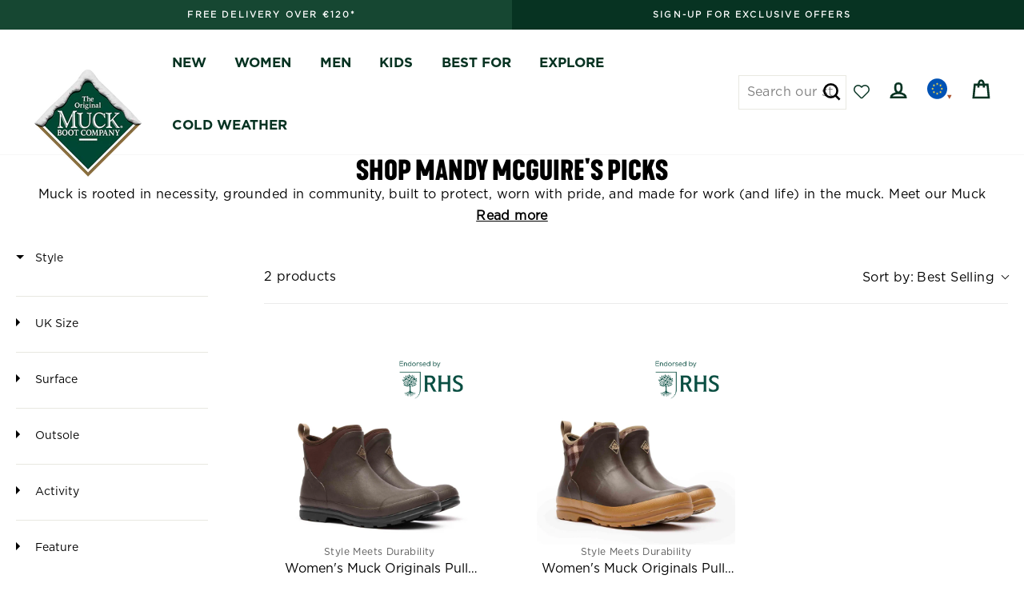

--- FILE ---
content_type: text/html; charset=utf-8
request_url: https://muckbootcompany.eu/products/womens-muck-originals-pull-on-ankle-boots-brown?view=color-swatch
body_size: -92
content:


<div id="product-labels" class="brand-logo-plp-container">
    
        <span class='boost_sd-product-item-logo'>
            <img src="https://cdn.shopify.com/s/files/1/0409/2513/5001/files/rhsNEW.png?v=1654529387" alt='logo'>
        </span>
    
                
           
        
</div> 










 


    <div class="color_collection_container" id="color-swatch-container">
        
        
        
        
        
        <div class="color-list">
            
            
                
                
                
                
                
                
                
                
                
                
                
                    
                    
                        
                            <div class="color-swatch-item ">
                                <div onclick="location.href ='/products/womens-muck-originals-pull-on-ankle-boots-astral-aura'" title="astral aura">
                                    
                                        <div class="color-image">
                                            <img src="//muckbootcompany.eu/cdn/shop/files/gbt-30703-58145-b-1-3.jpg?v=1764685268&width=50" alt="astral aura">
                                            
                                        </div>
                                    
                                    
                                </div>
                            </div>
                        
                        
                    
                    
                
    
            
                
                
                
                
                
                
                
                
                
                
                
                    
                    
                        
                            <div class="color-swatch-item ">
                                <div onclick="location.href ='/products/womens-muck-originals-pull-on-ankle-boots-black'" title="black">
                                    
                                        <div class="color-image">
                                            <img src="//muckbootcompany.eu/cdn/shop/files/gbt-30704-56888-b-1-2.jpg?v=1764685267&width=50" alt="black">
                                            
                                        </div>
                                    
                                    
                                </div>
                            </div>
                        
                        
                    
                    
                
    
            
                
                
                
                
                
                
                
                
                
                
                
                    
                    
                        
                            <div class="color-swatch-item ">
                                <div onclick="location.href ='/products/womens-muck-originals-pull-on-ankle-boots-black-buffalo-plaid-print'" title="black buffalo plaid print">
                                    
                                        <div class="color-image">
                                            <img src="//muckbootcompany.eu/cdn/shop/files/gbt-37634-69592-b-1-1.jpg?v=1764685268&width=50" alt="black buffalo plaid print">
                                            
                                        </div>
                                    
                                    
                                </div>
                            </div>
                        
                        
                    
                    
                
    
            
                
                
                
                
                
                
                
                
                
                
                
                    
                    
                    
                
    
            
                
                
                
                
                
                
                
                
                
                
                
                    
                    
                    
                
    
            
                
                
                
                
                
                
                
                
                
                
                
                    
                    
                    
                
    
            
                
                
                
                
                
                
                
                
                
                
                
                    
                    
                    
                
    
            
                
                
                
                
                
                
                
                
                
                
                
                    
                    
                    
                
    
            
                
                
                
                
                
                
                
                
                
                
                
                    
                    
                    
                
    
            
                
                
                
                
                
                
                
                
                
                
                
    
            
                
                
                
                
                
                
                
                
                
                
                
                    
                    
                    
                
    
            
                
                
                
                
                
                
                
                
                
                
                
                    
                    
                    
                
    
            
            
                <div class="color-swatch-item " onclick="location.href ='/products/womens-muck-originals-pull-on-ankle-boots-brown'">
                    +8
                </div>
            
        </div>

        
    
    </div>
   


--- FILE ---
content_type: text/html; charset=utf-8
request_url: https://muckbootcompany.eu/products/womens-muck-originals-pull-on-ankle-boots-brown-plaid-print?view=color-swatch
body_size: 692
content:


<div id="product-labels" class="brand-logo-plp-container">
    
        <span class='boost_sd-product-item-logo'>
            <img src="https://cdn.shopify.com/s/files/1/0409/2513/5001/files/rhsNEW.png?v=1654529387" alt='logo'>
        </span>
    
                
           
        
</div> 










 


    <div class="color_collection_container" id="color-swatch-container">
        
        
        
        
        
        <div class="color-list">
            
            
                
                
                
                
                
                
                
                
                
                
                
                    
                    
                        
                            <div class="color-swatch-item ">
                                <div onclick="location.href ='/products/womens-muck-originals-pull-on-ankle-boots-astral-aura'" title="astral aura">
                                    
                                        <div class="color-image">
                                            <img src="//muckbootcompany.eu/cdn/shop/files/gbt-30703-58145-b-1-3.jpg?v=1764685268&width=50" alt="astral aura">
                                            
                                        </div>
                                    
                                    
                                </div>
                            </div>
                        
                        
                    
                    
                
    
            
                
                
                
                
                
                
                
                
                
                
                
                    
                    
                        
                            <div class="color-swatch-item ">
                                <div onclick="location.href ='/products/womens-muck-originals-pull-on-ankle-boots-black'" title="black">
                                    
                                        <div class="color-image">
                                            <img src="//muckbootcompany.eu/cdn/shop/files/gbt-30704-56888-b-1-2.jpg?v=1764685267&width=50" alt="black">
                                            
                                        </div>
                                    
                                    
                                </div>
                            </div>
                        
                        
                    
                    
                
    
            
                
                
                
                
                
                
                
                
                
                
                
                    
                    
                        
                            <div class="color-swatch-item ">
                                <div onclick="location.href ='/products/womens-muck-originals-pull-on-ankle-boots-black-buffalo-plaid-print'" title="black buffalo plaid print">
                                    
                                        <div class="color-image">
                                            <img src="//muckbootcompany.eu/cdn/shop/files/gbt-37634-69592-b-1-1.jpg?v=1764685268&width=50" alt="black buffalo plaid print">
                                            
                                        </div>
                                    
                                    
                                </div>
                            </div>
                        
                        
                    
                    
                
    
            
                
                
                
                
                
                
                
                
                
                
                
                    
                    
                    
                
    
            
                
                
                
                
                
                
                
                
                
                
                
                    
                    
                    
                
    
            
                
                
                
                
                
                
                
                
                
                
                
                    
                    
                    
                
    
            
                
                
                
                
                
                
                
                
                
                
                
                    
                    
                    
                
    
            
                
                
                
                
                
                
                
                
                
                
                
                    
                    
                    
                
    
            
                
                
                
                
                
                
                
                
                
                
                
                    
                    
                    
                
    
            
                
                
                
                
                
                
                
                
                
                
                
    
            
                
                
                
                
                
                
                
                
                
                
                
                    
                    
                    
                
    
            
                
                
                
                
                
                
                
                
                
                
                
                    
                    
                    
                
    
            
            
                <div class="color-swatch-item " onclick="location.href ='/products/womens-muck-originals-pull-on-ankle-boots-brown-plaid-print'">
                    +8
                </div>
            
        </div>

        
    
    </div>
   


--- FILE ---
content_type: text/css
request_url: https://muckbootcompany.eu/cdn/shop/t/117/assets/custom.css?v=76837365069704007051767708225
body_size: 3009
content:
.desktop-nav--wrapper{max-width:1500px;margin:0 auto;padding:0 17px}.header-item--split-left,.header-item--split-right{height:100%}.header-layout--left .site-navigation{padding-left:10px}.header-item--split-left .site-navigation{height:100%}.header-item--split-left .site-navigation .site-nav__item{height:100%;padding-top:20px}.header-item--split-right .site-navigation{height:100%}.header-item--split-right .site-navigation .site-nav__item{height:100%;padding-top:20px}@media (min-width: 1250px){.floating-logo,.site-header--opening .floating-logo{top:-31px!important}.site-header-sticky{height:79px}a.custom_link-hover.site-nav__dropdown-link.site-nav__dropdown-link--top-level{color:#ab5232;text-transform:uppercase}}@media only screen and (min-width: 769px){.site-header--stuck{padding:0!important}.site-header{padding:0}.site-nav__dropdown{top:66px}.is-focused>.site-nav__dropdown,.site-nav--has-dropdown:hover .site-nav__dropdown{margin-top:18px}.megamenu{background-color:#226e4d}.desktop-nav--wrapper{display:grid;grid-auto-flow:column;grid-auto-columns:1fr 3fr 1fr;padding:40px 40px 20px;margin:0 auto;background-color:#fff}.desktop-nav-lv2--left{display:flex;justify-content:space-evenly;margin-top:25px}.desktop-nav-lv2--center,.desktop-nav-lv2--right{position:relative;overflow:hidden!important;margin-left:40px;margin-top:25px}.desktop-nav--img{width:100%;position:absolute;height:100%;left:0;top:0;background-size:cover;background-position:center;background-repeat:no-repeat}.custom-grandlinks-center{display:grid;grid-template-columns:1fr 1fr 1fr;font-weight:100;font-size:16px}.desktop-nav-lv2--center div .custom-h5 a{margin-bottom:10px}.custom-grandlinks-center label,.custom-grandlinks-center__explore label{max-width:170px;letter-spacing:.2em;font-size:.79em}.custom-h5{font-size:17px;font-weight:600;margin-bottom:20px}.custom-grandlinks{font-weight:100;font-size:16px;display:flex;flex-direction:column}.custom-grandlinks a:hover{color:#ab5232;transform:translate(-.6px)}.custom-grandlinks-center a img:hover,.custom-grandlinks-center__explore a img:hover{border:2px solid #ab5232}.custom_link-hover:hover{color:#ab5232;transform:translate(-.8px)}.custom-grandlinks-center__explore{display:grid;grid-template-columns:1fr 1fr 1fr 1fr;font-weight:100;font-size:16px}}@media (max-width: 769px){.site-header--opening .floating-logo{top:-26px!important}}@media (min-width: 769px) and (max-width: 1249px){.floating-logo{top:-34px!important}.site-header--opening .floating-logo{top:-38px}}.h1,h1{font-family:kapraneue-bold!important;letter-spacing:normal!important}.h2,.h3,.h4:not(.footer__title),.h5,.h6,h2,h3,h4,h5,h6,.type-advanced .rte--strong,.type-product .rte--strong{font-family:kapraneue-semibold!important;letter-spacing:normal!important}.custom-search-nav{position:relative;display:inline-block}.custom-site-header__search-form input{border:1px solid var(--colorBorder)}@media (min-width: 1450px){.custom-site-header__search-form input{min-width:250px}}@media (min-width: 1239px) and (max-width: 1449px){.custom-site-header__search-form input{min-width:135px}}.custom-header_search_bar-w-input{display:none}@media (min-width: 1239px){.custom-header_search_bar-w-input{display:block;position:relative}.custom-header_search_bar-icon-only{display:none}}.custom-search-bar-desktop form input{border:1px solid #e8e8e1}.custom-search-bar-desktop form input:focus{border:2px solid #073322}.custom-search-bar-desktop .predictive-results{z-index:5}#searchResultOverlayDesktop{display:none;position:fixed;top:0;left:0;width:100%;height:100%;display:block;z-index:4;opacity:.6;background:#c3c3c3}.no_scroll{overflow:hidden!important}#closePredictiveResults{cursor:pointer;position:absolute;top:0;right:3%;font-size:46px;font-weight:600}#desktopSearchResult{padding:45px 0 30px}@media only screen and (min-width: 769px){.grid__item--sidebar{max-height:75vh}}.sold-out.variant__button-label{color:#e8e8e1}.accepts-marketing{display:flex}.accepts-marketing input[type=checkbox]{width:30px;margin-top:3px}.register-acccount--marketing-disclaimer{font-size:.8em;text-align:left;line-height:1.4;display:block;margin-bottom:30px}.comparable-btn svg{height:1.5em!important;width:1.5em!important}[data-behavior=comparable-table-wrap]{left:1px}.compare-bar[data-behavior=comparable-bar]{box-shadow:-2px -1px 7px #00000017;height:auto}.compare-bar[data-behavior=comparable-bar] .compare-products-item{height:100%;-ms-flex:0 1 33.33%;flex:0 1 33.33%}.compare-bar[data-behavior=comparable-bar] .compare-products-item-image{max-width:33.33%;max-height:100%}.compare-bar[data-behavior=comparable-bar] .compare-products-item-content .compare-products-item-text{font-size:.9em}[data-behavior=comparable-table-wrap] .comparable-container table.comparison-table td.product-table__cell{vertical-align:middle}@media only screen and (max-width: 767px){.compare-bar[data-behavior=comparable-bar] .compare-products-item-image{max-width:50%}}[data-behavior=comparable-table-wrap] .comparable-container .product-table-cell-container .product-summary .product-title{font-size:1em}@media only screen and (max-width: 767px){[data-behavior=comparable-table-wrap] .product-table__cell,[data-behavior=comparable-table-wrap] .comparable-container table.comparison-table td.product-table__cell{font-size:1em}[data-behavior=comparable-popup] .compare-popup-content{padding-left:0;padding-right:0}[data-behavior=comparable-table-wrap] svg.loox-icon{width:.75em;height:.75em}[data-behavior=comparable-table-wrap] .loox-rating-label,[data-behavior=comparable-table-wrap] .comparable-container .product-table-cell-container .product-summary .add-to-cart{font-size:.8em}}[data-behavior=comparable-table-wrap] select{font-size:.8em!important}[data-behavior=comparable-table-wrap] .comparable-container table.comparison-table tbody tr td:last-of-type{border-right:1px solid var(--comparable-page_border_color)}.product-finder_grid .comparable-btn{bottom:30px}.section-header--404{padding:50px 0 40px}.pdp-sizeguide-wrapper{cursor:pointer;max-width:140px}.pdp-sizeguide-wrapper img,.pdp-sizeguide-wrapper label{display:inline-block}#pdpSizeGuideTrigger{margin-bottom:35px}@media (max-width: 769px){#pdpSizeGuideTrigger{margin-bottom:25px}}.pdp-sizeguide-wrapper img{margin-right:10px}.pdp-sizeguide-popup{overflow:auto;position:fixed;background:#fff;padding-top:20px;padding-bottom:40px;top:50%;left:50%;transform:translate(-50%,-50%);max-height:80%;max-width:914px;width:95%;z-index:40;display:none}.popup-overlay{background-color:#000;height:100%;z-index:39;position:fixed;opacity:.6;width:100%;top:0;left:0;display:none}.sizeguide-table-containers{text-align:center;margin-top:15px}.pdp-sizeguide-popup-close-btn{width:100%;height:21px}.pdp-sizeguide-popup-close-btn img{float:right;max-width:50px;height:100%;cursor:pointer}.noscroll{overflow:hidden}@media (max-width: 768px){.pdp-sizeguide-wrapper{width:100%}}#pdpSizeGuideTrigger-modal{display:none!important}table.size_table{background-color:#fff;width:100%;text-align:center;border-collapse:collapse;margin-bottom:37px}table.size_table td,table.size_table th{border:1px solid #dddddd;padding:6px 2px;text-align:center;width:50%}table.table_three_columns td,table.table_three_columns th{width:33.33%}table.size_table tbody td{background:none}table.size_table tr:nth-child(2n){background:#f8f8f8}table.size_table th{text-align:center;color:#fff}table.size_table .bg--amber{background-color:#9b492b}table.size_table .bg--dark-green{background-color:#073322}.size_table caption{margin-bottom:10px;font-size:.98em}.anniversary-logo-pdp{width:25%;right:10px}@media only screen and (max-width:768px){.anniversary-logo-pdp{width:30%}}#toggle-truncate{font-weight:700;padding:0;text-decoration:underline}.custom-collection-description{display:block}.custom-collection-description.description-truncated{text-overflow:ellipsis;overflow:hidden;max-height:27px}@media (max-width: 768px){.custom-collection-description.description-truncated{max-height:23px}}.custom-collection-description h2,.custom-collection-description h3,.custom-collection-description h4,.custom-collection-description h5,.custom-collection-description h6{font-size:18px;font-family:Gotham-book,sans-serif}.color-list{margin-top:.8em}.color-list a{text-decoration:none}.color-swatch-item{display:inline-block;margin-right:8px}.color-swatch-item a,.color-swatch-item label,.color-swatch-item>div{text-decoration:none;display:block;cursor:pointer}.color-swatch-item.active .color-swatch,.color-swatch-item.active .color-image{border:2px solid #000}.color-swatch-item.active .color-swatch-lable{font-weight:600}.color-swatch{display:block!important;width:35px;height:35px;margin:0 auto;border-radius:50%;border:1px solid #e2e2e2;position:relative;background-size:cover!important}.color-image{display:block!important;margin:0 auto;border:1px solid #e2e2e2;padding:2px;position:relative}.color-swatch-lable{color:#000;font-size:12px;line-height:1.33;letter-spacing:0;display:block;text-align:center;margin-top:5px}.color_collection_container{margin-bottom:11px}.color-swatch-lable{text-transform:capitalize}.option-colour,.option-color{display:none}.cross-overlay{position:absolute;top:0;left:0;width:100%;height:100%;display:block!important}.cross-overlay:before{content:"";position:absolute;width:91px;height:2px;background-color:rgba(var(--text-color)/.2);top:50%;left:50%;transform:translate(-50%,-50%) rotate(45deg)}.swatch-wrapper .color-list{margin-top:0;display:flex;align-items:center;gap:5px;justify-content:center}.swatch-wrapper .color-swatch-item{margin-right:0;cursor:pointer}.swatch-wrapper .color-swatch{width:40px;height:40px}.swatch-wrapper .color-swatch .cross-overlay:before{width:40px}.swatch-wrapper .color-image{width:50px}.swatch-wrapper .color-image .cross-overlay:before{width:71px}@media (max-width:766px){.swatch-wrapper .color-swatch{width:30px;height:30px}.swatch-wrapper .color-swatch .cross-overlay:before{width:30px}.swatch-wrapper .color-image{width:40px}.swatch-wrapper .color-image .cross-overlay:before{width:57px}}.boost-sd__product-title,product-card .card-link{white-space:nowrap;text-overflow:ellipsis;max-width:inherit;overflow:hidden;word-break:break-word;display:-webkit-box;-webkit-line-clamp:1;-webkit-box-orient:vertical}@media (max-width : 768px){.boost-sd__product-title,product-card .card-link{height:45px;display:-webkit-box;-webkit-line-clamp:2;-webkit-box-orient:vertical;overflow:hidden;text-overflow:ellipsis;white-space:unset}}a.custom_text_only_carousel_content_wrapper{position:relative;width:max-content;display:block;box-shadow:1px 1px 10px 3px #0000000d;padding:.8em 1.6em;margin:0 auto 0 0;height:100%;transition:all .04s ease-in;border-radius:50px;text-align:center}a.custom_text_only_carousel_content_wrapper:hover{transform:scale(1.025)}.custom-block-wrapper{overflow-x:auto;display:flex;width:100%;flex-wrap:nowrap;gap:20px;padding:20px 2px}@media (min-width: 768px){.custom-block-wrapper{justify-content:center}}.custom-block-wrapper::-webkit-scrollbar-track{background:red}.custom-block-wrapper::-webkit-scrollbar-thumb{background:#888}.custom-block-wrapper::-webkit-scrollbar-thumb:hover{background:#555}@media (min-width:769px){.mega-menu-single{display:flex;flex-wrap:wrap;gap:50px;text-align:center}}.swiper-button-prev,.swiper-button-next{position:absolute;z-index:1;top:50%;transform:translateY(-50%)}.swiper-button-prev{left:60px}.swiper-button-next{right:60px}@media (max-width: 780px){.swiper-button-prev,.swiper-button-next{display:none}}.boost-sd__product-rating{min-height:24px;width:100%}.product-card-swiper{width:100%;height:100%}.product-card-swiper .swiper-slide img{width:auto;height:auto;max-width:100%;max-height:100%;-ms-transform:translate(-50%,-50%);-webkit-transform:translate(-50%,-50%);-moz-transform:translate(-50%,-50%);transform:translate(-50%,-50%);position:absolute;left:50%;top:50%}.product-card-swiper .swiper-button-next{padding:20px;right:10px}.product-card-swiper .swiper-button-prev{padding:20px;left:10px}.boost_sd-product-item-logo{position:absolute;right:0;top:0;z-index:1;width:50%}@media only screen and (max-width: 760px){.boost-sd-layout{padding-left:0;padding-right:0}.boost-sd__product-label--sale{display:flex;text-align:left;width:fit-content}}.boost-sd__product-label-text{width:fit-content;max-width:-webkit-max-content;font-size:10px;text-transform:uppercase}.boost-sd__product-image-row--vertical{flex-direction:column;gap:0;height:auto;align-items:end}@media (min-width:576px){.boost-sd__product-list-grid--3-col.boost-sd__product-list--margin .boost-sd__product-item{margin:0;padding:20px}}@media (min-width:992px){.boost-sd-layout.boost-sd-layout--has-filter-vertical.boost-sd-layout--has-vertical-style-default{max-width:100%;margin:0!important}.boost-sd-left{flex:0 0 20%;max-width:20%}.boost-sd-right.boost-product-listing-column{flex:0 0 80%!important;max-width:80%!important}.boost-sd-container{padding:0 64px}}.product-card-swiper .swiper-button-next,.product-card-swiper .swiper-button-prev{display:block!important;top:unset;background:#fff;padding:0!important;border-radius:50%;box-shadow:2px 2px 2px #888;bottom:35%!important;color:#000}.product-card-swiper .swiper-button-next[aria-disabled=true],.product-card-swiper .swiper-button-prev[aria-disabled=true]{opacity:.3}.product-card-swiper .swiper-button-prev{left:1px}.product-card-swiper .swiper-button-next{right:1px}.shopify-section--apps>.section{padding-top:0}.bottom-footer-wrapper{display:flex;flex-wrap:wrap;font-size:12px;justify-content:space-between}.bottom-footer-wrapper .footer__small-text{text-align:left;width:max-content}.bottom-footer-wrapper ul{margin:0;align-items:center;text-align:right;display:flex;justify-content:end;flex-wrap:wrap;list-style:none;width:max-content;gap:20px;text-transform:uppercase;padding-left:0}.footer__hr{margin:32px 0;background-color:#fff3}.site-footer .grid__item:after{display:none!important}@media only screen and (max-width: 768px){.bottom-footer-wrapper ul{gap:10px;justify-content:start}.site-footer{padding-bottom:30px}}@media only screen and (min-width: 1400px){.footer-grid .grid__item{width:25%}}.info-button{position:relative;cursor:pointer;-webkit-user-select:none;user-select:none;outline:none;color:#0b1220}.tooltip{position:absolute;bottom:calc(100% + 8px);left:50%;transform:translate(-50%) scale(.98);min-width:200px;max-width:320px;padding:12px 14px;background:#fff;color:#0b1220;border-radius:8px;box-shadow:0 10px 20px #10182814;border:1px solid rgba(16,24,40,.06);opacity:0;pointer-events:none;transition:opacity .18s ease,transform .18s ease;z-index:100}.tooltip:before{content:"";position:absolute;bottom:-12px;left:50%;transform:translate(-50%);border:6px solid transparent;border-bottom-color:var(--light);filter:drop-shadow(0 -1px 0 rgba(16,24,40,.02));transform:rotateX(180deg)}@media (hover: hover) and (pointer: fine){.info-button:hover .tooltip{opacity:1;transform:translate(-50%) scale(1);pointer-events:auto}}.info-button.open .tooltip{opacity:1;transform:translate(-50%) scale(1);pointer-events:auto}.tooltip h4{margin:0 0 6px;font-size:14px}.tooltip p{margin:0;font-size:13px;color:#333;line-height:1.35}.visually-hidden{position:absolute!important;height:1px;width:1px;overflow:hidden;clip:rect(1px,1px,1px,1px);white-space:nowrap}.site-header--opening img.floating-logo{transform:translateY(-5px);width:50%}.xb-wishlist-pdp-button{display:flex;align-items:center;justify-content:center;padding:.25rem;background:#164732;color:#fff}.xb-wishlist-button__remove-icon-style-3 svg,.xb-wishlist-button__add-icon-style-3 svg,.xb-wishlist-button__loading-icon-style-3 svg{fill:#fff!important}.xb-wishlist-button-collection{z-index:1!important}.grid-product__content>.grid-product__link{position:relative}.xb-wishlist-button-collection[xb-placement=bottom-right]{bottom:3rem!important}.xb-wishlist-button-collection[xb-placement=bottom-right]{bottom:3rem!important;width:2rem;height:2rem;border-radius:50%;min-width:min-content;border:1px solid #e1e1e1;background:#fff;box-shadow:0 2px 5px #e1e1e1}body.template-collection .xb-wishlist-button-collection[xb-placement=bottom-right]{bottom:1rem!important}.xb-wishlist-button-collection button,.xb-wishlist-button-collection button:hover{all:inherit!important}.xb-product-quantity.show{display:flex!important;background-color:#073322!important}.xb-wishlist__header span.svg-wrapper{display:flex;align-items:center}.xb-wishlist__header span.svg-wrapper .icon{fill:#073322}@media only screen and (max-width:780px){.site-header__search-btn--submit{display:none}.xb-wishlist-button-collection button,.xb-wishlist-button-collection button:hover{all:unset!important}}
/*# sourceMappingURL=/cdn/shop/t/117/assets/custom.css.map?v=76837365069704007051767708225 */


--- FILE ---
content_type: text/javascript
request_url: https://cdn.boostcommerce.io/widget-integration/theme/customization/muckbooteu.myshopify.com/BUm9hC23CF/customization-1765464554565.js
body_size: 491
content:
/*********************** Custom JS for Boost AI Search & Discovery  ************************/
function afterRender() {
   
    const productItems = document.querySelectorAll('.boost-sd__product-item');
    productItems.forEach((productItem) => {
        try {
            const dataProduct = productItem.getAttribute('data-product');
                const dataProductParsed = JSON.parse(dataProduct);
            const productHandle = dataProductParsed.handle;

            fetch('/products/' + productHandle + '?view=color-swatch').then(response => {
                if (!response.ok) {
                    throw new Error('Network response was not ok ' + response.statusText);
                }
                return response.text(); // Convert response to JSON
            }).then(resData => {
                const parser = new DOMParser();
                const doc = parser.parseFromString(resData, 'text/html');
                if (doc.querySelector(`#product-labels`)) {
                    // console.log(productItem.querySelectorAll('.boost-sd__product-image-column--right')[0].innerHTML);
                    const divContentLabel = doc.querySelector(`#product-labels`).innerHTML;
                    if (productItem.querySelectorAll('.label-wrapper').length <= 0) {
                        productItem.querySelectorAll('.boost-sd__product-image-column--right')[0].innerHTML = productItem.querySelectorAll('.boost-sd__product-image-column--right')[0].innerHTML + '<div data-no-redirect="true" class="label-wrapper">' + divContentLabel + '</div>';
                    }
                }
                if (doc.querySelector(`#color-swatch-container`)) {
                    const divContent = doc.querySelector(`#color-swatch-container`).innerHTML;
                    // console.log(divContent);
                    if (productItem.querySelectorAll('.swatch-wrapper').length <= 0) {
                        productItem.querySelectorAll('.boost-sd__product-info-wrapper')[0].insertAdjacentHTML('afterend', '<div data-no-redirect="true" class="swatch-wrapper">' + divContent + '</div>');
                    }
                }
                productItem.querySelectorAll('.color-swatch-item a').forEach(function (el) {
                    el.addEventListener("click", function (event) {
                        var currentHref = el.getAttribute('href');
                        window.location.href = currentHref;
                    });
                });
            });
        }
        catch {
            console.log('Product Data not fetched')
        }
    });

    
}
// Register the custom function with the scope 'filter' 
boostWidgetIntegration.regisCustomization(afterRender, 'filter');
window.addEventListener('load', function (event) {
    afterRender();
});

--- FILE ---
content_type: text/javascript
request_url: https://muckbootcompany.eu/cdn/shop/t/117/assets/vendor-scripts-v6.js
body_size: 82515
content:
/*! jQuery v3.4.1 | (c) JS Foundation and other contributors | jquery.org/license */
!function(e,t){"use strict";"object"==typeof module&&"object"==typeof module.exports?module.exports=e.document?t(e,!0):function(e){if(!e.document)throw new Error("jQuery requires a window with a document");return t(e)}:t(e)}("undefined"!=typeof window?window:this,(function(e,t){"use strict";function n(e,t,n){var i,o,r=(n=n||J).createElement("script");if(r.text=e,t)for(i in pe)(o=t[i]||t.getAttribute&&t.getAttribute(i))&&r.setAttribute(i,o);n.head.appendChild(r).parentNode.removeChild(r)}function i(e){return null==e?e+"":"object"==typeof e||"function"==typeof e?oe[re.call(e)]||"object":typeof e}function o(e){var t=!!e&&"length"in e&&e.length,n=i(e);return!ue(e)&&!de(e)&&("array"===n||0===t||"number"==typeof t&&0<t&&t-1 in e)}function r(e,t){return e.nodeName&&e.nodeName.toLowerCase()===t.toLowerCase()}function s(e,t,n){return ue(t)?he.grep(e,(function(e,i){return!!t.call(e,i,e)!==n})):t.nodeType?he.grep(e,(function(e){return e===t!==n})):"string"!=typeof t?he.grep(e,(function(e){return-1<ie.call(t,e)!==n})):he.filter(t,e,n)}function a(e,t){for(;(e=e[t])&&1!==e.nodeType;);return e}function l(e){return e}function c(e){throw e}function u(e,t,n,i){var o;try{e&&ue(o=e.promise)?o.call(e).done(t).fail(n):e&&ue(o=e.then)?o.call(e,t,n):t.apply(void 0,[e].slice(i))}catch(e){n.apply(void 0,[e])}}function d(){J.removeEventListener("DOMContentLoaded",d),e.removeEventListener("load",d),he.ready()}function p(e,t){return t.toUpperCase()}function f(e){return e.replace(Pe,"ms-").replace(Oe,p)}function h(){this.expando=he.expando+h.uid++}function m(e,t,n){var i,o;if(void 0===n&&1===e.nodeType)if(i="data-"+t.replace(Le,"-$&").toLowerCase(),"string"==typeof(n=e.getAttribute(i))){try{n="true"===(o=n)||"false"!==o&&("null"===o?null:o===+o+""?+o:De.test(o)?JSON.parse(o):o)}catch(e){}Ne.set(e,t,n)}else n=void 0;return n}function v(e,t,n,i){var o,r,s=20,a=i?function(){return i.cur()}:function(){return he.css(e,t,"")},l=a(),c=n&&n[3]||(he.cssNumber[t]?"":"px"),u=e.nodeType&&(he.cssNumber[t]||"px"!==c&&+l)&&Me.exec(he.css(e,t));if(u&&u[3]!==c){for(l/=2,c=c||u[3],u=+l||1;s--;)he.style(e,t,u+c),(1-r)*(1-(r=a()/l||.5))<=0&&(s=0),u/=r;u*=2,he.style(e,t,u+c),n=n||[]}return n&&(u=+u||+l||0,o=n[1]?u+(n[1]+1)*n[2]:+n[2],i&&(i.unit=c,i.start=u,i.end=o)),o}function g(e,t){for(var n,i,o,r,s,a,l,c=[],u=0,d=e.length;u<d;u++)(i=e[u]).style&&(n=i.style.display,t?("none"===n&&(c[u]=Ie.get(i,"display")||null,c[u]||(i.style.display="")),""===i.style.display&&qe(i)&&(c[u]=(l=s=r=void 0,s=(o=i).ownerDocument,a=o.nodeName,(l=We[a])||(r=s.body.appendChild(s.createElement(a)),l=he.css(r,"display"),r.parentNode.removeChild(r),"none"===l&&(l="block"),We[a]=l)))):"none"!==n&&(c[u]="none",Ie.set(i,"display",n)));for(u=0;u<d;u++)null!=c[u]&&(e[u].style.display=c[u]);return e}function y(e,t){var n;return n=void 0!==e.getElementsByTagName?e.getElementsByTagName(t||"*"):void 0!==e.querySelectorAll?e.querySelectorAll(t||"*"):[],void 0===t||t&&r(e,t)?he.merge([e],n):n}function b(e,t){for(var n=0,i=e.length;n<i;n++)Ie.set(e[n],"globalEval",!t||Ie.get(t[n],"globalEval"))}function w(e,t,n,o,r){for(var s,a,l,c,u,d,p=t.createDocumentFragment(),f=[],h=0,m=e.length;h<m;h++)if((s=e[h])||0===s)if("object"===i(s))he.merge(f,s.nodeType?[s]:s);else if(Ge.test(s)){for(a=a||p.appendChild(t.createElement("div")),l=(Ze.exec(s)||["",""])[1].toLowerCase(),c=Ke[l]||Ke._default,a.innerHTML=c[1]+he.htmlPrefilter(s)+c[2],d=c[0];d--;)a=a.lastChild;he.merge(f,a.childNodes),(a=p.firstChild).textContent=""}else f.push(t.createTextNode(s));for(p.textContent="",h=0;s=f[h++];)if(o&&-1<he.inArray(s,o))r&&r.push(s);else if(u=Re(s),a=y(p.appendChild(s),"script"),u&&b(a),n)for(d=0;s=a[d++];)Ve.test(s.type||"")&&n.push(s);return p}function x(){return!0}function k(){return!1}function S(e,t){return e===function(){try{return J.activeElement}catch(e){}}()==("focus"===t)}function C(e,t,n,i,o,r){var s,a;if("object"==typeof t){for(a in"string"!=typeof n&&(i=i||n,n=void 0),t)C(e,a,n,i,t[a],r);return e}if(null==i&&null==o?(o=n,i=n=void 0):null==o&&("string"==typeof n?(o=i,i=void 0):(o=i,i=n,n=void 0)),!1===o)o=k;else if(!o)return e;return 1===r&&(s=o,(o=function(e){return he().off(e),s.apply(this,arguments)}).guid=s.guid||(s.guid=he.guid++)),e.each((function(){he.event.add(this,t,o,i,n)}))}function T(e,t,n){n?(Ie.set(e,t,!1),he.event.add(e,t,{namespace:!1,handler:function(e){var i,o,r=Ie.get(this,t);if(1&e.isTrigger&&this[t]){if(r.length)(he.event.special[t]||{}).delegateType&&e.stopPropagation();else if(r=ee.call(arguments),Ie.set(this,t,r),i=n(this,t),this[t](),r!==(o=Ie.get(this,t))||i?Ie.set(this,t,!1):o={},r!==o)return e.stopImmediatePropagation(),e.preventDefault(),o.value}else r.length&&(Ie.set(this,t,{value:he.event.trigger(he.extend(r[0],he.Event.prototype),r.slice(1),this)}),e.stopImmediatePropagation())}})):void 0===Ie.get(e,t)&&he.event.add(e,t,x)}function E(e,t){return r(e,"table")&&r(11!==t.nodeType?t:t.firstChild,"tr")&&he(e).children("tbody")[0]||e}function A(e){return e.type=(null!==e.getAttribute("type"))+"/"+e.type,e}function _(e){return"true/"===(e.type||"").slice(0,5)?e.type=e.type.slice(5):e.removeAttribute("type"),e}function P(e,t){var n,i,o,r,s,a,l,c;if(1===t.nodeType){if(Ie.hasData(e)&&(r=Ie.access(e),s=Ie.set(t,r),c=r.events))for(o in delete s.handle,s.events={},c)for(n=0,i=c[o].length;n<i;n++)he.event.add(t,o,c[o][n]);Ne.hasData(e)&&(a=Ne.access(e),l=he.extend({},a),Ne.set(t,l))}}function O(e,t,i,o){t=te.apply([],t);var r,s,a,l,c,u,d=0,p=e.length,f=p-1,h=t[0],m=ue(h);if(m||1<p&&"string"==typeof h&&!ce.checkClone&&it.test(h))return e.each((function(n){var r=e.eq(n);m&&(t[0]=h.call(this,n,r.html())),O(r,t,i,o)}));if(p&&(s=(r=w(t,e[0].ownerDocument,!1,e,o)).firstChild,1===r.childNodes.length&&(r=s),s||o)){for(l=(a=he.map(y(r,"script"),A)).length;d<p;d++)c=r,d!==f&&(c=he.clone(c,!0,!0),l&&he.merge(a,y(c,"script"))),i.call(e[d],c,d);if(l)for(u=a[a.length-1].ownerDocument,he.map(a,_),d=0;d<l;d++)c=a[d],Ve.test(c.type||"")&&!Ie.access(c,"globalEval")&&he.contains(u,c)&&(c.src&&"module"!==(c.type||"").toLowerCase()?he._evalUrl&&!c.noModule&&he._evalUrl(c.src,{nonce:c.nonce||c.getAttribute("nonce")}):n(c.textContent.replace(ot,""),c,u))}return e}function $(e,t,n){for(var i,o=t?he.filter(t,e):e,r=0;null!=(i=o[r]);r++)n||1!==i.nodeType||he.cleanData(y(i)),i.parentNode&&(n&&Re(i)&&b(y(i,"script")),i.parentNode.removeChild(i));return e}function I(e,t,n){var i,o,r,s,a=e.style;return(n=n||st(e))&&(""!==(s=n.getPropertyValue(t)||n[t])||Re(e)||(s=he.style(e,t)),!ce.pixelBoxStyles()&&rt.test(s)&&at.test(t)&&(i=a.width,o=a.minWidth,r=a.maxWidth,a.minWidth=a.maxWidth=a.width=s,s=n.width,a.width=i,a.minWidth=o,a.maxWidth=r)),void 0!==s?s+"":s}function N(e,t){return{get:function(){return e()?void delete this.get:(this.get=t).apply(this,arguments)}}}function D(e){return he.cssProps[e]||ut[e]||(e in ct?e:ut[e]=function(e){for(var t=e[0].toUpperCase()+e.slice(1),n=lt.length;n--;)if((e=lt[n]+t)in ct)return e}(e)||e)}function L(e,t,n){var i=Me.exec(t);return i?Math.max(0,i[2]-(n||0))+(i[3]||"px"):t}function z(e,t,n,i,o,r){var s="width"===t?1:0,a=0,l=0;if(n===(i?"border":"content"))return 0;for(;s<4;s+=2)"margin"===n&&(l+=he.css(e,n+je[s],!0,o)),i?("content"===n&&(l-=he.css(e,"padding"+je[s],!0,o)),"margin"!==n&&(l-=he.css(e,"border"+je[s]+"Width",!0,o))):(l+=he.css(e,"padding"+je[s],!0,o),"padding"!==n?l+=he.css(e,"border"+je[s]+"Width",!0,o):a+=he.css(e,"border"+je[s]+"Width",!0,o));return!i&&0<=r&&(l+=Math.max(0,Math.ceil(e["offset"+t[0].toUpperCase()+t.slice(1)]-r-l-a-.5))||0),l}function M(e,t,n){var i=st(e),o=(!ce.boxSizingReliable()||n)&&"border-box"===he.css(e,"boxSizing",!1,i),r=o,s=I(e,t,i),a="offset"+t[0].toUpperCase()+t.slice(1);if(rt.test(s)){if(!n)return s;s="auto"}return(!ce.boxSizingReliable()&&o||"auto"===s||!parseFloat(s)&&"inline"===he.css(e,"display",!1,i))&&e.getClientRects().length&&(o="border-box"===he.css(e,"boxSizing",!1,i),(r=a in e)&&(s=e[a])),(s=parseFloat(s)||0)+z(e,t,n||(o?"border":"content"),r,i,s)+"px"}function j(e,t,n,i,o){return new j.prototype.init(e,t,n,i,o)}function H(){vt&&(!1===J.hidden&&e.requestAnimationFrame?e.requestAnimationFrame(H):e.setTimeout(H,he.fx.interval),he.fx.tick())}function R(){return e.setTimeout((function(){mt=void 0})),mt=Date.now()}function F(e,t){var n,i=0,o={height:e};for(t=t?1:0;i<4;i+=2-t)o["margin"+(n=je[i])]=o["padding"+n]=e;return t&&(o.opacity=o.width=e),o}function q(e,t,n){for(var i,o=(B.tweeners[t]||[]).concat(B.tweeners["*"]),r=0,s=o.length;r<s;r++)if(i=o[r].call(n,t,e))return i}function B(e,t,n){var i,o,r=0,s=B.prefilters.length,a=he.Deferred().always((function(){delete l.elem})),l=function(){if(o)return!1;for(var t=mt||R(),n=Math.max(0,c.startTime+c.duration-t),i=1-(n/c.duration||0),r=0,s=c.tweens.length;r<s;r++)c.tweens[r].run(i);return a.notifyWith(e,[c,i,n]),i<1&&s?n:(s||a.notifyWith(e,[c,1,0]),a.resolveWith(e,[c]),!1)},c=a.promise({elem:e,props:he.extend({},t),opts:he.extend(!0,{specialEasing:{},easing:he.easing._default},n),originalProperties:t,originalOptions:n,startTime:mt||R(),duration:n.duration,tweens:[],createTween:function(t,n){var i=he.Tween(e,c.opts,t,n,c.opts.specialEasing[t]||c.opts.easing);return c.tweens.push(i),i},stop:function(t){var n=0,i=t?c.tweens.length:0;if(o)return this;for(o=!0;n<i;n++)c.tweens[n].run(1);return t?(a.notifyWith(e,[c,1,0]),a.resolveWith(e,[c,t])):a.rejectWith(e,[c,t]),this}}),u=c.props;for(function(e,t){var n,i,o,r,s;for(n in e)if(o=t[i=f(n)],r=e[n],Array.isArray(r)&&(o=r[1],r=e[n]=r[0]),n!==i&&(e[i]=r,delete e[n]),(s=he.cssHooks[i])&&"expand"in s)for(n in r=s.expand(r),delete e[i],r)n in e||(e[n]=r[n],t[n]=o);else t[i]=o}(u,c.opts.specialEasing);r<s;r++)if(i=B.prefilters[r].call(c,e,u,c.opts))return ue(i.stop)&&(he._queueHooks(c.elem,c.opts.queue).stop=i.stop.bind(i)),i;return he.map(u,q,c),ue(c.opts.start)&&c.opts.start.call(e,c),c.progress(c.opts.progress).done(c.opts.done,c.opts.complete).fail(c.opts.fail).always(c.opts.always),he.fx.timer(he.extend(l,{elem:e,anim:c,queue:c.opts.queue})),c}function W(e){return(e.match(Te)||[]).join(" ")}function U(e){return e.getAttribute&&e.getAttribute("class")||""}function Z(e){return Array.isArray(e)?e:"string"==typeof e&&e.match(Te)||[]}function V(e,t,n,o){var r;if(Array.isArray(t))he.each(t,(function(t,i){n||$t.test(e)?o(e,i):V(e+"["+("object"==typeof i&&null!=i?t:"")+"]",i,n,o)}));else if(n||"object"!==i(t))o(e,t);else for(r in t)V(e+"["+r+"]",t[r],n,o)}function K(e){return function(t,n){"string"!=typeof t&&(n=t,t="*");var i,o=0,r=t.toLowerCase().match(Te)||[];if(ue(n))for(;i=r[o++];)"+"===i[0]?(i=i.slice(1)||"*",(e[i]=e[i]||[]).unshift(n)):(e[i]=e[i]||[]).push(n)}}function X(e,t,n,i){function o(a){var l;return r[a]=!0,he.each(e[a]||[],(function(e,a){var c=a(t,n,i);return"string"!=typeof c||s||r[c]?s?!(l=c):void 0:(t.dataTypes.unshift(c),o(c),!1)})),l}var r={},s=e===qt;return o(t.dataTypes[0])||!r["*"]&&o("*")}function Y(e,t){var n,i,o=he.ajaxSettings.flatOptions||{};for(n in t)void 0!==t[n]&&((o[n]?e:i||(i={}))[n]=t[n]);return i&&he.extend(!0,e,i),e}var G=[],J=e.document,Q=Object.getPrototypeOf,ee=G.slice,te=G.concat,ne=G.push,ie=G.indexOf,oe={},re=oe.toString,se=oe.hasOwnProperty,ae=se.toString,le=ae.call(Object),ce={},ue=function(e){return"function"==typeof e&&"number"!=typeof e.nodeType},de=function(e){return null!=e&&e===e.window},pe={type:!0,src:!0,nonce:!0,noModule:!0},fe="3.4.1",he=function(e,t){return new he.fn.init(e,t)},me=/^[\s\uFEFF\xA0]+|[\s\uFEFF\xA0]+$/g;he.fn=he.prototype={jquery:fe,constructor:he,length:0,toArray:function(){return ee.call(this)},get:function(e){return null==e?ee.call(this):e<0?this[e+this.length]:this[e]},pushStack:function(e){var t=he.merge(this.constructor(),e);return t.prevObject=this,t},each:function(e){return he.each(this,e)},map:function(e){return this.pushStack(he.map(this,(function(t,n){return e.call(t,n,t)})))},slice:function(){return this.pushStack(ee.apply(this,arguments))},first:function(){return this.eq(0)},last:function(){return this.eq(-1)},eq:function(e){var t=this.length,n=+e+(e<0?t:0);return this.pushStack(0<=n&&n<t?[this[n]]:[])},end:function(){return this.prevObject||this.constructor()},push:ne,sort:G.sort,splice:G.splice},he.extend=he.fn.extend=function(){var e,t,n,i,o,r,s=arguments[0]||{},a=1,l=arguments.length,c=!1;for("boolean"==typeof s&&(c=s,s=arguments[a]||{},a++),"object"==typeof s||ue(s)||(s={}),a===l&&(s=this,a--);a<l;a++)if(null!=(e=arguments[a]))for(t in e)i=e[t],"__proto__"!==t&&s!==i&&(c&&i&&(he.isPlainObject(i)||(o=Array.isArray(i)))?(n=s[t],r=o&&!Array.isArray(n)?[]:o||he.isPlainObject(n)?n:{},o=!1,s[t]=he.extend(c,r,i)):void 0!==i&&(s[t]=i));return s},he.extend({expando:"jQuery"+(fe+Math.random()).replace(/\D/g,""),isReady:!0,error:function(e){throw new Error(e)},noop:function(){},isPlainObject:function(e){var t,n;return!(!e||"[object Object]"!==re.call(e)||(t=Q(e))&&("function"!=typeof(n=se.call(t,"constructor")&&t.constructor)||ae.call(n)!==le))},isEmptyObject:function(e){var t;for(t in e)return!1;return!0},globalEval:function(e,t){n(e,{nonce:t&&t.nonce})},each:function(e,t){var n,i=0;if(o(e))for(n=e.length;i<n&&!1!==t.call(e[i],i,e[i]);i++);else for(i in e)if(!1===t.call(e[i],i,e[i]))break;return e},trim:function(e){return null==e?"":(e+"").replace(me,"")},makeArray:function(e,t){var n=t||[];return null!=e&&(o(Object(e))?he.merge(n,"string"==typeof e?[e]:e):ne.call(n,e)),n},inArray:function(e,t,n){return null==t?-1:ie.call(t,e,n)},merge:function(e,t){for(var n=+t.length,i=0,o=e.length;i<n;i++)e[o++]=t[i];return e.length=o,e},grep:function(e,t,n){for(var i=[],o=0,r=e.length,s=!n;o<r;o++)!t(e[o],o)!==s&&i.push(e[o]);return i},map:function(e,t,n){var i,r,s=0,a=[];if(o(e))for(i=e.length;s<i;s++)null!=(r=t(e[s],s,n))&&a.push(r);else for(s in e)null!=(r=t(e[s],s,n))&&a.push(r);return te.apply([],a)},guid:1,support:ce}),"function"==typeof Symbol&&(he.fn[Symbol.iterator]=G[Symbol.iterator]),he.each("Boolean Number String Function Array Date RegExp Object Error Symbol".split(" "),(function(e,t){oe["[object "+t+"]"]=t.toLowerCase()}));var ve=function(e){function t(e,t,n,i){var o,r,s,a,l,c,u,p=t&&t.ownerDocument,h=t?t.nodeType:9;if(n=n||[],"string"!=typeof e||!e||1!==h&&9!==h&&11!==h)return n;if(!i&&((t?t.ownerDocument||t:H)!==$&&O(t),t=t||$,N)){if(11!==h&&(l=ge.exec(e)))if(o=l[1]){if(9===h){if(!(s=t.getElementById(o)))return n;if(s.id===o)return n.push(s),n}else if(p&&(s=p.getElementById(o))&&M(t,s)&&s.id===o)return n.push(s),n}else{if(l[2])return G.apply(n,t.getElementsByTagName(e)),n;if((o=l[3])&&w.getElementsByClassName&&t.getElementsByClassName)return G.apply(n,t.getElementsByClassName(o)),n}if(w.qsa&&!U[e+" "]&&(!D||!D.test(e))&&(1!==h||"object"!==t.nodeName.toLowerCase())){if(u=e,p=t,1===h&&ce.test(e)){for((a=t.getAttribute("id"))?a=a.replace(xe,ke):t.setAttribute("id",a=j),r=(c=C(e)).length;r--;)c[r]="#"+a+" "+f(c[r]);u=c.join(","),p=ye.test(e)&&d(t.parentNode)||t}try{return G.apply(n,p.querySelectorAll(u)),n}catch(t){U(e,!0)}finally{a===j&&t.removeAttribute("id")}}}return E(e.replace(se,"$1"),t,n,i)}function n(){var e=[];return function t(n,i){return e.push(n+" ")>x.cacheLength&&delete t[e.shift()],t[n+" "]=i}}function i(e){return e[j]=!0,e}function o(e){var t=$.createElement("fieldset");try{return!!e(t)}catch(e){return!1}finally{t.parentNode&&t.parentNode.removeChild(t),t=null}}function r(e,t){for(var n=e.split("|"),i=n.length;i--;)x.attrHandle[n[i]]=t}function s(e,t){var n=t&&e,i=n&&1===e.nodeType&&1===t.nodeType&&e.sourceIndex-t.sourceIndex;if(i)return i;if(n)for(;n=n.nextSibling;)if(n===t)return-1;return e?1:-1}function a(e){return function(t){return"input"===t.nodeName.toLowerCase()&&t.type===e}}function l(e){return function(t){var n=t.nodeName.toLowerCase();return("input"===n||"button"===n)&&t.type===e}}function c(e){return function(t){return"form"in t?t.parentNode&&!1===t.disabled?"label"in t?"label"in t.parentNode?t.parentNode.disabled===e:t.disabled===e:t.isDisabled===e||t.isDisabled!==!e&&Ce(t)===e:t.disabled===e:"label"in t&&t.disabled===e}}function u(e){return i((function(t){return t=+t,i((function(n,i){for(var o,r=e([],n.length,t),s=r.length;s--;)n[o=r[s]]&&(n[o]=!(i[o]=n[o]))}))}))}function d(e){return e&&void 0!==e.getElementsByTagName&&e}function p(){}function f(e){for(var t=0,n=e.length,i="";t<n;t++)i+=e[t].value;return i}function h(e,t,n){var i=t.dir,o=t.next,r=o||i,s=n&&"parentNode"===r,a=F++;return t.first?function(t,n,o){for(;t=t[i];)if(1===t.nodeType||s)return e(t,n,o);return!1}:function(t,n,l){var c,u,d,p=[R,a];if(l){for(;t=t[i];)if((1===t.nodeType||s)&&e(t,n,l))return!0}else for(;t=t[i];)if(1===t.nodeType||s)if(u=(d=t[j]||(t[j]={}))[t.uniqueID]||(d[t.uniqueID]={}),o&&o===t.nodeName.toLowerCase())t=t[i]||t;else{if((c=u[r])&&c[0]===R&&c[1]===a)return p[2]=c[2];if((u[r]=p)[2]=e(t,n,l))return!0}return!1}}function m(e){return 1<e.length?function(t,n,i){for(var o=e.length;o--;)if(!e[o](t,n,i))return!1;return!0}:e[0]}function v(e,t,n,i,o){for(var r,s=[],a=0,l=e.length,c=null!=t;a<l;a++)(r=e[a])&&(n&&!n(r,i,o)||(s.push(r),c&&t.push(a)));return s}function g(e,n,o,r,s,a){return r&&!r[j]&&(r=g(r)),s&&!s[j]&&(s=g(s,a)),i((function(i,a,l,c){var u,d,p,f=[],h=[],m=a.length,g=i||function(e,n,i){for(var o=0,r=n.length;o<r;o++)t(e,n[o],i);return i}(n||"*",l.nodeType?[l]:l,[]),y=!e||!i&&n?g:v(g,f,e,l,c),b=o?s||(i?e:m||r)?[]:a:y;if(o&&o(y,b,l,c),r)for(u=v(b,h),r(u,[],l,c),d=u.length;d--;)(p=u[d])&&(b[h[d]]=!(y[h[d]]=p));if(i){if(s||e){if(s){for(u=[],d=b.length;d--;)(p=b[d])&&u.push(y[d]=p);s(null,b=[],u,c)}for(d=b.length;d--;)(p=b[d])&&-1<(u=s?Q(i,p):f[d])&&(i[u]=!(a[u]=p))}}else b=v(b===a?b.splice(m,b.length):b),s?s(null,a,b,c):G.apply(a,b)}))}function y(e){for(var t,n,i,o=e.length,r=x.relative[e[0].type],s=r||x.relative[" "],a=r?1:0,l=h((function(e){return e===t}),s,!0),c=h((function(e){return-1<Q(t,e)}),s,!0),u=[function(e,n,i){var o=!r&&(i||n!==A)||((t=n).nodeType?l(e,n,i):c(e,n,i));return t=null,o}];a<o;a++)if(n=x.relative[e[a].type])u=[h(m(u),n)];else{if((n=x.filter[e[a].type].apply(null,e[a].matches))[j]){for(i=++a;i<o&&!x.relative[e[i].type];i++);return g(1<a&&m(u),1<a&&f(e.slice(0,a-1).concat({value:" "===e[a-2].type?"*":""})).replace(se,"$1"),n,a<i&&y(e.slice(a,i)),i<o&&y(e=e.slice(i)),i<o&&f(e))}u.push(n)}return m(u)}var b,w,x,k,S,C,T,E,A,_,P,O,$,I,N,D,L,z,M,j="sizzle"+1*new Date,H=e.document,R=0,F=0,q=n(),B=n(),W=n(),U=n(),Z=function(e,t){return e===t&&(P=!0),0},V={}.hasOwnProperty,K=[],X=K.pop,Y=K.push,G=K.push,J=K.slice,Q=function(e,t){for(var n=0,i=e.length;n<i;n++)if(e[n]===t)return n;return-1},ee="checked|selected|async|autofocus|autoplay|controls|defer|disabled|hidden|ismap|loop|multiple|open|readonly|required|scoped",te="[\\x20\\t\\r\\n\\f]",ne="(?:\\\\.|[\\w-]|[^\0-\\xa0])+",ie="\\["+te+"*("+ne+")(?:"+te+"*([*^$|!~]?=)"+te+"*(?:'((?:\\\\.|[^\\\\'])*)'|\"((?:\\\\.|[^\\\\\"])*)\"|("+ne+"))|)"+te+"*\\]",oe=":("+ne+")(?:\\((('((?:\\\\.|[^\\\\'])*)'|\"((?:\\\\.|[^\\\\\"])*)\")|((?:\\\\.|[^\\\\()[\\]]|"+ie+")*)|.*)\\)|)",re=new RegExp(te+"+","g"),se=new RegExp("^"+te+"+|((?:^|[^\\\\])(?:\\\\.)*)"+te+"+$","g"),ae=new RegExp("^"+te+"*,"+te+"*"),le=new RegExp("^"+te+"*([>+~]|"+te+")"+te+"*"),ce=new RegExp(te+"|>"),ue=new RegExp(oe),de=new RegExp("^"+ne+"$"),pe={ID:new RegExp("^#("+ne+")"),CLASS:new RegExp("^\\.("+ne+")"),TAG:new RegExp("^("+ne+"|[*])"),ATTR:new RegExp("^"+ie),PSEUDO:new RegExp("^"+oe),CHILD:new RegExp("^:(only|first|last|nth|nth-last)-(child|of-type)(?:\\("+te+"*(even|odd|(([+-]|)(\\d*)n|)"+te+"*(?:([+-]|)"+te+"*(\\d+)|))"+te+"*\\)|)","i"),bool:new RegExp("^(?:"+ee+")$","i"),needsContext:new RegExp("^"+te+"*[>+~]|:(even|odd|eq|gt|lt|nth|first|last)(?:\\("+te+"*((?:-\\d)?\\d*)"+te+"*\\)|)(?=[^-]|$)","i")},fe=/HTML$/i,he=/^(?:input|select|textarea|button)$/i,me=/^h\d$/i,ve=/^[^{]+\{\s*\[native \w/,ge=/^(?:#([\w-]+)|(\w+)|\.([\w-]+))$/,ye=/[+~]/,be=new RegExp("\\\\([\\da-f]{1,6}"+te+"?|("+te+")|.)","ig"),we=function(e,t,n){var i="0x"+t-65536;return i!=i||n?t:i<0?String.fromCharCode(i+65536):String.fromCharCode(i>>10|55296,1023&i|56320)},xe=/([\0-\x1f\x7f]|^-?\d)|^-$|[^\0-\x1f\x7f-\uFFFF\w-]/g,ke=function(e,t){return t?"\0"===e?"�":e.slice(0,-1)+"\\"+e.charCodeAt(e.length-1).toString(16)+" ":"\\"+e},Se=function(){O()},Ce=h((function(e){return!0===e.disabled&&"fieldset"===e.nodeName.toLowerCase()}),{dir:"parentNode",next:"legend"});try{G.apply(K=J.call(H.childNodes),H.childNodes),K[H.childNodes.length].nodeType}catch(e){G={apply:K.length?function(e,t){Y.apply(e,J.call(t))}:function(e,t){for(var n=e.length,i=0;e[n++]=t[i++];);e.length=n-1}}}for(b in w=t.support={},S=t.isXML=function(e){var t=e.namespaceURI,n=(e.ownerDocument||e).documentElement;return!fe.test(t||n&&n.nodeName||"HTML")},O=t.setDocument=function(e){var t,n,i=e?e.ownerDocument||e:H;return i!==$&&9===i.nodeType&&i.documentElement&&(I=($=i).documentElement,N=!S($),H!==$&&(n=$.defaultView)&&n.top!==n&&(n.addEventListener?n.addEventListener("unload",Se,!1):n.attachEvent&&n.attachEvent("onunload",Se)),w.attributes=o((function(e){return e.className="i",!e.getAttribute("className")})),w.getElementsByTagName=o((function(e){return e.appendChild($.createComment("")),!e.getElementsByTagName("*").length})),w.getElementsByClassName=ve.test($.getElementsByClassName),w.getById=o((function(e){return I.appendChild(e).id=j,!$.getElementsByName||!$.getElementsByName(j).length})),w.getById?(x.filter.ID=function(e){var t=e.replace(be,we);return function(e){return e.getAttribute("id")===t}},x.find.ID=function(e,t){if(void 0!==t.getElementById&&N){var n=t.getElementById(e);return n?[n]:[]}}):(x.filter.ID=function(e){var t=e.replace(be,we);return function(e){var n=void 0!==e.getAttributeNode&&e.getAttributeNode("id");return n&&n.value===t}},x.find.ID=function(e,t){if(void 0!==t.getElementById&&N){var n,i,o,r=t.getElementById(e);if(r){if((n=r.getAttributeNode("id"))&&n.value===e)return[r];for(o=t.getElementsByName(e),i=0;r=o[i++];)if((n=r.getAttributeNode("id"))&&n.value===e)return[r]}return[]}}),x.find.TAG=w.getElementsByTagName?function(e,t){return void 0!==t.getElementsByTagName?t.getElementsByTagName(e):w.qsa?t.querySelectorAll(e):void 0}:function(e,t){var n,i=[],o=0,r=t.getElementsByTagName(e);if("*"===e){for(;n=r[o++];)1===n.nodeType&&i.push(n);return i}return r},x.find.CLASS=w.getElementsByClassName&&function(e,t){if(void 0!==t.getElementsByClassName&&N)return t.getElementsByClassName(e)},L=[],D=[],(w.qsa=ve.test($.querySelectorAll))&&(o((function(e){I.appendChild(e).innerHTML="<a id='"+j+"'></a><select id='"+j+"-\r\\' msallowcapture=''><option selected=''></option></select>",e.querySelectorAll("[msallowcapture^='']").length&&D.push("[*^$]="+te+"*(?:''|\"\")"),e.querySelectorAll("[selected]").length||D.push("\\["+te+"*(?:value|"+ee+")"),e.querySelectorAll("[id~="+j+"-]").length||D.push("~="),e.querySelectorAll(":checked").length||D.push(":checked"),e.querySelectorAll("a#"+j+"+*").length||D.push(".#.+[+~]")})),o((function(e){e.innerHTML="<a href='' disabled='disabled'></a><select disabled='disabled'><option/></select>";var t=$.createElement("input");t.setAttribute("type","hidden"),e.appendChild(t).setAttribute("name","D"),e.querySelectorAll("[name=d]").length&&D.push("name"+te+"*[*^$|!~]?="),2!==e.querySelectorAll(":enabled").length&&D.push(":enabled",":disabled"),I.appendChild(e).disabled=!0,2!==e.querySelectorAll(":disabled").length&&D.push(":enabled",":disabled"),e.querySelectorAll("*,:x"),D.push(",.*:")}))),(w.matchesSelector=ve.test(z=I.matches||I.webkitMatchesSelector||I.mozMatchesSelector||I.oMatchesSelector||I.msMatchesSelector))&&o((function(e){w.disconnectedMatch=z.call(e,"*"),z.call(e,"[s!='']:x"),L.push("!=",oe)})),D=D.length&&new RegExp(D.join("|")),L=L.length&&new RegExp(L.join("|")),t=ve.test(I.compareDocumentPosition),M=t||ve.test(I.contains)?function(e,t){var n=9===e.nodeType?e.documentElement:e,i=t&&t.parentNode;return e===i||!(!i||1!==i.nodeType||!(n.contains?n.contains(i):e.compareDocumentPosition&&16&e.compareDocumentPosition(i)))}:function(e,t){if(t)for(;t=t.parentNode;)if(t===e)return!0;return!1},Z=t?function(e,t){if(e===t)return P=!0,0;var n=!e.compareDocumentPosition-!t.compareDocumentPosition;return n||(1&(n=(e.ownerDocument||e)===(t.ownerDocument||t)?e.compareDocumentPosition(t):1)||!w.sortDetached&&t.compareDocumentPosition(e)===n?e===$||e.ownerDocument===H&&M(H,e)?-1:t===$||t.ownerDocument===H&&M(H,t)?1:_?Q(_,e)-Q(_,t):0:4&n?-1:1)}:function(e,t){if(e===t)return P=!0,0;var n,i=0,o=e.parentNode,r=t.parentNode,a=[e],l=[t];if(!o||!r)return e===$?-1:t===$?1:o?-1:r?1:_?Q(_,e)-Q(_,t):0;if(o===r)return s(e,t);for(n=e;n=n.parentNode;)a.unshift(n);for(n=t;n=n.parentNode;)l.unshift(n);for(;a[i]===l[i];)i++;return i?s(a[i],l[i]):a[i]===H?-1:l[i]===H?1:0}),$},t.matches=function(e,n){return t(e,null,null,n)},t.matchesSelector=function(e,n){if((e.ownerDocument||e)!==$&&O(e),w.matchesSelector&&N&&!U[n+" "]&&(!L||!L.test(n))&&(!D||!D.test(n)))try{var i=z.call(e,n);if(i||w.disconnectedMatch||e.document&&11!==e.document.nodeType)return i}catch(e){U(n,!0)}return 0<t(n,$,null,[e]).length},t.contains=function(e,t){return(e.ownerDocument||e)!==$&&O(e),M(e,t)},t.attr=function(e,t){(e.ownerDocument||e)!==$&&O(e);var n=x.attrHandle[t.toLowerCase()],i=n&&V.call(x.attrHandle,t.toLowerCase())?n(e,t,!N):void 0;return void 0!==i?i:w.attributes||!N?e.getAttribute(t):(i=e.getAttributeNode(t))&&i.specified?i.value:null},t.escape=function(e){return(e+"").replace(xe,ke)},t.error=function(e){throw new Error("Syntax error, unrecognized expression: "+e)},t.uniqueSort=function(e){var t,n=[],i=0,o=0;if(P=!w.detectDuplicates,_=!w.sortStable&&e.slice(0),e.sort(Z),P){for(;t=e[o++];)t===e[o]&&(i=n.push(o));for(;i--;)e.splice(n[i],1)}return _=null,e},k=t.getText=function(e){var t,n="",i=0,o=e.nodeType;if(o){if(1===o||9===o||11===o){if("string"==typeof e.textContent)return e.textContent;for(e=e.firstChild;e;e=e.nextSibling)n+=k(e)}else if(3===o||4===o)return e.nodeValue}else for(;t=e[i++];)n+=k(t);return n},(x=t.selectors={cacheLength:50,createPseudo:i,match:pe,attrHandle:{},find:{},relative:{">":{dir:"parentNode",first:!0}," ":{dir:"parentNode"},"+":{dir:"previousSibling",first:!0},"~":{dir:"previousSibling"}},preFilter:{ATTR:function(e){return e[1]=e[1].replace(be,we),e[3]=(e[3]||e[4]||e[5]||"").replace(be,we),"~="===e[2]&&(e[3]=" "+e[3]+" "),e.slice(0,4)},CHILD:function(e){return e[1]=e[1].toLowerCase(),"nth"===e[1].slice(0,3)?(e[3]||t.error(e[0]),e[4]=+(e[4]?e[5]+(e[6]||1):2*("even"===e[3]||"odd"===e[3])),e[5]=+(e[7]+e[8]||"odd"===e[3])):e[3]&&t.error(e[0]),e},PSEUDO:function(e){var t,n=!e[6]&&e[2];return pe.CHILD.test(e[0])?null:(e[3]?e[2]=e[4]||e[5]||"":n&&ue.test(n)&&(t=C(n,!0))&&(t=n.indexOf(")",n.length-t)-n.length)&&(e[0]=e[0].slice(0,t),e[2]=n.slice(0,t)),e.slice(0,3))}},filter:{TAG:function(e){var t=e.replace(be,we).toLowerCase();return"*"===e?function(){return!0}:function(e){return e.nodeName&&e.nodeName.toLowerCase()===t}},CLASS:function(e){var t=q[e+" "];return t||(t=new RegExp("(^|"+te+")"+e+"("+te+"|$)"))&&q(e,(function(e){return t.test("string"==typeof e.className&&e.className||void 0!==e.getAttribute&&e.getAttribute("class")||"")}))},ATTR:function(e,n,i){return function(o){var r=t.attr(o,e);return null==r?"!="===n:!n||(r+="","="===n?r===i:"!="===n?r!==i:"^="===n?i&&0===r.indexOf(i):"*="===n?i&&-1<r.indexOf(i):"$="===n?i&&r.slice(-i.length)===i:"~="===n?-1<(" "+r.replace(re," ")+" ").indexOf(i):"|="===n&&(r===i||r.slice(0,i.length+1)===i+"-"))}},CHILD:function(e,t,n,i,o){var r="nth"!==e.slice(0,3),s="last"!==e.slice(-4),a="of-type"===t;return 1===i&&0===o?function(e){return!!e.parentNode}:function(t,n,l){var c,u,d,p,f,h,m=r!==s?"nextSibling":"previousSibling",v=t.parentNode,g=a&&t.nodeName.toLowerCase(),y=!l&&!a,b=!1;if(v){if(r){for(;m;){for(p=t;p=p[m];)if(a?p.nodeName.toLowerCase()===g:1===p.nodeType)return!1;h=m="only"===e&&!h&&"nextSibling"}return!0}if(h=[s?v.firstChild:v.lastChild],s&&y){for(b=(f=(c=(u=(d=(p=v)[j]||(p[j]={}))[p.uniqueID]||(d[p.uniqueID]={}))[e]||[])[0]===R&&c[1])&&c[2],p=f&&v.childNodes[f];p=++f&&p&&p[m]||(b=f=0)||h.pop();)if(1===p.nodeType&&++b&&p===t){u[e]=[R,f,b];break}}else if(y&&(b=f=(c=(u=(d=(p=t)[j]||(p[j]={}))[p.uniqueID]||(d[p.uniqueID]={}))[e]||[])[0]===R&&c[1]),!1===b)for(;(p=++f&&p&&p[m]||(b=f=0)||h.pop())&&((a?p.nodeName.toLowerCase()!==g:1!==p.nodeType)||!++b||(y&&((u=(d=p[j]||(p[j]={}))[p.uniqueID]||(d[p.uniqueID]={}))[e]=[R,b]),p!==t)););return(b-=o)===i||b%i==0&&0<=b/i}}},PSEUDO:function(e,n){var o,r=x.pseudos[e]||x.setFilters[e.toLowerCase()]||t.error("unsupported pseudo: "+e);return r[j]?r(n):1<r.length?(o=[e,e,"",n],x.setFilters.hasOwnProperty(e.toLowerCase())?i((function(e,t){for(var i,o=r(e,n),s=o.length;s--;)e[i=Q(e,o[s])]=!(t[i]=o[s])})):function(e){return r(e,0,o)}):r}},pseudos:{not:i((function(e){var t=[],n=[],o=T(e.replace(se,"$1"));return o[j]?i((function(e,t,n,i){for(var r,s=o(e,null,i,[]),a=e.length;a--;)(r=s[a])&&(e[a]=!(t[a]=r))})):function(e,i,r){return t[0]=e,o(t,null,r,n),t[0]=null,!n.pop()}})),has:i((function(e){return function(n){return 0<t(e,n).length}})),contains:i((function(e){return e=e.replace(be,we),function(t){return-1<(t.textContent||k(t)).indexOf(e)}})),lang:i((function(e){return de.test(e||"")||t.error("unsupported lang: "+e),e=e.replace(be,we).toLowerCase(),function(t){var n;do{if(n=N?t.lang:t.getAttribute("xml:lang")||t.getAttribute("lang"))return(n=n.toLowerCase())===e||0===n.indexOf(e+"-")}while((t=t.parentNode)&&1===t.nodeType);return!1}})),target:function(t){var n=e.location&&e.location.hash;return n&&n.slice(1)===t.id},root:function(e){return e===I},focus:function(e){return e===$.activeElement&&(!$.hasFocus||$.hasFocus())&&!!(e.type||e.href||~e.tabIndex)},enabled:c(!1),disabled:c(!0),checked:function(e){var t=e.nodeName.toLowerCase();return"input"===t&&!!e.checked||"option"===t&&!!e.selected},selected:function(e){return e.parentNode&&e.parentNode.selectedIndex,!0===e.selected},empty:function(e){for(e=e.firstChild;e;e=e.nextSibling)if(e.nodeType<6)return!1;return!0},parent:function(e){return!x.pseudos.empty(e)},header:function(e){return me.test(e.nodeName)},input:function(e){return he.test(e.nodeName)},button:function(e){var t=e.nodeName.toLowerCase();return"input"===t&&"button"===e.type||"button"===t},text:function(e){var t;return"input"===e.nodeName.toLowerCase()&&"text"===e.type&&(null==(t=e.getAttribute("type"))||"text"===t.toLowerCase())},first:u((function(){return[0]})),last:u((function(e,t){return[t-1]})),eq:u((function(e,t,n){return[n<0?n+t:n]})),even:u((function(e,t){for(var n=0;n<t;n+=2)e.push(n);return e})),odd:u((function(e,t){for(var n=1;n<t;n+=2)e.push(n);return e})),lt:u((function(e,t,n){for(var i=n<0?n+t:t<n?t:n;0<=--i;)e.push(i);return e})),gt:u((function(e,t,n){for(var i=n<0?n+t:n;++i<t;)e.push(i);return e}))}}).pseudos.nth=x.pseudos.eq,{radio:!0,checkbox:!0,file:!0,password:!0,image:!0})x.pseudos[b]=a(b);for(b in{submit:!0,reset:!0})x.pseudos[b]=l(b);return p.prototype=x.filters=x.pseudos,x.setFilters=new p,C=t.tokenize=function(e,n){var i,o,r,s,a,l,c,u=B[e+" "];if(u)return n?0:u.slice(0);for(a=e,l=[],c=x.preFilter;a;){for(s in i&&!(o=ae.exec(a))||(o&&(a=a.slice(o[0].length)||a),l.push(r=[])),i=!1,(o=le.exec(a))&&(i=o.shift(),r.push({value:i,type:o[0].replace(se," ")}),a=a.slice(i.length)),x.filter)!(o=pe[s].exec(a))||c[s]&&!(o=c[s](o))||(i=o.shift(),r.push({value:i,type:s,matches:o}),a=a.slice(i.length));if(!i)break}return n?a.length:a?t.error(e):B(e,l).slice(0)},T=t.compile=function(e,n){var o,r,s,a,l,c,u=[],d=[],p=W[e+" "];if(!p){for(n||(n=C(e)),o=n.length;o--;)(p=y(n[o]))[j]?u.push(p):d.push(p);(p=W(e,(r=d,a=0<(s=u).length,l=0<r.length,c=function(e,n,i,o,c){var u,d,p,f=0,h="0",m=e&&[],g=[],y=A,b=e||l&&x.find.TAG("*",c),w=R+=null==y?1:Math.random()||.1,k=b.length;for(c&&(A=n===$||n||c);h!==k&&null!=(u=b[h]);h++){if(l&&u){for(d=0,n||u.ownerDocument===$||(O(u),i=!N);p=r[d++];)if(p(u,n||$,i)){o.push(u);break}c&&(R=w)}a&&((u=!p&&u)&&f--,e&&m.push(u))}if(f+=h,a&&h!==f){for(d=0;p=s[d++];)p(m,g,n,i);if(e){if(0<f)for(;h--;)m[h]||g[h]||(g[h]=X.call(o));g=v(g)}G.apply(o,g),c&&!e&&0<g.length&&1<f+s.length&&t.uniqueSort(o)}return c&&(R=w,A=y),m},a?i(c):c))).selector=e}return p},E=t.select=function(e,t,n,i){var o,r,s,a,l,c="function"==typeof e&&e,u=!i&&C(e=c.selector||e);if(n=n||[],1===u.length){if(2<(r=u[0]=u[0].slice(0)).length&&"ID"===(s=r[0]).type&&9===t.nodeType&&N&&x.relative[r[1].type]){if(!(t=(x.find.ID(s.matches[0].replace(be,we),t)||[])[0]))return n;c&&(t=t.parentNode),e=e.slice(r.shift().value.length)}for(o=pe.needsContext.test(e)?0:r.length;o--&&(s=r[o],!x.relative[a=s.type]);)if((l=x.find[a])&&(i=l(s.matches[0].replace(be,we),ye.test(r[0].type)&&d(t.parentNode)||t))){if(r.splice(o,1),!(e=i.length&&f(r)))return G.apply(n,i),n;break}}return(c||T(e,u))(i,t,!N,n,!t||ye.test(e)&&d(t.parentNode)||t),n},w.sortStable=j.split("").sort(Z).join("")===j,w.detectDuplicates=!!P,O(),w.sortDetached=o((function(e){return 1&e.compareDocumentPosition($.createElement("fieldset"))})),o((function(e){return e.innerHTML="<a href='#'></a>","#"===e.firstChild.getAttribute("href")}))||r("type|href|height|width",(function(e,t,n){if(!n)return e.getAttribute(t,"type"===t.toLowerCase()?1:2)})),w.attributes&&o((function(e){return e.innerHTML="<input/>",e.firstChild.setAttribute("value",""),""===e.firstChild.getAttribute("value")}))||r("value",(function(e,t,n){if(!n&&"input"===e.nodeName.toLowerCase())return e.defaultValue})),o((function(e){return null==e.getAttribute("disabled")}))||r(ee,(function(e,t,n){var i;if(!n)return!0===e[t]?t.toLowerCase():(i=e.getAttributeNode(t))&&i.specified?i.value:null})),t}(e);he.find=ve,he.expr=ve.selectors,he.expr[":"]=he.expr.pseudos,he.uniqueSort=he.unique=ve.uniqueSort,he.text=ve.getText,he.isXMLDoc=ve.isXML,he.contains=ve.contains,he.escapeSelector=ve.escape;var ge=function(e,t,n){for(var i=[],o=void 0!==n;(e=e[t])&&9!==e.nodeType;)if(1===e.nodeType){if(o&&he(e).is(n))break;i.push(e)}return i},ye=function(e,t){for(var n=[];e;e=e.nextSibling)1===e.nodeType&&e!==t&&n.push(e);return n},be=he.expr.match.needsContext,we=/^<([a-z][^\/\0>:\x20\t\r\n\f]*)[\x20\t\r\n\f]*\/?>(?:<\/\1>|)$/i;he.filter=function(e,t,n){var i=t[0];return n&&(e=":not("+e+")"),1===t.length&&1===i.nodeType?he.find.matchesSelector(i,e)?[i]:[]:he.find.matches(e,he.grep(t,(function(e){return 1===e.nodeType})))},he.fn.extend({find:function(e){var t,n,i=this.length,o=this;if("string"!=typeof e)return this.pushStack(he(e).filter((function(){for(t=0;t<i;t++)if(he.contains(o[t],this))return!0})));for(n=this.pushStack([]),t=0;t<i;t++)he.find(e,o[t],n);return 1<i?he.uniqueSort(n):n},filter:function(e){return this.pushStack(s(this,e||[],!1))},not:function(e){return this.pushStack(s(this,e||[],!0))},is:function(e){return!!s(this,"string"==typeof e&&be.test(e)?he(e):e||[],!1).length}});var xe,ke=/^(?:\s*(<[\w\W]+>)[^>]*|#([\w-]+))$/;(he.fn.init=function(e,t,n){var i,o;if(!e)return this;if(n=n||xe,"string"==typeof e){if(!(i="<"===e[0]&&">"===e[e.length-1]&&3<=e.length?[null,e,null]:ke.exec(e))||!i[1]&&t)return!t||t.jquery?(t||n).find(e):this.constructor(t).find(e);if(i[1]){if(t=t instanceof he?t[0]:t,he.merge(this,he.parseHTML(i[1],t&&t.nodeType?t.ownerDocument||t:J,!0)),we.test(i[1])&&he.isPlainObject(t))for(i in t)ue(this[i])?this[i](t[i]):this.attr(i,t[i]);return this}return(o=J.getElementById(i[2]))&&(this[0]=o,this.length=1),this}return e.nodeType?(this[0]=e,this.length=1,this):ue(e)?void 0!==n.ready?n.ready(e):e(he):he.makeArray(e,this)}).prototype=he.fn,xe=he(J);var Se=/^(?:parents|prev(?:Until|All))/,Ce={children:!0,contents:!0,next:!0,prev:!0};he.fn.extend({has:function(e){var t=he(e,this),n=t.length;return this.filter((function(){for(var e=0;e<n;e++)if(he.contains(this,t[e]))return!0}))},closest:function(e,t){var n,i=0,o=this.length,r=[],s="string"!=typeof e&&he(e);if(!be.test(e))for(;i<o;i++)for(n=this[i];n&&n!==t;n=n.parentNode)if(n.nodeType<11&&(s?-1<s.index(n):1===n.nodeType&&he.find.matchesSelector(n,e))){r.push(n);break}return this.pushStack(1<r.length?he.uniqueSort(r):r)},index:function(e){return e?"string"==typeof e?ie.call(he(e),this[0]):ie.call(this,e.jquery?e[0]:e):this[0]&&this[0].parentNode?this.first().prevAll().length:-1},add:function(e,t){return this.pushStack(he.uniqueSort(he.merge(this.get(),he(e,t))))},addBack:function(e){return this.add(null==e?this.prevObject:this.prevObject.filter(e))}}),he.each({parent:function(e){var t=e.parentNode;return t&&11!==t.nodeType?t:null},parents:function(e){return ge(e,"parentNode")},parentsUntil:function(e,t,n){return ge(e,"parentNode",n)},next:function(e){return a(e,"nextSibling")},prev:function(e){return a(e,"previousSibling")},nextAll:function(e){return ge(e,"nextSibling")},prevAll:function(e){return ge(e,"previousSibling")},nextUntil:function(e,t,n){return ge(e,"nextSibling",n)},prevUntil:function(e,t,n){return ge(e,"previousSibling",n)},siblings:function(e){return ye((e.parentNode||{}).firstChild,e)},children:function(e){return ye(e.firstChild)},contents:function(e){return void 0!==e.contentDocument?e.contentDocument:(r(e,"template")&&(e=e.content||e),he.merge([],e.childNodes))}},(function(e,t){he.fn[e]=function(n,i){var o=he.map(this,t,n);return"Until"!==e.slice(-5)&&(i=n),i&&"string"==typeof i&&(o=he.filter(i,o)),1<this.length&&(Ce[e]||he.uniqueSort(o),Se.test(e)&&o.reverse()),this.pushStack(o)}}));var Te=/[^\x20\t\r\n\f]+/g;he.Callbacks=function(e){var t,n;e="string"==typeof e?(t=e,n={},he.each(t.match(Te)||[],(function(e,t){n[t]=!0})),n):he.extend({},e);var o,r,s,a,l=[],c=[],u=-1,d=function(){for(a=a||e.once,s=o=!0;c.length;u=-1)for(r=c.shift();++u<l.length;)!1===l[u].apply(r[0],r[1])&&e.stopOnFalse&&(u=l.length,r=!1);e.memory||(r=!1),o=!1,a&&(l=r?[]:"")},p={add:function(){return l&&(r&&!o&&(u=l.length-1,c.push(r)),function t(n){he.each(n,(function(n,o){ue(o)?e.unique&&p.has(o)||l.push(o):o&&o.length&&"string"!==i(o)&&t(o)}))}(arguments),r&&!o&&d()),this},remove:function(){return he.each(arguments,(function(e,t){for(var n;-1<(n=he.inArray(t,l,n));)l.splice(n,1),n<=u&&u--})),this},has:function(e){return e?-1<he.inArray(e,l):0<l.length},empty:function(){return l&&(l=[]),this},disable:function(){return a=c=[],l=r="",this},disabled:function(){return!l},lock:function(){return a=c=[],r||o||(l=r=""),this},locked:function(){return!!a},fireWith:function(e,t){return a||(t=[e,(t=t||[]).slice?t.slice():t],c.push(t),o||d()),this},fire:function(){return p.fireWith(this,arguments),this},fired:function(){return!!s}};return p},he.extend({Deferred:function(t){var n=[["notify","progress",he.Callbacks("memory"),he.Callbacks("memory"),2],["resolve","done",he.Callbacks("once memory"),he.Callbacks("once memory"),0,"resolved"],["reject","fail",he.Callbacks("once memory"),he.Callbacks("once memory"),1,"rejected"]],i="pending",o={state:function(){return i},always:function(){return r.done(arguments).fail(arguments),this},catch:function(e){return o.then(null,e)},pipe:function(){var e=arguments;return he.Deferred((function(t){he.each(n,(function(n,i){var o=ue(e[i[4]])&&e[i[4]];r[i[1]]((function(){var e=o&&o.apply(this,arguments);e&&ue(e.promise)?e.promise().progress(t.notify).done(t.resolve).fail(t.reject):t[i[0]+"With"](this,o?[e]:arguments)}))})),e=null})).promise()},then:function(t,i,o){function r(t,n,i,o){return function(){var a=this,u=arguments,d=function(){var e,d;if(!(t<s)){if((e=i.apply(a,u))===n.promise())throw new TypeError("Thenable self-resolution");d=e&&("object"==typeof e||"function"==typeof e)&&e.then,ue(d)?o?d.call(e,r(s,n,l,o),r(s,n,c,o)):(s++,d.call(e,r(s,n,l,o),r(s,n,c,o),r(s,n,l,n.notifyWith))):(i!==l&&(a=void 0,u=[e]),(o||n.resolveWith)(a,u))}},p=o?d:function(){try{d()}catch(e){he.Deferred.exceptionHook&&he.Deferred.exceptionHook(e,p.stackTrace),s<=t+1&&(i!==c&&(a=void 0,u=[e]),n.rejectWith(a,u))}};t?p():(he.Deferred.getStackHook&&(p.stackTrace=he.Deferred.getStackHook()),e.setTimeout(p))}}var s=0;return he.Deferred((function(e){n[0][3].add(r(0,e,ue(o)?o:l,e.notifyWith)),n[1][3].add(r(0,e,ue(t)?t:l)),n[2][3].add(r(0,e,ue(i)?i:c))})).promise()},promise:function(e){return null!=e?he.extend(e,o):o}},r={};return he.each(n,(function(e,t){var s=t[2],a=t[5];o[t[1]]=s.add,a&&s.add((function(){i=a}),n[3-e][2].disable,n[3-e][3].disable,n[0][2].lock,n[0][3].lock),s.add(t[3].fire),r[t[0]]=function(){return r[t[0]+"With"](this===r?void 0:this,arguments),this},r[t[0]+"With"]=s.fireWith})),o.promise(r),t&&t.call(r,r),r},when:function(e){var t=arguments.length,n=t,i=Array(n),o=ee.call(arguments),r=he.Deferred(),s=function(e){return function(n){i[e]=this,o[e]=1<arguments.length?ee.call(arguments):n,--t||r.resolveWith(i,o)}};if(t<=1&&(u(e,r.done(s(n)).resolve,r.reject,!t),"pending"===r.state()||ue(o[n]&&o[n].then)))return r.then();for(;n--;)u(o[n],s(n),r.reject);return r.promise()}});var Ee=/^(Eval|Internal|Range|Reference|Syntax|Type|URI)Error$/;he.Deferred.exceptionHook=function(t,n){e.console&&e.console.warn&&t&&Ee.test(t.name)&&e.console.warn("jQuery.Deferred exception: "+t.message,t.stack,n)},he.readyException=function(t){e.setTimeout((function(){throw t}))};var Ae=he.Deferred();he.fn.ready=function(e){return Ae.then(e).catch((function(e){he.readyException(e)})),this},he.extend({isReady:!1,readyWait:1,ready:function(e){(!0===e?--he.readyWait:he.isReady)||(he.isReady=!0)!==e&&0<--he.readyWait||Ae.resolveWith(J,[he])}}),he.ready.then=Ae.then,"complete"===J.readyState||"loading"!==J.readyState&&!J.documentElement.doScroll?e.setTimeout(he.ready):(J.addEventListener("DOMContentLoaded",d),e.addEventListener("load",d));var _e=function(e,t,n,o,r,s,a){var l=0,c=e.length,u=null==n;if("object"===i(n))for(l in r=!0,n)_e(e,t,l,n[l],!0,s,a);else if(void 0!==o&&(r=!0,ue(o)||(a=!0),u&&(a?(t.call(e,o),t=null):(u=t,t=function(e,t,n){return u.call(he(e),n)})),t))for(;l<c;l++)t(e[l],n,a?o:o.call(e[l],l,t(e[l],n)));return r?e:u?t.call(e):c?t(e[0],n):s},Pe=/^-ms-/,Oe=/-([a-z])/g,$e=function(e){return 1===e.nodeType||9===e.nodeType||!+e.nodeType};h.uid=1,h.prototype={cache:function(e){var t=e[this.expando];return t||(t={},$e(e)&&(e.nodeType?e[this.expando]=t:Object.defineProperty(e,this.expando,{value:t,configurable:!0}))),t},set:function(e,t,n){var i,o=this.cache(e);if("string"==typeof t)o[f(t)]=n;else for(i in t)o[f(i)]=t[i];return o},get:function(e,t){return void 0===t?this.cache(e):e[this.expando]&&e[this.expando][f(t)]},access:function(e,t,n){return void 0===t||t&&"string"==typeof t&&void 0===n?this.get(e,t):(this.set(e,t,n),void 0!==n?n:t)},remove:function(e,t){var n,i=e[this.expando];if(void 0!==i){if(void 0!==t){n=(t=Array.isArray(t)?t.map(f):(t=f(t))in i?[t]:t.match(Te)||[]).length;for(;n--;)delete i[t[n]]}(void 0===t||he.isEmptyObject(i))&&(e.nodeType?e[this.expando]=void 0:delete e[this.expando])}},hasData:function(e){var t=e[this.expando];return void 0!==t&&!he.isEmptyObject(t)}};var Ie=new h,Ne=new h,De=/^(?:\{[\w\W]*\}|\[[\w\W]*\])$/,Le=/[A-Z]/g;he.extend({hasData:function(e){return Ne.hasData(e)||Ie.hasData(e)},data:function(e,t,n){return Ne.access(e,t,n)},removeData:function(e,t){Ne.remove(e,t)},_data:function(e,t,n){return Ie.access(e,t,n)},_removeData:function(e,t){Ie.remove(e,t)}}),he.fn.extend({data:function(e,t){var n,i,o,r=this[0],s=r&&r.attributes;if(void 0===e){if(this.length&&(o=Ne.get(r),1===r.nodeType&&!Ie.get(r,"hasDataAttrs"))){for(n=s.length;n--;)s[n]&&0===(i=s[n].name).indexOf("data-")&&(i=f(i.slice(5)),m(r,i,o[i]));Ie.set(r,"hasDataAttrs",!0)}return o}return"object"==typeof e?this.each((function(){Ne.set(this,e)})):_e(this,(function(t){var n;return r&&void 0===t?void 0!==(n=Ne.get(r,e))||void 0!==(n=m(r,e))?n:void 0:void this.each((function(){Ne.set(this,e,t)}))}),null,t,1<arguments.length,null,!0)},removeData:function(e){return this.each((function(){Ne.remove(this,e)}))}}),he.extend({queue:function(e,t,n){var i;if(e)return t=(t||"fx")+"queue",i=Ie.get(e,t),n&&(!i||Array.isArray(n)?i=Ie.access(e,t,he.makeArray(n)):i.push(n)),i||[]},dequeue:function(e,t){t=t||"fx";var n=he.queue(e,t),i=n.length,o=n.shift(),r=he._queueHooks(e,t);"inprogress"===o&&(o=n.shift(),i--),o&&("fx"===t&&n.unshift("inprogress"),delete r.stop,o.call(e,(function(){he.dequeue(e,t)}),r)),!i&&r&&r.empty.fire()},_queueHooks:function(e,t){var n=t+"queueHooks";return Ie.get(e,n)||Ie.access(e,n,{empty:he.Callbacks("once memory").add((function(){Ie.remove(e,[t+"queue",n])}))})}}),he.fn.extend({queue:function(e,t){var n=2;return"string"!=typeof e&&(t=e,e="fx",n--),arguments.length<n?he.queue(this[0],e):void 0===t?this:this.each((function(){var n=he.queue(this,e,t);he._queueHooks(this,e),"fx"===e&&"inprogress"!==n[0]&&he.dequeue(this,e)}))},dequeue:function(e){return this.each((function(){he.dequeue(this,e)}))},clearQueue:function(e){return this.queue(e||"fx",[])},promise:function(e,t){var n,i=1,o=he.Deferred(),r=this,s=this.length,a=function(){--i||o.resolveWith(r,[r])};for("string"!=typeof e&&(t=e,e=void 0),e=e||"fx";s--;)(n=Ie.get(r[s],e+"queueHooks"))&&n.empty&&(i++,n.empty.add(a));return a(),o.promise(t)}});var ze=/[+-]?(?:\d*\.|)\d+(?:[eE][+-]?\d+|)/.source,Me=new RegExp("^(?:([+-])=|)("+ze+")([a-z%]*)$","i"),je=["Top","Right","Bottom","Left"],He=J.documentElement,Re=function(e){return he.contains(e.ownerDocument,e)},Fe={composed:!0};He.getRootNode&&(Re=function(e){return he.contains(e.ownerDocument,e)||e.getRootNode(Fe)===e.ownerDocument});var qe=function(e,t){return"none"===(e=t||e).style.display||""===e.style.display&&Re(e)&&"none"===he.css(e,"display")},Be=function(e,t,n,i){var o,r,s={};for(r in t)s[r]=e.style[r],e.style[r]=t[r];for(r in o=n.apply(e,i||[]),t)e.style[r]=s[r];return o},We={};he.fn.extend({show:function(){return g(this,!0)},hide:function(){return g(this)},toggle:function(e){return"boolean"==typeof e?e?this.show():this.hide():this.each((function(){qe(this)?he(this).show():he(this).hide()}))}});var Ue=/^(?:checkbox|radio)$/i,Ze=/<([a-z][^\/\0>\x20\t\r\n\f]*)/i,Ve=/^$|^module$|\/(?:java|ecma)script/i,Ke={option:[1,"<select multiple='multiple'>","</select>"],thead:[1,"<table>","</table>"],col:[2,"<table><colgroup>","</colgroup></table>"],tr:[2,"<table><tbody>","</tbody></table>"],td:[3,"<table><tbody><tr>","</tr></tbody></table>"],_default:[0,"",""]};Ke.optgroup=Ke.option,Ke.tbody=Ke.tfoot=Ke.colgroup=Ke.caption=Ke.thead,Ke.th=Ke.td;var Xe,Ye,Ge=/<|&#?\w+;/;Xe=J.createDocumentFragment().appendChild(J.createElement("div")),(Ye=J.createElement("input")).setAttribute("type","radio"),Ye.setAttribute("checked","checked"),Ye.setAttribute("name","t"),Xe.appendChild(Ye),ce.checkClone=Xe.cloneNode(!0).cloneNode(!0).lastChild.checked,Xe.innerHTML="<textarea>x</textarea>",ce.noCloneChecked=!!Xe.cloneNode(!0).lastChild.defaultValue;var Je=/^key/,Qe=/^(?:mouse|pointer|contextmenu|drag|drop)|click/,et=/^([^.]*)(?:\.(.+)|)/;he.event={global:{},add:function(e,t,n,i,o){var r,s,a,l,c,u,d,p,f,h,m,v=Ie.get(e);if(v)for(n.handler&&(n=(r=n).handler,o=r.selector),o&&he.find.matchesSelector(He,o),n.guid||(n.guid=he.guid++),(l=v.events)||(l=v.events={}),(s=v.handle)||(s=v.handle=function(t){return void 0!==he&&he.event.triggered!==t.type?he.event.dispatch.apply(e,arguments):void 0}),c=(t=(t||"").match(Te)||[""]).length;c--;)f=m=(a=et.exec(t[c])||[])[1],h=(a[2]||"").split(".").sort(),f&&(d=he.event.special[f]||{},f=(o?d.delegateType:d.bindType)||f,d=he.event.special[f]||{},u=he.extend({type:f,origType:m,data:i,handler:n,guid:n.guid,selector:o,needsContext:o&&he.expr.match.needsContext.test(o),namespace:h.join(".")},r),(p=l[f])||((p=l[f]=[]).delegateCount=0,d.setup&&!1!==d.setup.call(e,i,h,s)||e.addEventListener&&e.addEventListener(f,s)),d.add&&(d.add.call(e,u),u.handler.guid||(u.handler.guid=n.guid)),o?p.splice(p.delegateCount++,0,u):p.push(u),he.event.global[f]=!0)},remove:function(e,t,n,i,o){var r,s,a,l,c,u,d,p,f,h,m,v=Ie.hasData(e)&&Ie.get(e);if(v&&(l=v.events)){for(c=(t=(t||"").match(Te)||[""]).length;c--;)if(f=m=(a=et.exec(t[c])||[])[1],h=(a[2]||"").split(".").sort(),f){for(d=he.event.special[f]||{},p=l[f=(i?d.delegateType:d.bindType)||f]||[],a=a[2]&&new RegExp("(^|\\.)"+h.join("\\.(?:.*\\.|)")+"(\\.|$)"),s=r=p.length;r--;)u=p[r],!o&&m!==u.origType||n&&n.guid!==u.guid||a&&!a.test(u.namespace)||i&&i!==u.selector&&("**"!==i||!u.selector)||(p.splice(r,1),u.selector&&p.delegateCount--,d.remove&&d.remove.call(e,u));s&&!p.length&&(d.teardown&&!1!==d.teardown.call(e,h,v.handle)||he.removeEvent(e,f,v.handle),delete l[f])}else for(f in l)he.event.remove(e,f+t[c],n,i,!0);he.isEmptyObject(l)&&Ie.remove(e,"handle events")}},dispatch:function(e){var t,n,i,o,r,s,a=he.event.fix(e),l=new Array(arguments.length),c=(Ie.get(this,"events")||{})[a.type]||[],u=he.event.special[a.type]||{};for(l[0]=a,t=1;t<arguments.length;t++)l[t]=arguments[t];if(a.delegateTarget=this,!u.preDispatch||!1!==u.preDispatch.call(this,a)){for(s=he.event.handlers.call(this,a,c),t=0;(o=s[t++])&&!a.isPropagationStopped();)for(a.currentTarget=o.elem,n=0;(r=o.handlers[n++])&&!a.isImmediatePropagationStopped();)a.rnamespace&&!1!==r.namespace&&!a.rnamespace.test(r.namespace)||(a.handleObj=r,a.data=r.data,void 0!==(i=((he.event.special[r.origType]||{}).handle||r.handler).apply(o.elem,l))&&!1===(a.result=i)&&(a.preventDefault(),a.stopPropagation()));return u.postDispatch&&u.postDispatch.call(this,a),a.result}},handlers:function(e,t){var n,i,o,r,s,a=[],l=t.delegateCount,c=e.target;if(l&&c.nodeType&&!("click"===e.type&&1<=e.button))for(;c!==this;c=c.parentNode||this)if(1===c.nodeType&&("click"!==e.type||!0!==c.disabled)){for(r=[],s={},n=0;n<l;n++)void 0===s[o=(i=t[n]).selector+" "]&&(s[o]=i.needsContext?-1<he(o,this).index(c):he.find(o,this,null,[c]).length),s[o]&&r.push(i);r.length&&a.push({elem:c,handlers:r})}return c=this,l<t.length&&a.push({elem:c,handlers:t.slice(l)}),a},addProp:function(e,t){Object.defineProperty(he.Event.prototype,e,{enumerable:!0,configurable:!0,get:ue(t)?function(){if(this.originalEvent)return t(this.originalEvent)}:function(){if(this.originalEvent)return this.originalEvent[e]},set:function(t){Object.defineProperty(this,e,{enumerable:!0,configurable:!0,writable:!0,value:t})}})},fix:function(e){return e[he.expando]?e:new he.Event(e)},special:{load:{noBubble:!0},click:{setup:function(e){var t=this||e;return Ue.test(t.type)&&t.click&&r(t,"input")&&T(t,"click",x),!1},trigger:function(e){var t=this||e;return Ue.test(t.type)&&t.click&&r(t,"input")&&T(t,"click"),!0},_default:function(e){var t=e.target;return Ue.test(t.type)&&t.click&&r(t,"input")&&Ie.get(t,"click")||r(t,"a")}},beforeunload:{postDispatch:function(e){void 0!==e.result&&e.originalEvent&&(e.originalEvent.returnValue=e.result)}}}},he.removeEvent=function(e,t,n){e.removeEventListener&&e.removeEventListener(t,n)},he.Event=function(e,t){return this instanceof he.Event?(e&&e.type?(this.originalEvent=e,this.type=e.type,this.isDefaultPrevented=e.defaultPrevented||void 0===e.defaultPrevented&&!1===e.returnValue?x:k,this.target=e.target&&3===e.target.nodeType?e.target.parentNode:e.target,this.currentTarget=e.currentTarget,this.relatedTarget=e.relatedTarget):this.type=e,t&&he.extend(this,t),this.timeStamp=e&&e.timeStamp||Date.now(),void(this[he.expando]=!0)):new he.Event(e,t)},he.Event.prototype={constructor:he.Event,isDefaultPrevented:k,isPropagationStopped:k,isImmediatePropagationStopped:k,isSimulated:!1,preventDefault:function(){var e=this.originalEvent;this.isDefaultPrevented=x,e&&!this.isSimulated&&e.preventDefault()},stopPropagation:function(){var e=this.originalEvent;this.isPropagationStopped=x,e&&!this.isSimulated&&e.stopPropagation()},stopImmediatePropagation:function(){var e=this.originalEvent;this.isImmediatePropagationStopped=x,e&&!this.isSimulated&&e.stopImmediatePropagation(),this.stopPropagation()}},he.each({altKey:!0,bubbles:!0,cancelable:!0,changedTouches:!0,ctrlKey:!0,detail:!0,eventPhase:!0,metaKey:!0,pageX:!0,pageY:!0,shiftKey:!0,view:!0,char:!0,code:!0,charCode:!0,key:!0,keyCode:!0,button:!0,buttons:!0,clientX:!0,clientY:!0,offsetX:!0,offsetY:!0,pointerId:!0,pointerType:!0,screenX:!0,screenY:!0,targetTouches:!0,toElement:!0,touches:!0,which:function(e){var t=e.button;return null==e.which&&Je.test(e.type)?null!=e.charCode?e.charCode:e.keyCode:!e.which&&void 0!==t&&Qe.test(e.type)?1&t?1:2&t?3:4&t?2:0:e.which}},he.event.addProp),he.each({focus:"focusin",blur:"focusout"},(function(e,t){he.event.special[e]={setup:function(){return T(this,e,S),!1},trigger:function(){return T(this,e),!0},delegateType:t}})),he.each({mouseenter:"mouseover",mouseleave:"mouseout",pointerenter:"pointerover",pointerleave:"pointerout"},(function(e,t){he.event.special[e]={delegateType:t,bindType:t,handle:function(e){var n,i=e.relatedTarget,o=e.handleObj;return i&&(i===this||he.contains(this,i))||(e.type=o.origType,n=o.handler.apply(this,arguments),e.type=t),n}}})),he.fn.extend({on:function(e,t,n,i){return C(this,e,t,n,i)},one:function(e,t,n,i){return C(this,e,t,n,i,1)},off:function(e,t,n){var i,o;if(e&&e.preventDefault&&e.handleObj)return i=e.handleObj,he(e.delegateTarget).off(i.namespace?i.origType+"."+i.namespace:i.origType,i.selector,i.handler),this;if("object"==typeof e){for(o in e)this.off(o,t,e[o]);return this}return!1!==t&&"function"!=typeof t||(n=t,t=void 0),!1===n&&(n=k),this.each((function(){he.event.remove(this,e,n,t)}))}});var tt=/<(?!area|br|col|embed|hr|img|input|link|meta|param)(([a-z][^\/\0>\x20\t\r\n\f]*)[^>]*)\/>/gi,nt=/<script|<style|<link/i,it=/checked\s*(?:[^=]|=\s*.checked.)/i,ot=/^\s*<!(?:\[CDATA\[|--)|(?:\]\]|--)>\s*$/g;he.extend({htmlPrefilter:function(e){return e.replace(tt,"<$1></$2>")},clone:function(e,t,n){var i,o,r,s,a,l,c,u=e.cloneNode(!0),d=Re(e);if(!(ce.noCloneChecked||1!==e.nodeType&&11!==e.nodeType||he.isXMLDoc(e)))for(s=y(u),i=0,o=(r=y(e)).length;i<o;i++)a=r[i],"input"===(c=(l=s[i]).nodeName.toLowerCase())&&Ue.test(a.type)?l.checked=a.checked:"input"!==c&&"textarea"!==c||(l.defaultValue=a.defaultValue);if(t)if(n)for(r=r||y(e),s=s||y(u),i=0,o=r.length;i<o;i++)P(r[i],s[i]);else P(e,u);return 0<(s=y(u,"script")).length&&b(s,!d&&y(e,"script")),u},cleanData:function(e){for(var t,n,i,o=he.event.special,r=0;void 0!==(n=e[r]);r++)if($e(n)){if(t=n[Ie.expando]){if(t.events)for(i in t.events)o[i]?he.event.remove(n,i):he.removeEvent(n,i,t.handle);n[Ie.expando]=void 0}n[Ne.expando]&&(n[Ne.expando]=void 0)}}}),he.fn.extend({detach:function(e){return $(this,e,!0)},remove:function(e){return $(this,e)},text:function(e){return _e(this,(function(e){return void 0===e?he.text(this):this.empty().each((function(){1!==this.nodeType&&11!==this.nodeType&&9!==this.nodeType||(this.textContent=e)}))}),null,e,arguments.length)},append:function(){return O(this,arguments,(function(e){1!==this.nodeType&&11!==this.nodeType&&9!==this.nodeType||E(this,e).appendChild(e)}))},prepend:function(){return O(this,arguments,(function(e){if(1===this.nodeType||11===this.nodeType||9===this.nodeType){var t=E(this,e);t.insertBefore(e,t.firstChild)}}))},before:function(){return O(this,arguments,(function(e){this.parentNode&&this.parentNode.insertBefore(e,this)}))},after:function(){return O(this,arguments,(function(e){this.parentNode&&this.parentNode.insertBefore(e,this.nextSibling)}))},empty:function(){for(var e,t=0;null!=(e=this[t]);t++)1===e.nodeType&&(he.cleanData(y(e,!1)),e.textContent="");return this},clone:function(e,t){return e=null!=e&&e,t=null==t?e:t,this.map((function(){return he.clone(this,e,t)}))},html:function(e){return _e(this,(function(e){var t=this[0]||{},n=0,i=this.length;if(void 0===e&&1===t.nodeType)return t.innerHTML;if("string"==typeof e&&!nt.test(e)&&!Ke[(Ze.exec(e)||["",""])[1].toLowerCase()]){e=he.htmlPrefilter(e);try{for(;n<i;n++)1===(t=this[n]||{}).nodeType&&(he.cleanData(y(t,!1)),t.innerHTML=e);t=0}catch(e){}}t&&this.empty().append(e)}),null,e,arguments.length)},replaceWith:function(){var e=[];return O(this,arguments,(function(t){var n=this.parentNode;he.inArray(this,e)<0&&(he.cleanData(y(this)),n&&n.replaceChild(t,this))}),e)}}),he.each({appendTo:"append",prependTo:"prepend",insertBefore:"before",insertAfter:"after",replaceAll:"replaceWith"},(function(e,t){he.fn[e]=function(e){for(var n,i=[],o=he(e),r=o.length-1,s=0;s<=r;s++)n=s===r?this:this.clone(!0),he(o[s])[t](n),ne.apply(i,n.get());return this.pushStack(i)}}));var rt=new RegExp("^("+ze+")(?!px)[a-z%]+$","i"),st=function(t){var n=t.ownerDocument.defaultView;return n&&n.opener||(n=e),n.getComputedStyle(t)},at=new RegExp(je.join("|"),"i");!function(){function t(){if(c){l.style.cssText="position:absolute;left:-11111px;width:60px;margin-top:1px;padding:0;border:0",c.style.cssText="position:relative;display:block;box-sizing:border-box;overflow:scroll;margin:auto;border:1px;padding:1px;width:60%;top:1%",He.appendChild(l).appendChild(c);var t=e.getComputedStyle(c);i="1%"!==t.top,a=12===n(t.marginLeft),c.style.right="60%",s=36===n(t.right),o=36===n(t.width),c.style.position="absolute",r=12===n(c.offsetWidth/3),He.removeChild(l),c=null}}function n(e){return Math.round(parseFloat(e))}var i,o,r,s,a,l=J.createElement("div"),c=J.createElement("div");c.style&&(c.style.backgroundClip="content-box",c.cloneNode(!0).style.backgroundClip="",ce.clearCloneStyle="content-box"===c.style.backgroundClip,he.extend(ce,{boxSizingReliable:function(){return t(),o},pixelBoxStyles:function(){return t(),s},pixelPosition:function(){return t(),i},reliableMarginLeft:function(){return t(),a},scrollboxSize:function(){return t(),r}}))}();var lt=["Webkit","Moz","ms"],ct=J.createElement("div").style,ut={},dt=/^(none|table(?!-c[ea]).+)/,pt=/^--/,ft={position:"absolute",visibility:"hidden",display:"block"},ht={letterSpacing:"0",fontWeight:"400"};he.extend({cssHooks:{opacity:{get:function(e,t){if(t){var n=I(e,"opacity");return""===n?"1":n}}}},cssNumber:{animationIterationCount:!0,columnCount:!0,fillOpacity:!0,flexGrow:!0,flexShrink:!0,fontWeight:!0,gridArea:!0,gridColumn:!0,gridColumnEnd:!0,gridColumnStart:!0,gridRow:!0,gridRowEnd:!0,gridRowStart:!0,lineHeight:!0,opacity:!0,order:!0,orphans:!0,widows:!0,zIndex:!0,zoom:!0},cssProps:{},style:function(e,t,n,i){if(e&&3!==e.nodeType&&8!==e.nodeType&&e.style){var o,r,s,a=f(t),l=pt.test(t),c=e.style;if(l||(t=D(a)),s=he.cssHooks[t]||he.cssHooks[a],void 0===n)return s&&"get"in s&&void 0!==(o=s.get(e,!1,i))?o:c[t];"string"==(r=typeof n)&&(o=Me.exec(n))&&o[1]&&(n=v(e,t,o),r="number"),null!=n&&n==n&&("number"!==r||l||(n+=o&&o[3]||(he.cssNumber[a]?"":"px")),ce.clearCloneStyle||""!==n||0!==t.indexOf("background")||(c[t]="inherit"),s&&"set"in s&&void 0===(n=s.set(e,n,i))||(l?c.setProperty(t,n):c[t]=n))}},css:function(e,t,n,i){var o,r,s,a=f(t);return pt.test(t)||(t=D(a)),(s=he.cssHooks[t]||he.cssHooks[a])&&"get"in s&&(o=s.get(e,!0,n)),void 0===o&&(o=I(e,t,i)),"normal"===o&&t in ht&&(o=ht[t]),""===n||n?(r=parseFloat(o),!0===n||isFinite(r)?r||0:o):o}}),he.each(["height","width"],(function(e,t){he.cssHooks[t]={get:function(e,n,i){if(n)return!dt.test(he.css(e,"display"))||e.getClientRects().length&&e.getBoundingClientRect().width?M(e,t,i):Be(e,ft,(function(){return M(e,t,i)}))},set:function(e,n,i){var o,r=st(e),s=!ce.scrollboxSize()&&"absolute"===r.position,a=(s||i)&&"border-box"===he.css(e,"boxSizing",!1,r),l=i?z(e,t,i,a,r):0;return a&&s&&(l-=Math.ceil(e["offset"+t[0].toUpperCase()+t.slice(1)]-parseFloat(r[t])-z(e,t,"border",!1,r)-.5)),l&&(o=Me.exec(n))&&"px"!==(o[3]||"px")&&(e.style[t]=n,n=he.css(e,t)),L(0,n,l)}}})),he.cssHooks.marginLeft=N(ce.reliableMarginLeft,(function(e,t){if(t)return(parseFloat(I(e,"marginLeft"))||e.getBoundingClientRect().left-Be(e,{marginLeft:0},(function(){return e.getBoundingClientRect().left})))+"px"})),he.each({margin:"",padding:"",border:"Width"},(function(e,t){he.cssHooks[e+t]={expand:function(n){for(var i=0,o={},r="string"==typeof n?n.split(" "):[n];i<4;i++)o[e+je[i]+t]=r[i]||r[i-2]||r[0];return o}},"margin"!==e&&(he.cssHooks[e+t].set=L)})),he.fn.extend({css:function(e,t){return _e(this,(function(e,t,n){var i,o,r={},s=0;if(Array.isArray(t)){for(i=st(e),o=t.length;s<o;s++)r[t[s]]=he.css(e,t[s],!1,i);return r}return void 0!==n?he.style(e,t,n):he.css(e,t)}),e,t,1<arguments.length)}}),((he.Tween=j).prototype={constructor:j,init:function(e,t,n,i,o,r){this.elem=e,this.prop=n,this.easing=o||he.easing._default,this.options=t,this.start=this.now=this.cur(),this.end=i,this.unit=r||(he.cssNumber[n]?"":"px")},cur:function(){var e=j.propHooks[this.prop];return e&&e.get?e.get(this):j.propHooks._default.get(this)},run:function(e){var t,n=j.propHooks[this.prop];return this.options.duration?this.pos=t=he.easing[this.easing](e,this.options.duration*e,0,1,this.options.duration):this.pos=t=e,this.now=(this.end-this.start)*t+this.start,this.options.step&&this.options.step.call(this.elem,this.now,this),n&&n.set?n.set(this):j.propHooks._default.set(this),this}}).init.prototype=j.prototype,(j.propHooks={_default:{get:function(e){var t;return 1!==e.elem.nodeType||null!=e.elem[e.prop]&&null==e.elem.style[e.prop]?e.elem[e.prop]:(t=he.css(e.elem,e.prop,""))&&"auto"!==t?t:0},set:function(e){he.fx.step[e.prop]?he.fx.step[e.prop](e):1!==e.elem.nodeType||!he.cssHooks[e.prop]&&null==e.elem.style[D(e.prop)]?e.elem[e.prop]=e.now:he.style(e.elem,e.prop,e.now+e.unit)}}}).scrollTop=j.propHooks.scrollLeft={set:function(e){e.elem.nodeType&&e.elem.parentNode&&(e.elem[e.prop]=e.now)}},he.easing={linear:function(e){return e},swing:function(e){return.5-Math.cos(e*Math.PI)/2},_default:"swing"},he.fx=j.prototype.init,he.fx.step={};var mt,vt,gt,yt,bt=/^(?:toggle|show|hide)$/,wt=/queueHooks$/;he.Animation=he.extend(B,{tweeners:{"*":[function(e,t){var n=this.createTween(e,t);return v(n.elem,e,Me.exec(t),n),n}]},tweener:function(e,t){ue(e)?(t=e,e=["*"]):e=e.match(Te);for(var n,i=0,o=e.length;i<o;i++)n=e[i],B.tweeners[n]=B.tweeners[n]||[],B.tweeners[n].unshift(t)},prefilters:[function(e,t,n){var i,o,r,s,a,l,c,u,d="width"in t||"height"in t,p=this,f={},h=e.style,m=e.nodeType&&qe(e),v=Ie.get(e,"fxshow");for(i in n.queue||(null==(s=he._queueHooks(e,"fx")).unqueued&&(s.unqueued=0,a=s.empty.fire,s.empty.fire=function(){s.unqueued||a()}),s.unqueued++,p.always((function(){p.always((function(){s.unqueued--,he.queue(e,"fx").length||s.empty.fire()}))}))),t)if(o=t[i],bt.test(o)){if(delete t[i],r=r||"toggle"===o,o===(m?"hide":"show")){if("show"!==o||!v||void 0===v[i])continue;m=!0}f[i]=v&&v[i]||he.style(e,i)}if((l=!he.isEmptyObject(t))||!he.isEmptyObject(f))for(i in d&&1===e.nodeType&&(n.overflow=[h.overflow,h.overflowX,h.overflowY],null==(c=v&&v.display)&&(c=Ie.get(e,"display")),"none"===(u=he.css(e,"display"))&&(c?u=c:(g([e],!0),c=e.style.display||c,u=he.css(e,"display"),g([e]))),("inline"===u||"inline-block"===u&&null!=c)&&"none"===he.css(e,"float")&&(l||(p.done((function(){h.display=c})),null==c&&(u=h.display,c="none"===u?"":u)),h.display="inline-block")),n.overflow&&(h.overflow="hidden",p.always((function(){h.overflow=n.overflow[0],h.overflowX=n.overflow[1],h.overflowY=n.overflow[2]}))),l=!1,f)l||(v?"hidden"in v&&(m=v.hidden):v=Ie.access(e,"fxshow",{display:c}),r&&(v.hidden=!m),m&&g([e],!0),p.done((function(){for(i in m||g([e]),Ie.remove(e,"fxshow"),f)he.style(e,i,f[i])}))),l=q(m?v[i]:0,i,p),i in v||(v[i]=l.start,m&&(l.end=l.start,l.start=0))}],prefilter:function(e,t){t?B.prefilters.unshift(e):B.prefilters.push(e)}}),he.speed=function(e,t,n){var i=e&&"object"==typeof e?he.extend({},e):{complete:n||!n&&t||ue(e)&&e,duration:e,easing:n&&t||t&&!ue(t)&&t};return he.fx.off?i.duration=0:"number"!=typeof i.duration&&(i.duration in he.fx.speeds?i.duration=he.fx.speeds[i.duration]:i.duration=he.fx.speeds._default),null!=i.queue&&!0!==i.queue||(i.queue="fx"),i.old=i.complete,i.complete=function(){ue(i.old)&&i.old.call(this),i.queue&&he.dequeue(this,i.queue)},i},he.fn.extend({fadeTo:function(e,t,n,i){return this.filter(qe).css("opacity",0).show().end().animate({opacity:t},e,n,i)},animate:function(e,t,n,i){var o=he.isEmptyObject(e),r=he.speed(t,n,i),s=function(){var t=B(this,he.extend({},e),r);(o||Ie.get(this,"finish"))&&t.stop(!0)};return s.finish=s,o||!1===r.queue?this.each(s):this.queue(r.queue,s)},stop:function(e,t,n){var i=function(e){var t=e.stop;delete e.stop,t(n)};return"string"!=typeof e&&(n=t,t=e,e=void 0),t&&!1!==e&&this.queue(e||"fx",[]),this.each((function(){var t=!0,o=null!=e&&e+"queueHooks",r=he.timers,s=Ie.get(this);if(o)s[o]&&s[o].stop&&i(s[o]);else for(o in s)s[o]&&s[o].stop&&wt.test(o)&&i(s[o]);for(o=r.length;o--;)r[o].elem!==this||null!=e&&r[o].queue!==e||(r[o].anim.stop(n),t=!1,r.splice(o,1));!t&&n||he.dequeue(this,e)}))},finish:function(e){return!1!==e&&(e=e||"fx"),this.each((function(){var t,n=Ie.get(this),i=n[e+"queue"],o=n[e+"queueHooks"],r=he.timers,s=i?i.length:0;for(n.finish=!0,he.queue(this,e,[]),o&&o.stop&&o.stop.call(this,!0),t=r.length;t--;)r[t].elem===this&&r[t].queue===e&&(r[t].anim.stop(!0),r.splice(t,1));for(t=0;t<s;t++)i[t]&&i[t].finish&&i[t].finish.call(this);delete n.finish}))}}),he.each(["toggle","show","hide"],(function(e,t){var n=he.fn[t];he.fn[t]=function(e,i,o){return null==e||"boolean"==typeof e?n.apply(this,arguments):this.animate(F(t,!0),e,i,o)}})),he.each({slideDown:F("show"),slideUp:F("hide"),slideToggle:F("toggle"),fadeIn:{opacity:"show"},fadeOut:{opacity:"hide"},fadeToggle:{opacity:"toggle"}},(function(e,t){he.fn[e]=function(e,n,i){return this.animate(t,e,n,i)}})),he.timers=[],he.fx.tick=function(){var e,t=0,n=he.timers;for(mt=Date.now();t<n.length;t++)(e=n[t])()||n[t]!==e||n.splice(t--,1);n.length||he.fx.stop(),mt=void 0},he.fx.timer=function(e){he.timers.push(e),he.fx.start()},he.fx.interval=13,he.fx.start=function(){vt||(vt=!0,H())},he.fx.stop=function(){vt=null},he.fx.speeds={slow:600,fast:200,_default:400},he.fn.delay=function(t,n){return t=he.fx&&he.fx.speeds[t]||t,n=n||"fx",this.queue(n,(function(n,i){var o=e.setTimeout(n,t);i.stop=function(){e.clearTimeout(o)}}))},gt=J.createElement("input"),yt=J.createElement("select").appendChild(J.createElement("option")),gt.type="checkbox",ce.checkOn=""!==gt.value,ce.optSelected=yt.selected,(gt=J.createElement("input")).value="t",gt.type="radio",ce.radioValue="t"===gt.value;var xt,kt=he.expr.attrHandle;he.fn.extend({attr:function(e,t){return _e(this,he.attr,e,t,1<arguments.length)},removeAttr:function(e){return this.each((function(){he.removeAttr(this,e)}))}}),he.extend({attr:function(e,t,n){var i,o,r=e.nodeType;if(3!==r&&8!==r&&2!==r)return void 0===e.getAttribute?he.prop(e,t,n):(1===r&&he.isXMLDoc(e)||(o=he.attrHooks[t.toLowerCase()]||(he.expr.match.bool.test(t)?xt:void 0)),void 0!==n?null===n?void he.removeAttr(e,t):o&&"set"in o&&void 0!==(i=o.set(e,n,t))?i:(e.setAttribute(t,n+""),n):o&&"get"in o&&null!==(i=o.get(e,t))?i:null==(i=he.find.attr(e,t))?void 0:i)},attrHooks:{type:{set:function(e,t){if(!ce.radioValue&&"radio"===t&&r(e,"input")){var n=e.value;return e.setAttribute("type",t),n&&(e.value=n),t}}}},removeAttr:function(e,t){var n,i=0,o=t&&t.match(Te);if(o&&1===e.nodeType)for(;n=o[i++];)e.removeAttribute(n)}}),xt={set:function(e,t,n){return!1===t?he.removeAttr(e,n):e.setAttribute(n,n),n}},he.each(he.expr.match.bool.source.match(/\w+/g),(function(e,t){var n=kt[t]||he.find.attr;kt[t]=function(e,t,i){var o,r,s=t.toLowerCase();return i||(r=kt[s],kt[s]=o,o=null!=n(e,t,i)?s:null,kt[s]=r),o}}));var St=/^(?:input|select|textarea|button)$/i,Ct=/^(?:a|area)$/i;he.fn.extend({prop:function(e,t){return _e(this,he.prop,e,t,1<arguments.length)},removeProp:function(e){return this.each((function(){delete this[he.propFix[e]||e]}))}}),he.extend({prop:function(e,t,n){var i,o,r=e.nodeType;if(3!==r&&8!==r&&2!==r)return 1===r&&he.isXMLDoc(e)||(t=he.propFix[t]||t,o=he.propHooks[t]),void 0!==n?o&&"set"in o&&void 0!==(i=o.set(e,n,t))?i:e[t]=n:o&&"get"in o&&null!==(i=o.get(e,t))?i:e[t]},propHooks:{tabIndex:{get:function(e){var t=he.find.attr(e,"tabindex");return t?parseInt(t,10):St.test(e.nodeName)||Ct.test(e.nodeName)&&e.href?0:-1}}},propFix:{for:"htmlFor",class:"className"}}),ce.optSelected||(he.propHooks.selected={get:function(e){var t=e.parentNode;return t&&t.parentNode&&t.parentNode.selectedIndex,null},set:function(e){var t=e.parentNode;t&&(t.selectedIndex,t.parentNode&&t.parentNode.selectedIndex)}}),he.each(["tabIndex","readOnly","maxLength","cellSpacing","cellPadding","rowSpan","colSpan","useMap","frameBorder","contentEditable"],(function(){he.propFix[this.toLowerCase()]=this})),he.fn.extend({addClass:function(e){var t,n,i,o,r,s,a,l=0;if(ue(e))return this.each((function(t){he(this).addClass(e.call(this,t,U(this)))}));if((t=Z(e)).length)for(;n=this[l++];)if(o=U(n),i=1===n.nodeType&&" "+W(o)+" "){for(s=0;r=t[s++];)i.indexOf(" "+r+" ")<0&&(i+=r+" ");o!==(a=W(i))&&n.setAttribute("class",a)}return this},removeClass:function(e){var t,n,i,o,r,s,a,l=0;if(ue(e))return this.each((function(t){he(this).removeClass(e.call(this,t,U(this)))}));if(!arguments.length)return this.attr("class","");if((t=Z(e)).length)for(;n=this[l++];)if(o=U(n),i=1===n.nodeType&&" "+W(o)+" "){for(s=0;r=t[s++];)for(;-1<i.indexOf(" "+r+" ");)i=i.replace(" "+r+" "," ");o!==(a=W(i))&&n.setAttribute("class",a)}return this},toggleClass:function(e,t){var n=typeof e,i="string"===n||Array.isArray(e);return"boolean"==typeof t&&i?t?this.addClass(e):this.removeClass(e):ue(e)?this.each((function(n){he(this).toggleClass(e.call(this,n,U(this),t),t)})):this.each((function(){var t,o,r,s;if(i)for(o=0,r=he(this),s=Z(e);t=s[o++];)r.hasClass(t)?r.removeClass(t):r.addClass(t);else void 0!==e&&"boolean"!==n||((t=U(this))&&Ie.set(this,"__className__",t),this.setAttribute&&this.setAttribute("class",t||!1===e?"":Ie.get(this,"__className__")||""))}))},hasClass:function(e){var t,n,i=0;for(t=" "+e+" ";n=this[i++];)if(1===n.nodeType&&-1<(" "+W(U(n))+" ").indexOf(t))return!0;return!1}});var Tt=/\r/g;he.fn.extend({val:function(e){var t,n,i,o=this[0];return arguments.length?(i=ue(e),this.each((function(n){var o;1===this.nodeType&&(null==(o=i?e.call(this,n,he(this).val()):e)?o="":"number"==typeof o?o+="":Array.isArray(o)&&(o=he.map(o,(function(e){return null==e?"":e+""}))),(t=he.valHooks[this.type]||he.valHooks[this.nodeName.toLowerCase()])&&"set"in t&&void 0!==t.set(this,o,"value")||(this.value=o))}))):o?(t=he.valHooks[o.type]||he.valHooks[o.nodeName.toLowerCase()])&&"get"in t&&void 0!==(n=t.get(o,"value"))?n:"string"==typeof(n=o.value)?n.replace(Tt,""):null==n?"":n:void 0}}),he.extend({valHooks:{option:{get:function(e){var t=he.find.attr(e,"value");return null!=t?t:W(he.text(e))}},select:{get:function(e){var t,n,i,o=e.options,s=e.selectedIndex,a="select-one"===e.type,l=a?null:[],c=a?s+1:o.length;for(i=s<0?c:a?s:0;i<c;i++)if(((n=o[i]).selected||i===s)&&!n.disabled&&(!n.parentNode.disabled||!r(n.parentNode,"optgroup"))){if(t=he(n).val(),a)return t;l.push(t)}return l},set:function(e,t){for(var n,i,o=e.options,r=he.makeArray(t),s=o.length;s--;)((i=o[s]).selected=-1<he.inArray(he.valHooks.option.get(i),r))&&(n=!0);return n||(e.selectedIndex=-1),r}}}}),he.each(["radio","checkbox"],(function(){he.valHooks[this]={set:function(e,t){if(Array.isArray(t))return e.checked=-1<he.inArray(he(e).val(),t)}},ce.checkOn||(he.valHooks[this].get=function(e){return null===e.getAttribute("value")?"on":e.value})})),ce.focusin="onfocusin"in e;var Et=/^(?:focusinfocus|focusoutblur)$/,At=function(e){e.stopPropagation()};he.extend(he.event,{trigger:function(t,n,i,o){var r,s,a,l,c,u,d,p,f=[i||J],h=se.call(t,"type")?t.type:t,m=se.call(t,"namespace")?t.namespace.split("."):[];if(s=p=a=i=i||J,3!==i.nodeType&&8!==i.nodeType&&!Et.test(h+he.event.triggered)&&(-1<h.indexOf(".")&&(h=(m=h.split(".")).shift(),m.sort()),c=h.indexOf(":")<0&&"on"+h,(t=t[he.expando]?t:new he.Event(h,"object"==typeof t&&t)).isTrigger=o?2:3,t.namespace=m.join("."),t.rnamespace=t.namespace?new RegExp("(^|\\.)"+m.join("\\.(?:.*\\.|)")+"(\\.|$)"):null,t.result=void 0,t.target||(t.target=i),n=null==n?[t]:he.makeArray(n,[t]),d=he.event.special[h]||{},o||!d.trigger||!1!==d.trigger.apply(i,n))){if(!o&&!d.noBubble&&!de(i)){for(l=d.delegateType||h,Et.test(l+h)||(s=s.parentNode);s;s=s.parentNode)f.push(s),a=s;a===(i.ownerDocument||J)&&f.push(a.defaultView||a.parentWindow||e)}for(r=0;(s=f[r++])&&!t.isPropagationStopped();)p=s,t.type=1<r?l:d.bindType||h,(u=(Ie.get(s,"events")||{})[t.type]&&Ie.get(s,"handle"))&&u.apply(s,n),(u=c&&s[c])&&u.apply&&$e(s)&&(t.result=u.apply(s,n),!1===t.result&&t.preventDefault());return t.type=h,o||t.isDefaultPrevented()||d._default&&!1!==d._default.apply(f.pop(),n)||!$e(i)||c&&ue(i[h])&&!de(i)&&((a=i[c])&&(i[c]=null),he.event.triggered=h,t.isPropagationStopped()&&p.addEventListener(h,At),i[h](),t.isPropagationStopped()&&p.removeEventListener(h,At),he.event.triggered=void 0,a&&(i[c]=a)),t.result}},simulate:function(e,t,n){var i=he.extend(new he.Event,n,{type:e,isSimulated:!0});he.event.trigger(i,null,t)}}),he.fn.extend({trigger:function(e,t){return this.each((function(){he.event.trigger(e,t,this)}))},triggerHandler:function(e,t){var n=this[0];if(n)return he.event.trigger(e,t,n,!0)}}),ce.focusin||he.each({focus:"focusin",blur:"focusout"},(function(e,t){var n=function(e){he.event.simulate(t,e.target,he.event.fix(e))};he.event.special[t]={setup:function(){var i=this.ownerDocument||this,o=Ie.access(i,t);o||i.addEventListener(e,n,!0),Ie.access(i,t,(o||0)+1)},teardown:function(){var i=this.ownerDocument||this,o=Ie.access(i,t)-1;o?Ie.access(i,t,o):(i.removeEventListener(e,n,!0),Ie.remove(i,t))}}}));var _t=e.location,Pt=Date.now(),Ot=/\?/;he.parseXML=function(t){var n;if(!t||"string"!=typeof t)return null;try{n=(new e.DOMParser).parseFromString(t,"text/xml")}catch(e){n=void 0}return n&&!n.getElementsByTagName("parsererror").length||he.error("Invalid XML: "+t),n};var $t=/\[\]$/,It=/\r?\n/g,Nt=/^(?:submit|button|image|reset|file)$/i,Dt=/^(?:input|select|textarea|keygen)/i;he.param=function(e,t){var n,i=[],o=function(e,t){var n=ue(t)?t():t;i[i.length]=encodeURIComponent(e)+"="+encodeURIComponent(null==n?"":n)};if(null==e)return"";if(Array.isArray(e)||e.jquery&&!he.isPlainObject(e))he.each(e,(function(){o(this.name,this.value)}));else for(n in e)V(n,e[n],t,o);return i.join("&")},he.fn.extend({serialize:function(){return he.param(this.serializeArray())},serializeArray:function(){return this.map((function(){var e=he.prop(this,"elements");return e?he.makeArray(e):this})).filter((function(){var e=this.type;return this.name&&!he(this).is(":disabled")&&Dt.test(this.nodeName)&&!Nt.test(e)&&(this.checked||!Ue.test(e))})).map((function(e,t){var n=he(this).val();return null==n?null:Array.isArray(n)?he.map(n,(function(e){return{name:t.name,value:e.replace(It,"\r\n")}})):{name:t.name,value:n.replace(It,"\r\n")}})).get()}});var Lt=/%20/g,zt=/#.*$/,Mt=/([?&])_=[^&]*/,jt=/^(.*?):[ \t]*([^\r\n]*)$/gm,Ht=/^(?:GET|HEAD)$/,Rt=/^\/\//,Ft={},qt={},Bt="*/".concat("*"),Wt=J.createElement("a");Wt.href=_t.href,he.extend({active:0,lastModified:{},etag:{},ajaxSettings:{url:_t.href,type:"GET",isLocal:/^(?:about|app|app-storage|.+-extension|file|res|widget):$/.test(_t.protocol),global:!0,processData:!0,async:!0,contentType:"application/x-www-form-urlencoded; charset=UTF-8",accepts:{"*":Bt,text:"text/plain",html:"text/html",xml:"application/xml, text/xml",json:"application/json, text/javascript"},contents:{xml:/\bxml\b/,html:/\bhtml/,json:/\bjson\b/},responseFields:{xml:"responseXML",text:"responseText",json:"responseJSON"},converters:{"* text":String,"text html":!0,"text json":JSON.parse,"text xml":he.parseXML},flatOptions:{url:!0,context:!0}},ajaxSetup:function(e,t){return t?Y(Y(e,he.ajaxSettings),t):Y(he.ajaxSettings,e)},ajaxPrefilter:K(Ft),ajaxTransport:K(qt),ajax:function(t,n){function i(t,n,i,a){var c,p,f,w,x,k=n;u||(u=!0,l&&e.clearTimeout(l),o=void 0,s=a||"",S.readyState=0<t?4:0,c=200<=t&&t<300||304===t,i&&(w=function(e,t,n){for(var i,o,r,s,a=e.contents,l=e.dataTypes;"*"===l[0];)l.shift(),void 0===i&&(i=e.mimeType||t.getResponseHeader("Content-Type"));if(i)for(o in a)if(a[o]&&a[o].test(i)){l.unshift(o);break}if(l[0]in n)r=l[0];else{for(o in n){if(!l[0]||e.converters[o+" "+l[0]]){r=o;break}s||(s=o)}r=r||s}if(r)return r!==l[0]&&l.unshift(r),n[r]}(h,S,i)),w=function(e,t,n,i){var o,r,s,a,l,c={},u=e.dataTypes.slice();if(u[1])for(s in e.converters)c[s.toLowerCase()]=e.converters[s];for(r=u.shift();r;)if(e.responseFields[r]&&(n[e.responseFields[r]]=t),!l&&i&&e.dataFilter&&(t=e.dataFilter(t,e.dataType)),l=r,r=u.shift())if("*"===r)r=l;else if("*"!==l&&l!==r){if(!(s=c[l+" "+r]||c["* "+r]))for(o in c)if((a=o.split(" "))[1]===r&&(s=c[l+" "+a[0]]||c["* "+a[0]])){!0===s?s=c[o]:!0!==c[o]&&(r=a[0],u.unshift(a[1]));break}if(!0!==s)if(s&&e.throws)t=s(t);else try{t=s(t)}catch(e){return{state:"parsererror",error:s?e:"No conversion from "+l+" to "+r}}}return{state:"success",data:t}}(h,w,S,c),c?(h.ifModified&&((x=S.getResponseHeader("Last-Modified"))&&(he.lastModified[r]=x),(x=S.getResponseHeader("etag"))&&(he.etag[r]=x)),204===t||"HEAD"===h.type?k="nocontent":304===t?k="notmodified":(k=w.state,p=w.data,c=!(f=w.error))):(f=k,!t&&k||(k="error",t<0&&(t=0))),S.status=t,S.statusText=(n||k)+"",c?g.resolveWith(m,[p,k,S]):g.rejectWith(m,[S,k,f]),S.statusCode(b),b=void 0,d&&v.trigger(c?"ajaxSuccess":"ajaxError",[S,h,c?p:f]),y.fireWith(m,[S,k]),d&&(v.trigger("ajaxComplete",[S,h]),--he.active||he.event.trigger("ajaxStop")))}"object"==typeof t&&(n=t,t=void 0),n=n||{};var o,r,s,a,l,c,u,d,p,f,h=he.ajaxSetup({},n),m=h.context||h,v=h.context&&(m.nodeType||m.jquery)?he(m):he.event,g=he.Deferred(),y=he.Callbacks("once memory"),b=h.statusCode||{},w={},x={},k="canceled",S={readyState:0,getResponseHeader:function(e){var t;if(u){if(!a)for(a={};t=jt.exec(s);)a[t[1].toLowerCase()+" "]=(a[t[1].toLowerCase()+" "]||[]).concat(t[2]);t=a[e.toLowerCase()+" "]}return null==t?null:t.join(", ")},getAllResponseHeaders:function(){return u?s:null},setRequestHeader:function(e,t){return null==u&&(e=x[e.toLowerCase()]=x[e.toLowerCase()]||e,w[e]=t),this},overrideMimeType:function(e){return null==u&&(h.mimeType=e),this},statusCode:function(e){var t;if(e)if(u)S.always(e[S.status]);else for(t in e)b[t]=[b[t],e[t]];return this},abort:function(e){var t=e||k;return o&&o.abort(t),i(0,t),this}};if(g.promise(S),h.url=((t||h.url||_t.href)+"").replace(Rt,_t.protocol+"//"),h.type=n.method||n.type||h.method||h.type,h.dataTypes=(h.dataType||"*").toLowerCase().match(Te)||[""],null==h.crossDomain){c=J.createElement("a");try{c.href=h.url,c.href=c.href,h.crossDomain=Wt.protocol+"//"+Wt.host!=c.protocol+"//"+c.host}catch(e){h.crossDomain=!0}}if(h.data&&h.processData&&"string"!=typeof h.data&&(h.data=he.param(h.data,h.traditional)),X(Ft,h,n,S),u)return S;for(p in(d=he.event&&h.global)&&0==he.active++&&he.event.trigger("ajaxStart"),h.type=h.type.toUpperCase(),h.hasContent=!Ht.test(h.type),r=h.url.replace(zt,""),h.hasContent?h.data&&h.processData&&0===(h.contentType||"").indexOf("application/x-www-form-urlencoded")&&(h.data=h.data.replace(Lt,"+")):(f=h.url.slice(r.length),h.data&&(h.processData||"string"==typeof h.data)&&(r+=(Ot.test(r)?"&":"?")+h.data,delete h.data),!1===h.cache&&(r=r.replace(Mt,"$1"),f=(Ot.test(r)?"&":"?")+"_="+Pt+++f),h.url=r+f),h.ifModified&&(he.lastModified[r]&&S.setRequestHeader("If-Modified-Since",he.lastModified[r]),he.etag[r]&&S.setRequestHeader("If-None-Match",he.etag[r])),(h.data&&h.hasContent&&!1!==h.contentType||n.contentType)&&S.setRequestHeader("Content-Type",h.contentType),S.setRequestHeader("Accept",h.dataTypes[0]&&h.accepts[h.dataTypes[0]]?h.accepts[h.dataTypes[0]]+("*"!==h.dataTypes[0]?", "+Bt+"; q=0.01":""):h.accepts["*"]),h.headers)S.setRequestHeader(p,h.headers[p]);if(h.beforeSend&&(!1===h.beforeSend.call(m,S,h)||u))return S.abort();if(k="abort",y.add(h.complete),S.done(h.success),S.fail(h.error),o=X(qt,h,n,S)){if(S.readyState=1,d&&v.trigger("ajaxSend",[S,h]),u)return S;h.async&&0<h.timeout&&(l=e.setTimeout((function(){S.abort("timeout")}),h.timeout));try{u=!1,o.send(w,i)}catch(e){if(u)throw e;i(-1,e)}}else i(-1,"No Transport");return S},getJSON:function(e,t,n){return he.get(e,t,n,"json")},getScript:function(e,t){return he.get(e,void 0,t,"script")}}),he.each(["get","post"],(function(e,t){he[t]=function(e,n,i,o){return ue(n)&&(o=o||i,i=n,n=void 0),he.ajax(he.extend({url:e,type:t,dataType:o,data:n,success:i},he.isPlainObject(e)&&e))}})),he._evalUrl=function(e,t){return he.ajax({url:e,type:"GET",dataType:"script",cache:!0,async:!1,global:!1,converters:{"text script":function(){}},dataFilter:function(e){he.globalEval(e,t)}})},he.fn.extend({wrapAll:function(e){var t;return this[0]&&(ue(e)&&(e=e.call(this[0])),t=he(e,this[0].ownerDocument).eq(0).clone(!0),this[0].parentNode&&t.insertBefore(this[0]),t.map((function(){for(var e=this;e.firstElementChild;)e=e.firstElementChild;return e})).append(this)),this},wrapInner:function(e){return ue(e)?this.each((function(t){he(this).wrapInner(e.call(this,t))})):this.each((function(){var t=he(this),n=t.contents();n.length?n.wrapAll(e):t.append(e)}))},wrap:function(e){var t=ue(e);return this.each((function(n){he(this).wrapAll(t?e.call(this,n):e)}))},unwrap:function(e){return this.parent(e).not("body").each((function(){he(this).replaceWith(this.childNodes)})),this}}),he.expr.pseudos.hidden=function(e){return!he.expr.pseudos.visible(e)},he.expr.pseudos.visible=function(e){return!!(e.offsetWidth||e.offsetHeight||e.getClientRects().length)},he.ajaxSettings.xhr=function(){try{return new e.XMLHttpRequest}catch(e){}};var Ut={0:200,1223:204},Zt=he.ajaxSettings.xhr();ce.cors=!!Zt&&"withCredentials"in Zt,ce.ajax=Zt=!!Zt,he.ajaxTransport((function(t){var n,i;if(ce.cors||Zt&&!t.crossDomain)return{send:function(o,r){var s,a=t.xhr();if(a.open(t.type,t.url,t.async,t.username,t.password),t.xhrFields)for(s in t.xhrFields)a[s]=t.xhrFields[s];for(s in t.mimeType&&a.overrideMimeType&&a.overrideMimeType(t.mimeType),t.crossDomain||o["X-Requested-With"]||(o["X-Requested-With"]="XMLHttpRequest"),o)a.setRequestHeader(s,o[s]);n=function(e){return function(){n&&(n=i=a.onload=a.onerror=a.onabort=a.ontimeout=a.onreadystatechange=null,"abort"===e?a.abort():"error"===e?"number"!=typeof a.status?r(0,"error"):r(a.status,a.statusText):r(Ut[a.status]||a.status,a.statusText,"text"!==(a.responseType||"text")||"string"!=typeof a.responseText?{binary:a.response}:{text:a.responseText},a.getAllResponseHeaders()))}},a.onload=n(),i=a.onerror=a.ontimeout=n("error"),void 0!==a.onabort?a.onabort=i:a.onreadystatechange=function(){4===a.readyState&&e.setTimeout((function(){n&&i()}))},n=n("abort");try{a.send(t.hasContent&&t.data||null)}catch(e){if(n)throw e}},abort:function(){n&&n()}}})),he.ajaxPrefilter((function(e){e.crossDomain&&(e.contents.script=!1)})),he.ajaxSetup({accepts:{script:"text/javascript, application/javascript, application/ecmascript, application/x-ecmascript"},contents:{script:/\b(?:java|ecma)script\b/},converters:{"text script":function(e){return he.globalEval(e),e}}}),he.ajaxPrefilter("script",(function(e){void 0===e.cache&&(e.cache=!1),e.crossDomain&&(e.type="GET")})),he.ajaxTransport("script",(function(e){var t,n;if(e.crossDomain||e.scriptAttrs)return{send:function(i,o){t=he("<script>").attr(e.scriptAttrs||{}).prop({charset:e.scriptCharset,src:e.url}).on("load error",n=function(e){t.remove(),n=null,e&&o("error"===e.type?404:200,e.type)}),J.head.appendChild(t[0])},abort:function(){n&&n()}}}));var Vt,Kt=[],Xt=/(=)\?(?=&|$)|\?\?/;he.ajaxSetup({jsonp:"callback",jsonpCallback:function(){var e=Kt.pop()||he.expando+"_"+Pt++;return this[e]=!0,e}}),he.ajaxPrefilter("json jsonp",(function(t,n,i){var o,r,s,a=!1!==t.jsonp&&(Xt.test(t.url)?"url":"string"==typeof t.data&&0===(t.contentType||"").indexOf("application/x-www-form-urlencoded")&&Xt.test(t.data)&&"data");if(a||"jsonp"===t.dataTypes[0])return o=t.jsonpCallback=ue(t.jsonpCallback)?t.jsonpCallback():t.jsonpCallback,a?t[a]=t[a].replace(Xt,"$1"+o):!1!==t.jsonp&&(t.url+=(Ot.test(t.url)?"&":"?")+t.jsonp+"="+o),t.converters["script json"]=function(){return s||he.error(o+" was not called"),s[0]},t.dataTypes[0]="json",r=e[o],e[o]=function(){s=arguments},i.always((function(){void 0===r?he(e).removeProp(o):e[o]=r,t[o]&&(t.jsonpCallback=n.jsonpCallback,Kt.push(o)),s&&ue(r)&&r(s[0]),s=r=void 0})),"script"})),ce.createHTMLDocument=((Vt=J.implementation.createHTMLDocument("").body).innerHTML="<form></form><form></form>",2===Vt.childNodes.length),he.parseHTML=function(e,t,n){return"string"!=typeof e?[]:("boolean"==typeof t&&(n=t,t=!1),t||(ce.createHTMLDocument?((i=(t=J.implementation.createHTMLDocument("")).createElement("base")).href=J.location.href,t.head.appendChild(i)):t=J),r=!n&&[],(o=we.exec(e))?[t.createElement(o[1])]:(o=w([e],t,r),r&&r.length&&he(r).remove(),he.merge([],o.childNodes)));var i,o,r},he.fn.load=function(e,t,n){var i,o,r,s=this,a=e.indexOf(" ");return-1<a&&(i=W(e.slice(a)),e=e.slice(0,a)),ue(t)?(n=t,t=void 0):t&&"object"==typeof t&&(o="POST"),0<s.length&&he.ajax({url:e,type:o||"GET",dataType:"html",data:t}).done((function(e){r=arguments,s.html(i?he("<div>").append(he.parseHTML(e)).find(i):e)})).always(n&&function(e,t){s.each((function(){n.apply(this,r||[e.responseText,t,e])}))}),this},he.each(["ajaxStart","ajaxStop","ajaxComplete","ajaxError","ajaxSuccess","ajaxSend"],(function(e,t){he.fn[t]=function(e){return this.on(t,e)}})),he.expr.pseudos.animated=function(e){return he.grep(he.timers,(function(t){return e===t.elem})).length},he.offset={setOffset:function(e,t,n){var i,o,r,s,a,l,c=he.css(e,"position"),u=he(e),d={};"static"===c&&(e.style.position="relative"),a=u.offset(),r=he.css(e,"top"),l=he.css(e,"left"),("absolute"===c||"fixed"===c)&&-1<(r+l).indexOf("auto")?(s=(i=u.position()).top,o=i.left):(s=parseFloat(r)||0,o=parseFloat(l)||0),ue(t)&&(t=t.call(e,n,he.extend({},a))),null!=t.top&&(d.top=t.top-a.top+s),null!=t.left&&(d.left=t.left-a.left+o),"using"in t?t.using.call(e,d):u.css(d)}},he.fn.extend({offset:function(e){if(arguments.length)return void 0===e?this:this.each((function(t){he.offset.setOffset(this,e,t)}));var t,n,i=this[0];return i?i.getClientRects().length?(t=i.getBoundingClientRect(),n=i.ownerDocument.defaultView,{top:t.top+n.pageYOffset,left:t.left+n.pageXOffset}):{top:0,left:0}:void 0},position:function(){if(this[0]){var e,t,n,i=this[0],o={top:0,left:0};if("fixed"===he.css(i,"position"))t=i.getBoundingClientRect();else{for(t=this.offset(),n=i.ownerDocument,e=i.offsetParent||n.documentElement;e&&(e===n.body||e===n.documentElement)&&"static"===he.css(e,"position");)e=e.parentNode;e&&e!==i&&1===e.nodeType&&((o=he(e).offset()).top+=he.css(e,"borderTopWidth",!0),o.left+=he.css(e,"borderLeftWidth",!0))}return{top:t.top-o.top-he.css(i,"marginTop",!0),left:t.left-o.left-he.css(i,"marginLeft",!0)}}},offsetParent:function(){return this.map((function(){for(var e=this.offsetParent;e&&"static"===he.css(e,"position");)e=e.offsetParent;return e||He}))}}),he.each({scrollLeft:"pageXOffset",scrollTop:"pageYOffset"},(function(e,t){var n="pageYOffset"===t;he.fn[e]=function(i){return _e(this,(function(e,i,o){var r;return de(e)?r=e:9===e.nodeType&&(r=e.defaultView),void 0===o?r?r[t]:e[i]:void(r?r.scrollTo(n?r.pageXOffset:o,n?o:r.pageYOffset):e[i]=o)}),e,i,arguments.length)}})),he.each(["top","left"],(function(e,t){he.cssHooks[t]=N(ce.pixelPosition,(function(e,n){if(n)return n=I(e,t),rt.test(n)?he(e).position()[t]+"px":n}))})),he.each({Height:"height",Width:"width"},(function(e,t){he.each({padding:"inner"+e,content:t,"":"outer"+e},(function(n,i){he.fn[i]=function(o,r){var s=arguments.length&&(n||"boolean"!=typeof o),a=n||(!0===o||!0===r?"margin":"border");return _e(this,(function(t,n,o){var r;return de(t)?0===i.indexOf("outer")?t["inner"+e]:t.document.documentElement["client"+e]:9===t.nodeType?(r=t.documentElement,Math.max(t.body["scroll"+e],r["scroll"+e],t.body["offset"+e],r["offset"+e],r["client"+e])):void 0===o?he.css(t,n,a):he.style(t,n,o,a)}),t,s?o:void 0,s)}}))})),he.each("blur focus focusin focusout resize scroll click dblclick mousedown mouseup mousemove mouseover mouseout mouseenter mouseleave change select submit keydown keypress keyup contextmenu".split(" "),(function(e,t){he.fn[t]=function(e,n){return 0<arguments.length?this.on(t,null,e,n):this.trigger(t)}})),he.fn.extend({hover:function(e,t){return this.mouseenter(e).mouseleave(t||e)}}),he.fn.extend({bind:function(e,t,n){return this.on(e,null,t,n)},unbind:function(e,t){return this.off(e,null,t)},delegate:function(e,t,n,i){return this.on(t,e,n,i)},undelegate:function(e,t,n){return 1===arguments.length?this.off(e,"**"):this.off(t,e||"**",n)}}),he.proxy=function(e,t){var n,i,o;if("string"==typeof t&&(n=e[t],t=e,e=n),ue(e))return i=ee.call(arguments,2),(o=function(){return e.apply(t||this,i.concat(ee.call(arguments)))}).guid=e.guid=e.guid||he.guid++,o},he.holdReady=function(e){e?he.readyWait++:he.ready(!0)},he.isArray=Array.isArray,he.parseJSON=JSON.parse,he.nodeName=r,he.isFunction=ue,he.isWindow=de,he.camelCase=f,he.type=i,he.now=Date.now,he.isNumeric=function(e){var t=he.type(e);return("number"===t||"string"===t)&&!isNaN(e-parseFloat(e))},"function"==typeof define&&define.amd&&define("jquery",[],(function(){return he}));var Yt=e.jQuery,Gt=e.$;return he.noConflict=function(t){return e.$===he&&(e.$=Gt),t&&e.jQuery===he&&(e.jQuery=Yt),he},t||(e.jQuery=e.$=he),he})),window.theme=window.theme||{},theme.jQuery=jQuery,function(e,t,n){var i=window.matchMedia;"undefined"!=typeof module&&module.exports?module.exports=n(i):"function"==typeof define&&define.amd?define((function(){return t[e]=n(i)})):t[e]=n(i)}("enquire",this,(function(e){"use strict";function t(e,t){for(var n=0,i=e.length;i>n&&!1!==t(e[n],n);n++);}function n(e){return"function"==typeof e}function i(e){this.options=e,!e.deferSetup&&this.setup()}function o(t,n){this.query=t,this.isUnconditional=n,this.handlers=[],this.mql=e(t);var i=this;this.listener=function(e){i.mql=e,i.assess()},this.mql.addListener(this.listener)}function r(){if(!e)throw new Error("matchMedia not present, legacy browsers require a polyfill");this.queries={},this.browserIsIncapable=!e("only all").matches}return i.prototype={setup:function(){this.options.setup&&this.options.setup(),this.initialised=!0},on:function(){!this.initialised&&this.setup(),this.options.match&&this.options.match()},off:function(){this.options.unmatch&&this.options.unmatch()},destroy:function(){this.options.destroy?this.options.destroy():this.off()},equals:function(e){return this.options===e||this.options.match===e}},o.prototype={addHandler:function(e){var t=new i(e);this.handlers.push(t),this.matches()&&t.on()},removeHandler:function(e){var n=this.handlers;t(n,(function(t,i){return t.equals(e)?(t.destroy(),!n.splice(i,1)):void 0}))},matches:function(){return this.mql.matches||this.isUnconditional},clear:function(){t(this.handlers,(function(e){e.destroy()})),this.mql.removeListener(this.listener),this.handlers.length=0},assess:function(){var e=this.matches()?"on":"off";t(this.handlers,(function(t){t[e]()}))}},r.prototype={register:function(e,i,r){var s=this.queries,a=r&&this.browserIsIncapable;return s[e]||(s[e]=new o(e,a)),n(i)&&(i={match:i}),function(e){return"[object Array]"===Object.prototype.toString.apply(e)}(i)||(i=[i]),t(i,(function(t){n(t)&&(t={match:t}),s[e].addHandler(t)})),this},unregister:function(e,t){var n=this.queries[e];return n&&(t?n.removeHandler(t):(n.clear(),delete this.queries[e])),this}},new r})),function(e){function t(){}function n(e){if("object"!=typeof this)throw new TypeError("Promises must be constructed via new");if("function"!=typeof e)throw new TypeError("not a function");this._state=0,this._handled=!1,this._value=void 0,this._deferreds=[],l(e,this)}function i(e,t){for(;3===e._state;)e=e._value;return 0===e._state?void e._deferreds.push(t):(e._handled=!0,void n._immediateFn((function(){var n=1===e._state?t.onFulfilled:t.onRejected;if(null!==n){var i;try{i=n(e._value)}catch(e){return void r(t.promise,e)}o(t.promise,i)}else(1===e._state?o:r)(t.promise,e._value)})))}function o(e,t){try{if(t===e)throw new TypeError("A promise cannot be resolved with itself.");if(t&&("object"==typeof t||"function"==typeof t)){var i=t.then;if(t instanceof n)return e._state=3,e._value=t,void s(e);if("function"==typeof i)return void l(function(e,t){return function(){e.apply(t,arguments)}}(i,t),e)}e._state=1,e._value=t,s(e)}catch(t){r(e,t)}}function r(e,t){e._state=2,e._value=t,s(e)}function s(e){2===e._state&&0===e._deferreds.length&&n._immediateFn((function(){e._handled||n._unhandledRejectionFn(e._value)}));for(var t=0,o=e._deferreds.length;t<o;t++)i(e,e._deferreds[t]);e._deferreds=null}function a(e,t,n){this.onFulfilled="function"==typeof e?e:null,this.onRejected="function"==typeof t?t:null,this.promise=n}function l(e,t){var n=!1;try{e((function(e){n||(n=!0,o(t,e))}),(function(e){n||(n=!0,r(t,e))}))}catch(e){if(n)return;n=!0,r(t,e)}}var c=setTimeout;n.prototype.catch=function(e){return this.then(null,e)},n.prototype.then=function(e,n){var o=new this.constructor(t);return i(this,new a(e,n,o)),o},n.all=function(e){var t=Array.prototype.slice.call(e);return new n((function(e,n){function i(r,s){try{if(s&&("object"==typeof s||"function"==typeof s)){var a=s.then;if("function"==typeof a)return void a.call(s,(function(e){i(r,e)}),n)}t[r]=s,0==--o&&e(t)}catch(e){n(e)}}if(0===t.length)return e([]);for(var o=t.length,r=0;r<t.length;r++)i(r,t[r])}))},n.resolve=function(e){return e&&"object"==typeof e&&e.constructor===n?e:new n((function(t){t(e)}))},n.reject=function(e){return new n((function(t,n){n(e)}))},n.race=function(e){return new n((function(t,n){for(var i=0,o=e.length;i<o;i++)e[i].then(t,n)}))},n._immediateFn="function"==typeof setImmediate&&function(e){setImmediate(e)}||function(e){c(e,0)},n._unhandledRejectionFn=function(e){"undefined"!=typeof console&&console&&console.warn("Possible Unhandled Promise Rejection:",e)},n._setImmediateFn=function(e){n._immediateFn=e},n._setUnhandledRejectionFn=function(e){n._unhandledRejectionFn=e},"undefined"!=typeof module&&module.exports?module.exports=n:e.Promise||(e.Promise=n)}(this),"function"!=typeof Object.assign&&Object.defineProperty(Object,"assign",{value:function(e,t){if(null==e)throw new TypeError("Cannot convert undefined or null to object");for(var n=Object(e),i=1;i<arguments.length;i++){var o=arguments[i];if(null!=o)for(var r in o)Object.prototype.hasOwnProperty.call(o,r)&&(n[r]=o[r])}return n},writable:!0,configurable:!0}),Object.entries||(Object.entries=function(e){for(var t=Object.keys(e),n=t.length,i=new Array(n);n--;)i[n]=[t[n],e[t[n]]];return i}),function(e){"use strict";"function"==typeof define&&define.amd?define(["jquery"],e):"undefined"!=typeof exports?module.exports=e(require("jquery")):e(jQuery)}((function(e){"use strict";var t,n=window.Slick||{};t=0,(n=function(n,i){var o,r=this,s=e("#nextArrowTemplate").prop("outerHTML"),a=e("#prevArrowTemplate").prop("outerHTML");r.defaults={accessibility:!0,adaptiveHeight:!1,appendArrows:e(n),appendDots:e(n),arrows:!0,asNavFor:null,prevArrow:a,nextArrow:s,autoplay:!1,autoplaySpeed:3e3,centerMode:!1,centerPadding:"50px",cssEase:"ease",customPaging:function(t,n){return e('<button type="button" data-role="none" role="button" tabindex="0" />').text(n+1)},dots:!1,dotsClass:"slick-dots",draggable:!0,easing:"linear",edgeFriction:.35,fade:!1,focusOnSelect:!1,infinite:!0,initialSlide:0,mobileFirst:!1,pauseOnHover:!0,pauseOnFocus:!0,pauseOnDotsHover:!1,respondTo:"window",responsive:null,rows:1,rtl:!1,slide:"",slidesPerRow:1,slidesToShow:1,slidesToScroll:1,speed:500,swipe:!0,swipeToSlide:!1,touchMove:!0,touchThreshold:5,useCSS:!0,useTransform:!0,variableWidth:!1,vertical:!1,verticalSwiping:!1,waitForAnimate:!0,zIndex:1e3,customHeightMatching:!1,customSlideAdvancement:!1},r.initials={animating:!1,dragging:!1,autoPlayTimer:null,currentDirection:0,currentLeft:null,currentSlide:0,direction:1,$dots:null,listWidth:null,listHeight:null,loadIndex:0,$nextArrow:null,$prevArrow:null,slideCount:null,slideWidth:null,$slideTrack:null,$slides:null,sliding:!1,slideOffset:0,swipeLeft:null,$list:null,touchObject:{},transformsEnabled:!1,unslicked:!1},e.extend(r,r.initials),r.activeBreakpoint=null,r.animType=null,r.animProp=null,r.breakpoints=[],r.breakpointSettings=[],r.cssTransitions=!1,r.focussed=!1,r.interrupted=!1,r.hidden="hidden",r.paused=!0,r.positionProp=null,r.respondTo=null,r.rowCount=1,r.shouldClick=!0,r.$slider=e(n),r.$slidesCache=null,r.transformType=null,r.transitionType=null,r.visibilityChange="visibilitychange",r.windowWidth=0,r.windowTimer=null,o=e(n).data("slick")||{},r.options=e.extend({},r.defaults,i,o),r.currentSlide=r.options.initialSlide,r.originalSettings=r.options,void 0!==document.mozHidden?(r.hidden="mozHidden",r.visibilityChange="mozvisibilitychange"):void 0!==document.webkitHidden&&(r.hidden="webkitHidden",r.visibilityChange="webkitvisibilitychange"),r.autoPlay=e.proxy(r.autoPlay,r),r.autoPlayClear=e.proxy(r.autoPlayClear,r),r.autoPlayIterator=e.proxy(r.autoPlayIterator,r),r.changeSlide=e.proxy(r.changeSlide,r),r.clickHandler=e.proxy(r.clickHandler,r),r.selectHandler=e.proxy(r.selectHandler,r),r.setPosition=e.proxy(r.setPosition,r),r.swipeHandler=e.proxy(r.swipeHandler,r),r.dragHandler=e.proxy(r.dragHandler,r),r.keyHandler=e.proxy(r.keyHandler,r),r.instanceUid=t++,r.htmlExpr=/^(?:\s*(<[\w\W]+>)[^>]*)$/,r.registerBreakpoints(),r.init(!0)}).prototype.activateADA=function(){this.$slideTrack.find(".slick-active").attr({"aria-hidden":"false"}).find("a, input, button, select").attr({tabindex:"0"})},n.prototype.addSlide=n.prototype.slickAdd=function(t,n,i){var o=this;if("boolean"==typeof n)i=n,n=null;else if(n<0||n>=o.slideCount)return!1;o.unload(),"number"==typeof n?0===n&&0===o.$slides.length?e(t).appendTo(o.$slideTrack):i?e(t).insertBefore(o.$slides.eq(n)):e(t).insertAfter(o.$slides.eq(n)):!0===i?e(t).prependTo(o.$slideTrack):e(t).appendTo(o.$slideTrack),o.$slides=o.$slideTrack.children(this.options.slide),o.$slideTrack.children(this.options.slide).detach(),o.$slideTrack.append(o.$slides),o.$slides.each((function(t,n){e(n).attr("data-slick-index",t)})),o.$slidesCache=o.$slides,o.reinit()},n.prototype.animateHeight=function(){var e=this;if(1===e.options.slidesToShow&&!0===e.options.adaptiveHeight&&!1===e.options.vertical){var t=e.$slides.eq(e.currentSlide).outerHeight(!0);e.$list.animate({height:t},e.options.speed)}},n.prototype.animateSlide=function(t,n){var i={},o=this;o.animateHeight(),!0===o.options.rtl&&!1===o.options.vertical&&(t=-t),!1===o.transformsEnabled?!1===o.options.vertical?o.$slideTrack.animate({left:t},o.options.speed,o.options.easing,n):o.$slideTrack.animate({top:t},o.options.speed,o.options.easing,n):!1===o.cssTransitions?(!0===o.options.rtl&&(o.currentLeft=-o.currentLeft),e({animStart:o.currentLeft}).animate({animStart:t},{duration:o.options.speed,easing:o.options.easing,step:function(e){e=Math.ceil(e),!1===o.options.vertical?(i[o.animType]="translate("+e+"px, 0px)",o.$slideTrack.css(i)):(i[o.animType]="translate(0px,"+e+"px)",o.$slideTrack.css(i))},complete:function(){n&&n.call()}})):(o.applyTransition(),t=Math.ceil(t),!1===o.options.vertical?i[o.animType]="translate3d("+t+"px, 0px, 0px)":i[o.animType]="translate3d(0px,"+t+"px, 0px)",o.$slideTrack.css(i),n&&setTimeout((function(){o.disableTransition(),n.call()}),o.options.speed))},n.prototype.getNavTarget=function(){var t=this.options.asNavFor;return t&&null!==t&&(t=e(t).not(this.$slider)),t},n.prototype.asNavFor=function(t){var n=this.getNavTarget();null!==n&&"object"==typeof n&&n.each((function(){var n=e(this).slick("getSlick");n.unslicked||n.slideHandler(t,!0)}))},n.prototype.applyTransition=function(e){var t=this,n={};!1===t.options.fade?n[t.transitionType]=t.transformType+" "+t.options.speed+"ms "+t.options.cssEase:n[t.transitionType]="opacity "+t.options.speed+"ms "+t.options.cssEase,!1===t.options.fade?t.$slideTrack.css(n):t.$slides.eq(e).css(n)},n.prototype.autoPlay=function(){var e=this;e.autoPlayClear(),e.slideCount>e.options.slidesToShow&&(e.autoPlayTimer=setInterval(e.autoPlayIterator,e.options.autoplaySpeed))},n.prototype.autoPlayClear=function(){this.autoPlayTimer&&clearInterval(this.autoPlayTimer)},n.prototype.autoPlayIterator=function(){var e=this,t=e.currentSlide+e.options.slidesToScroll;e.paused||e.interrupted||e.focussed||(!1===e.options.infinite&&(1===e.direction&&e.currentSlide+1===e.slideCount-1?e.direction=0:0===e.direction&&(t=e.currentSlide-e.options.slidesToScroll,e.currentSlide-1==0&&(e.direction=1))),e.slideHandler(t))},n.prototype.buildArrows=function(){var t=this;!0===t.options.arrows&&(t.$prevArrow=e(t.options.prevArrow).addClass("slick-arrow"),t.$nextArrow=e(t.options.nextArrow).addClass("slick-arrow"),t.slideCount>t.options.slidesToShow?(t.$prevArrow.removeClass("slick-hidden").removeAttr("aria-hidden tabindex"),t.$nextArrow.removeClass("slick-hidden").removeAttr("aria-hidden tabindex"),t.htmlExpr.test(t.options.prevArrow)&&t.$prevArrow.prependTo(t.options.appendArrows),t.htmlExpr.test(t.options.nextArrow)&&t.$nextArrow.appendTo(t.options.appendArrows),!0!==t.options.infinite&&t.$prevArrow.addClass("slick-disabled").attr("aria-disabled","true")):t.$prevArrow.add(t.$nextArrow).addClass("slick-hidden").attr({"aria-disabled":"true",tabindex:"-1"}))},n.prototype.buildDots=function(){var t,n,i=this;if(!0===i.options.dots&&i.slideCount>i.options.slidesToShow){for(i.$slider.addClass("slick-dotted"),n=e("<ul />").addClass(i.options.dotsClass),t=0;t<=i.getDotCount();t+=1)n.append(e("<li />").append(i.options.customPaging.call(this,i,t)));i.$dots=n.appendTo(i.options.appendDots),i.$dots.find("li").first().addClass("slick-active").attr("aria-hidden","false")}},n.prototype.buildOut=function(){var t=this;t.$slides=t.$slider.children(t.options.slide+":not(.slick-cloned)").addClass("slick-slide"),t.slideCount=t.$slides.length,t.$slides.each((function(t,n){e(n).attr("data-slick-index",t).data("originalStyling",e(n).attr("style")||"")})),t.$slider.addClass("slick-slider"),t.$slideTrack=0===t.slideCount?e('<div class="slick-track"/>').appendTo(t.$slider):t.$slides.wrapAll('<div class="slick-track"/>').parent(),t.$list=t.$slideTrack.wrap('<div aria-live="polite" class="slick-list"/>').parent(),t.$slideTrack.css("opacity",0),!0!==t.options.centerMode&&!0!==t.options.swipeToSlide||(t.options.slidesToScroll=1),t.setupInfinite(),t.buildArrows(),t.buildDots(),t.updateDots(),t.setSlideClasses("number"==typeof t.currentSlide?t.currentSlide:0),!0===t.options.draggable&&t.$list.addClass("draggable")},n.prototype.buildRows=function(){var e,t,n,i,o,r,s,a=this;if(i=document.createDocumentFragment(),r=a.$slider.children(),a.options.rows>1){for(s=a.options.slidesPerRow*a.options.rows,o=Math.ceil(r.length/s),e=0;e<o;e++){var l=document.createElement("div");for(t=0;t<a.options.rows;t++){var c=document.createElement("div");for(n=0;n<a.options.slidesPerRow;n++){var u=e*s+(t*a.options.slidesPerRow+n);r.get(u)&&c.appendChild(r.get(u))}l.appendChild(c)}i.appendChild(l)}a.$slider.empty().append(i),a.$slider.children().children().children().css({width:100/a.options.slidesPerRow+"%",display:"inline-block"})}},n.prototype.checkResponsive=function(t,n){var i,o,r,s=this,a=!1,l=s.$slider.width(),c=window.innerWidth||e(window).width();if("window"===s.respondTo?r=c:"slider"===s.respondTo?r=l:"min"===s.respondTo&&(r=Math.min(c,l)),s.options.responsive&&s.options.responsive.length&&null!==s.options.responsive){for(i in o=null,s.breakpoints)s.breakpoints.hasOwnProperty(i)&&(!1===s.originalSettings.mobileFirst?r<s.breakpoints[i]&&(o=s.breakpoints[i]):r>s.breakpoints[i]&&(o=s.breakpoints[i]));null!==o?null!==s.activeBreakpoint?(o!==s.activeBreakpoint||n)&&(s.activeBreakpoint=o,"unslick"===s.breakpointSettings[o]?s.unslick(o):(s.options=e.extend({},s.originalSettings,s.breakpointSettings[o]),!0===t&&(s.currentSlide=s.options.initialSlide),s.refresh(t)),a=o):(s.activeBreakpoint=o,"unslick"===s.breakpointSettings[o]?s.unslick(o):(s.options=e.extend({},s.originalSettings,s.breakpointSettings[o]),!0===t&&(s.currentSlide=s.options.initialSlide),s.refresh(t)),a=o):null!==s.activeBreakpoint&&(s.activeBreakpoint=null,s.options=s.originalSettings,!0===t&&(s.currentSlide=s.options.initialSlide),s.refresh(t),a=o),t||!1===a||s.$slider.trigger("breakpoint",[s,a])}},n.prototype.changeSlide=function(t,n){var i,o,r=this,s=e(t.currentTarget);switch(s.is("a")&&t.preventDefault(),s.is("li")||(s=s.closest("li")),i=r.slideCount%r.options.slidesToScroll!=0?0:(r.slideCount-r.currentSlide)%r.options.slidesToScroll,t.data.message){case"previous":o=0===i?r.options.slidesToScroll:r.options.slidesToShow-i,r.slideCount>r.options.slidesToShow&&r.slideHandler(r.currentSlide-o,!1,n);break;case"next":o=0===i?r.options.slidesToScroll:i,r.slideCount>r.options.slidesToShow&&r.slideHandler(r.currentSlide+o,!1,n);break;case"index":var a=0===t.data.index?0:t.data.index||s.index()*r.options.slidesToScroll;r.slideHandler(r.checkNavigable(a),!1,n),s.children().trigger("focus");break;default:return}},n.prototype.checkNavigable=function(e){var t,n;if(n=0,e>(t=this.getNavigableIndexes())[t.length-1])e=t[t.length-1];else for(var i in t){if(e<t[i]){e=n;break}n=t[i]}return e},n.prototype.cleanUpEvents=function(){var t=this;t.options.dots&&null!==t.$dots&&e("li",t.$dots).off("click.slick",t.changeSlide).off("mouseenter.slick",e.proxy(t.interrupt,t,!0)).off("mouseleave.slick",e.proxy(t.interrupt,t,!1)),t.$slider.off("focus.slick blur.slick"),!0===t.options.arrows&&t.slideCount>t.options.slidesToShow&&(t.$prevArrow&&t.$prevArrow.off("click.slick",t.changeSlide),t.$nextArrow&&t.$nextArrow.off("click.slick",t.changeSlide)),t.$list.off("touchstart.slick mousedown.slick",t.swipeHandler),t.$list.off("touchmove.slick mousemove.slick",t.swipeHandler),t.$list.off("touchend.slick mouseup.slick",t.swipeHandler),t.$list.off("touchcancel.slick mouseleave.slick",t.swipeHandler),t.$list.off("click.slick",t.clickHandler),e(document).off(t.visibilityChange,t.visibility),t.cleanUpSlideEvents(),!0===t.options.accessibility&&t.$list.off("keydown.slick",t.keyHandler),!0===t.options.focusOnSelect&&e(t.$slideTrack).children().off("click.slick",t.selectHandler),e(window).off("orientationchange.slick.slick-"+t.instanceUid,t.orientationChange),e(window).off("resize.slick.slick-"+t.instanceUid,t.resize),e("[draggable!=true]",t.$slideTrack).off("dragstart",t.preventDefault),e(window).off("load.slick.slick-"+t.instanceUid,t.setPosition),e(document).off("ready.slick.slick-"+t.instanceUid,t.setPosition)},n.prototype.cleanUpSlideEvents=function(){var t=this;t.$list.off("mouseenter.slick",e.proxy(t.interrupt,t,!0)),t.$list.off("mouseleave.slick",e.proxy(t.interrupt,t,!1))},n.prototype.cleanUpRows=function(){var e,t=this;t.options.rows>1&&((e=t.$slides.children().children()).removeAttr("style"),t.$slider.empty().append(e))},n.prototype.clickHandler=function(e){!1===this.shouldClick&&(e.stopImmediatePropagation(),e.stopPropagation(),e.preventDefault())},n.prototype.destroy=function(t){var n=this;n.autoPlayClear(),n.touchObject={},n.cleanUpEvents(),e(".slick-cloned",n.$slider).detach(),n.$dots&&n.$dots.remove(),n.$prevArrow&&n.$prevArrow.length&&(n.$prevArrow.removeClass("slick-disabled slick-arrow slick-hidden").removeAttr("aria-hidden aria-disabled tabindex").css("display",""),n.htmlExpr.test(n.options.prevArrow)&&n.$prevArrow.remove()),n.$nextArrow&&n.$nextArrow.length&&(n.$nextArrow.removeClass("slick-disabled slick-arrow slick-hidden").removeAttr("aria-hidden aria-disabled tabindex").css("display",""),n.htmlExpr.test(n.options.nextArrow)&&n.$nextArrow.remove()),n.$slides&&(n.$slides.removeClass("slick-slide slick-active slick-center slick-visible slick-current").removeAttr("aria-hidden").removeAttr("data-slick-index").each((function(){e(this).attr("style",e(this).data("originalStyling"))})),n.$slideTrack.children(this.options.slide).detach(),n.$slideTrack.detach(),n.$list.detach(),n.$slider.append(n.$slides)),n.cleanUpRows(),n.$slider.removeClass("slick-slider"),n.$slider.removeClass("slick-initialized"),n.$slider.removeClass("slick-dotted"),n.unslicked=!0,t||n.$slider.trigger("destroy",[n])},n.prototype.disableTransition=function(e){var t=this,n={};n[t.transitionType]="",!1===t.options.fade?t.$slideTrack.css(n):t.$slides.eq(e).css(n)},n.prototype.fadeSlide=function(e,t){var n=this;!1===n.cssTransitions?(n.$slides.eq(e).css({zIndex:n.options.zIndex}),n.$slides.eq(e).animate({opacity:1},0,n.options.easing,t)):(n.applyTransition(e),n.$slides.eq(e).css({opacity:1,zIndex:n.options.zIndex}),t&&setTimeout((function(){n.disableTransition(e),t.call()}),n.options.speed))},n.prototype.fadeSlideOut=function(e){var t=this;!1===t.cssTransitions?t.$slides.eq(e).animate({opacity:1,zIndex:t.options.zIndex-2},t.options.speed,t.options.easing):(t.applyTransition(e),t.$slides.eq(e).css({opacity:1,zIndex:t.options.zIndex-2}))},n.prototype.filterSlides=n.prototype.slickFilter=function(e){var t=this;null!==e&&(t.$slidesCache=t.$slides,t.unload(),t.$slideTrack.children(this.options.slide).detach(),t.$slidesCache.filter(e).appendTo(t.$slideTrack),t.reinit())},n.prototype.focusHandler=function(){var t=this;t.$slider.off("focus.slick blur.slick").on("focus.slick blur.slick","*:not(.slick-arrow)",(function(n){n.stopImmediatePropagation();var i=e(this);setTimeout((function(){t.options.pauseOnFocus&&(t.focussed=i.is(":focus"),t.autoPlay())}),0)}))},n.prototype.getCurrent=n.prototype.slickCurrentSlide=function(){return this.currentSlide},n.prototype.getDotCount=function(){var e=this,t=0,n=0,i=0;if(!0===e.options.infinite)for(;t<e.slideCount;)++i,t=n+e.options.slidesToScroll,n+=e.options.slidesToScroll<=e.options.slidesToShow?e.options.slidesToScroll:e.options.slidesToShow;else if(!0===e.options.centerMode)i=e.slideCount;else if(e.options.asNavFor)for(;t<e.slideCount;)++i,t=n+e.options.slidesToScroll,n+=e.options.slidesToScroll<=e.options.slidesToShow?e.options.slidesToScroll:e.options.slidesToShow;else i=1+Math.ceil((e.slideCount-e.options.slidesToShow)/e.options.slidesToScroll);return i-1},n.prototype.getLeft=function(e){var t,n,i,o=this,r=0;return o.slideOffset=0,n=o.$slides.first().outerHeight(!0),!0===o.options.infinite?(o.slideCount>o.options.slidesToShow&&(o.slideOffset=o.slideWidth*o.options.slidesToShow*-1,r=n*o.options.slidesToShow*-1),o.slideCount%o.options.slidesToScroll!=0&&e+o.options.slidesToScroll>o.slideCount&&o.slideCount>o.options.slidesToShow&&(e>o.slideCount?(o.slideOffset=(o.options.slidesToShow-(e-o.slideCount))*o.slideWidth*-1,r=(o.options.slidesToShow-(e-o.slideCount))*n*-1):(o.slideOffset=o.slideCount%o.options.slidesToScroll*o.slideWidth*-1,r=o.slideCount%o.options.slidesToScroll*n*-1))):e+o.options.slidesToShow>o.slideCount&&(o.slideOffset=(e+o.options.slidesToShow-o.slideCount)*o.slideWidth,r=(e+o.options.slidesToShow-o.slideCount)*n),o.slideCount<=o.options.slidesToShow&&(o.slideOffset=0,r=0),!0===o.options.centerMode&&!0===o.options.infinite?o.slideOffset+=o.slideWidth*Math.floor(o.options.slidesToShow/2)-o.slideWidth:!0===o.options.centerMode&&(o.slideOffset=0,o.slideOffset+=o.slideWidth*Math.floor(o.options.slidesToShow/2)),t=!1===o.options.vertical?e*o.slideWidth*-1+o.slideOffset:e*n*-1+r,!0===o.options.variableWidth&&(i=o.slideCount<=o.options.slidesToShow||!1===o.options.infinite?o.$slideTrack.children(".slick-slide").eq(e):o.$slideTrack.children(".slick-slide").eq(e+o.options.slidesToShow),t=!0===o.options.rtl?i[0]?-1*(o.$slideTrack.width()-i[0].offsetLeft-i.width()):0:i[0]?-1*i[0].offsetLeft:0,!0===o.options.centerMode&&(i=o.slideCount<=o.options.slidesToShow||!1===o.options.infinite?o.$slideTrack.children(".slick-slide").eq(e):o.$slideTrack.children(".slick-slide").eq(e+o.options.slidesToShow+1),t=!0===o.options.rtl?i[0]?-1*(o.$slideTrack.width()-i[0].offsetLeft-i.width()):0:i[0]?-1*i[0].offsetLeft:0,t+=(o.$list.width()-i.outerWidth())/2)),t},n.prototype.getOption=n.prototype.slickGetOption=function(e){return this.options[e]},n.prototype.getNavigableIndexes=function(){var e,t=this,n=0,i=0,o=[];for(!1===t.options.infinite?e=t.slideCount:(n=-1*t.options.slidesToScroll,i=-1*t.options.slidesToScroll,e=2*t.slideCount);n<e;)o.push(n),n=i+t.options.slidesToScroll,i+=t.options.slidesToScroll<=t.options.slidesToShow?t.options.slidesToScroll:t.options.slidesToShow;return o},n.prototype.getSlick=function(){return this},n.prototype.getSlideCount=function(){var t,n,i=this;return n=!0===i.options.centerMode?i.slideWidth*Math.floor(i.options.slidesToShow/2):0,!0===i.options.swipeToSlide?(i.$slideTrack.find(".slick-slide").each((function(o,r){if(r.offsetLeft-n+e(r).outerWidth()/2>-1*i.swipeLeft)return t=r,!1})),Math.abs(e(t).attr("data-slick-index")-i.currentSlide)||1):i.options.slidesToScroll},n.prototype.goTo=n.prototype.slickGoTo=function(e,t){this.changeSlide({data:{message:"index",index:parseInt(e)}},t)},n.prototype.init=function(t){var n=this;if(e(n.$slider).hasClass("slick-initialized")||(e(n.$slider).addClass("slick-initialized"),n.buildRows(),n.buildOut(),n.setProps(),n.startLoad(),n.loadSlider(),n.initializeEvents(),n.updateArrows(),n.updateDots(),n.checkResponsive(!0),n.focusHandler()),t&&n.$slider.trigger("init",[n]),!0===n.options.accessibility&&n.initADA(),n.options.autoplay&&(n.paused=!1,n.autoPlay()),n.options.customSlideAdvancement){var i=n.options.initialSlide?n.options.initialSlide:0;n.changeSlide({data:{message:"index",index:parseInt(i)}})}},n.prototype.initADA=function(){var t=this;t.$slides.add(t.$slideTrack.find(".slick-cloned")).attr({"aria-hidden":"true",tabindex:"-1"}).find("a, input, button, select").attr({tabindex:"-1"}),t.$slideTrack.attr("role","listbox"),t.$slides.not(t.$slideTrack.find(".slick-cloned")).each((function(n){e(this).attr({role:"option","aria-describedby":"slick-slide"+t.instanceUid+n})})),null!==t.$dots&&t.$dots.attr("role","tablist").find("li").each((function(n){e(this).attr({role:"presentation","aria-selected":"false","aria-controls":"navigation"+t.instanceUid+n,id:"slick-slide"+t.instanceUid+n})})).first().attr("aria-selected","true").end().find("button").attr("role","button").end().closest("div").attr("role","toolbar"),t.activateADA()},n.prototype.initArrowEvents=function(){var e=this;!0===e.options.arrows&&e.slideCount>e.options.slidesToShow&&(e.$prevArrow.off("click.slick").on("click.slick",{message:"previous"},e.changeSlide),e.$nextArrow.off("click.slick").on("click.slick",{message:"next"},e.changeSlide))},n.prototype.initDotEvents=function(){var t=this;!0===t.options.dots&&t.slideCount>t.options.slidesToShow&&e("li",t.$dots).on("click.slick",{message:"index"},t.changeSlide),!0===t.options.dots&&!0===t.options.pauseOnDotsHover&&e("li",t.$dots).on("mouseenter.slick",e.proxy(t.interrupt,t,!0)).on("mouseleave.slick",e.proxy(t.interrupt,t,!1))},n.prototype.initSlideEvents=function(){var t=this;t.options.pauseOnHover&&(t.$list.on("mouseenter.slick",e.proxy(t.interrupt,t,!0)),t.$list.on("mouseleave.slick",e.proxy(t.interrupt,t,!1)))},n.prototype.initializeEvents=function(){var t=this;t.initArrowEvents(),t.initDotEvents(),t.initSlideEvents(),t.$list.on("touchstart.slick mousedown.slick",{action:"start"},t.swipeHandler),t.$list.on("touchmove.slick mousemove.slick",{action:"move"},t.swipeHandler),t.$list.on("touchend.slick mouseup.slick",{action:"end"},t.swipeHandler),t.$list.on("touchcancel.slick mouseleave.slick",{action:"end"},t.swipeHandler),t.$list.on("click.slick",t.clickHandler),e(document).on(t.visibilityChange,e.proxy(t.visibility,t)),!0===t.options.accessibility&&t.$list.on("keydown.slick",t.keyHandler),!0===t.options.focusOnSelect&&e(t.$slideTrack).children().on("click.slick",t.selectHandler),e(window).on("orientationchange.slick.slick-"+t.instanceUid,e.proxy(t.orientationChange,t)),e(window).on("resize.slick.slick-"+t.instanceUid,e.proxy(t.resize,t)),e("[draggable!=true]",t.$slideTrack).on("dragstart",t.preventDefault),e(window).on("load.slick.slick-"+t.instanceUid,t.setPosition),e(document).on("ready.slick.slick-"+t.instanceUid,t.setPosition)},n.prototype.initUI=function(){var e=this;!0===e.options.arrows&&e.slideCount>e.options.slidesToShow&&(e.$prevArrow.show(),e.$nextArrow.show()),!0===e.options.dots&&e.slideCount>e.options.slidesToShow&&e.$dots.show()},n.prototype.keyHandler=function(e){var t=this;e.target.tagName.match("TEXTAREA|INPUT|SELECT")||(37===e.keyCode&&!0===t.options.accessibility?t.changeSlide({data:{message:!0===t.options.rtl?"next":"previous"}}):39===e.keyCode&&!0===t.options.accessibility&&t.changeSlide({data:{message:!0===t.options.rtl?"previous":"next"}}))},n.prototype.loadSlider=function(){var e=this;e.setPosition(),e.$slideTrack.css({opacity:1}),e.$slider.removeClass("slick-loading"),e.initUI()},n.prototype.next=n.prototype.slickNext=function(){this.changeSlide({data:{message:"next"}})},n.prototype.orientationChange=function(){this.checkResponsive(),this.setPosition()},n.prototype.pause=n.prototype.slickPause=function(){this.autoPlayClear(),this.paused=!0},n.prototype.play=n.prototype.slickPlay=function(){var e=this;e.autoPlay(),e.options.autoplay=!0,e.paused=!1,e.focussed=!1,e.interrupted=!1},n.prototype.postSlide=function(e){var t=this;t.unslicked||(t.$slider.trigger("afterChange",[t,e]),t.animating=!1,t.setPosition(),t.swipeLeft=null,t.options.autoplay&&t.autoPlay(),!0===t.options.accessibility&&t.initADA())},n.prototype.prev=n.prototype.slickPrev=function(){this.changeSlide({data:{message:"previous"}})},n.prototype.preventDefault=function(e){e.preventDefault()},n.prototype.refresh=function(t){var n,i,o=this;i=o.slideCount-o.options.slidesToShow,!o.options.infinite&&o.currentSlide>i&&(o.currentSlide=i),o.slideCount<=o.options.slidesToShow&&(o.currentSlide=0),n=o.currentSlide,o.destroy(!0),e.extend(o,o.initials,{currentSlide:n}),o.init(),t||o.changeSlide({data:{message:"index",index:n}},!1)},n.prototype.registerBreakpoints=function(){var t,n,i,o=this,r=o.options.responsive||null;if("array"===e.type(r)&&r.length){for(t in o.respondTo=o.options.respondTo||"window",r)if(i=o.breakpoints.length-1,n=r[t].breakpoint,r.hasOwnProperty(t)){for(;i>=0;)o.breakpoints[i]&&o.breakpoints[i]===n&&o.breakpoints.splice(i,1),i--;o.breakpoints.push(n),o.breakpointSettings[n]=r[t].settings}o.breakpoints.sort((function(e,t){return o.options.mobileFirst?e-t:t-e}))}},n.prototype.reinit=function(){var t=this;t.$slides=t.$slideTrack.children(t.options.slide).addClass("slick-slide"),t.slideCount=t.$slides.length,t.currentSlide>=t.slideCount&&0!==t.currentSlide&&(t.currentSlide=t.currentSlide-t.options.slidesToScroll),t.slideCount<=t.options.slidesToShow&&(t.currentSlide=0),t.registerBreakpoints(),t.setProps(),t.setupInfinite(),t.buildArrows(),t.updateArrows(),t.initArrowEvents(),t.buildDots(),t.updateDots(),t.initDotEvents(),t.cleanUpSlideEvents(),t.initSlideEvents(),t.checkResponsive(!1,!0),!0===t.options.focusOnSelect&&e(t.$slideTrack).children().on("click.slick",t.selectHandler),t.setSlideClasses("number"==typeof t.currentSlide?t.currentSlide:0),t.setPosition(),t.focusHandler(),t.paused=!t.options.autoplay,t.autoPlay(),t.$slider.trigger("reInit",[t])},n.prototype.resize=function(){var t=this;e(window).width()!==t.windowWidth&&(clearTimeout(t.windowDelay),t.windowDelay=window.setTimeout((function(){t.windowWidth=e(window).width(),t.checkResponsive(),t.unslicked||t.setPosition()}),50))},n.prototype.removeSlide=n.prototype.slickRemove=function(e,t,n){var i=this;return"boolean"==typeof e?e=!0===(t=e)?0:i.slideCount-1:e=!0===t?--e:e,!(i.slideCount<1||e<0||e>i.slideCount-1)&&(i.unload(),!0===n?i.$slideTrack.children().remove():i.$slideTrack.children(this.options.slide).eq(e).remove(),i.$slides=i.$slideTrack.children(this.options.slide),i.$slideTrack.children(this.options.slide).detach(),i.$slideTrack.append(i.$slides),i.$slidesCache=i.$slides,void i.reinit())},n.prototype.setCSS=function(e){var t,n,i=this,o={};!0===i.options.rtl&&(e=-e),t="left"==i.positionProp?Math.ceil(e)+"px":"0px",n="top"==i.positionProp?Math.ceil(e)+"px":"0px",o[i.positionProp]=e,!1===i.transformsEnabled?i.$slideTrack.css(o):(o={},!1===i.cssTransitions?(o[i.animType]="translate("+t+", "+n+")",i.$slideTrack.css(o)):(!0!==i.options.customSlideAdvancement&&(o[i.animType]="translate3d("+t+", "+n+", 0px)"),i.$slideTrack.css(o)))},n.prototype.setDimensions=function(){var e,t=this,n=t.options.customHeightMatching&&t.options.asNavFor;n&&(e=t.getNavTarget().height()),(!n||e<50)&&(e=t.$slides.first().outerHeight(!0)*t.options.slidesToShow),!1===t.options.vertical?!0===t.options.centerMode&&t.$list.css({padding:"0px "+t.options.centerPadding}):(t.$list.height(e),!0===t.options.centerMode&&t.$list.css({padding:t.options.centerPadding+" 0px"})),t.listWidth=t.$list.width(),t.listHeight=t.$list.height(),!1===t.options.vertical&&!1===t.options.variableWidth?(t.slideWidth=Math.ceil(t.listWidth/t.options.slidesToShow),t.$slideTrack.width(Math.ceil(t.slideWidth*t.$slideTrack.children(".slick-slide").length))):!0===t.options.variableWidth?t.$slideTrack.width(5e3*t.slideCount):(t.slideWidth=Math.ceil(t.listWidth),t.$slideTrack.height(Math.ceil(t.$slides.first().outerHeight(!0)*t.$slideTrack.children(".slick-slide").length)));var i=t.$slides.first().outerWidth(!0)-t.$slides.first().width();!1===t.options.variableWidth&&t.$slideTrack.children(".slick-slide").width(t.slideWidth-i)},n.prototype.setFade=function(){var t,n=this;n.$slides.each((function(i,o){t=n.slideWidth*i*-1,!0===n.options.rtl?e(o).css({position:"relative",right:t,top:0,zIndex:n.options.zIndex-2,opacity:1}):e(o).css({position:"relative",left:t,top:0,zIndex:n.options.zIndex-2,opacity:1})})),n.$slides.eq(n.currentSlide).css({zIndex:n.options.zIndex-1,opacity:1})},n.prototype.setHeight=function(){var e=this;if(1===e.options.slidesToShow&&!0===e.options.adaptiveHeight&&!1===e.options.vertical){var t=e.$slides.eq(e.currentSlide).outerHeight(!0);e.$list.css("height",t)}},n.prototype.setOption=n.prototype.slickSetOption=function(){var t,n,i,o,r,s=this,a=!1;if("object"===e.type(arguments[0])?(i=arguments[0],a=arguments[1],r="multiple"):"string"===e.type(arguments[0])&&(i=arguments[0],o=arguments[1],a=arguments[2],"responsive"===arguments[0]&&"array"===e.type(arguments[1])?r="responsive":void 0!==arguments[1]&&(r="single")),"single"===r)s.options[i]=o;else if("multiple"===r)e.each(i,(function(e,t){s.options[e]=t}));else if("responsive"===r)for(n in o)if("array"!==e.type(s.options.responsive))s.options.responsive=[o[n]];else{for(t=s.options.responsive.length-1;t>=0;)s.options.responsive[t].breakpoint===o[n].breakpoint&&s.options.responsive.splice(t,1),t--;s.options.responsive.push(o[n])}a&&(s.unload(),s.reinit())},n.prototype.setPosition=function(){var e=this;e.setDimensions(),e.setHeight(),!1===e.options.fade?e.setCSS(e.getLeft(e.currentSlide)):e.setFade(),e.$slider.trigger("setPosition",[e])},n.prototype.setProps=function(){var e=this,t=document.body.style;e.positionProp=!0===e.options.vertical?"top":"left","top"===e.positionProp?e.$slider.addClass("slick-vertical"):e.$slider.removeClass("slick-vertical"),void 0===t.WebkitTransition&&void 0===t.MozTransition&&void 0===t.msTransition||!0===e.options.useCSS&&(e.cssTransitions=!0),e.options.fade&&("number"==typeof e.options.zIndex?e.options.zIndex<3&&(e.options.zIndex=3):e.options.zIndex=e.defaults.zIndex),void 0!==t.OTransform&&(e.animType="OTransform",e.transformType="-o-transform",e.transitionType="OTransition",void 0===t.perspectiveProperty&&void 0===t.webkitPerspective&&(e.animType=!1)),void 0!==t.MozTransform&&(e.animType="MozTransform",e.transformType="-moz-transform",e.transitionType="MozTransition",void 0===t.perspectiveProperty&&void 0===t.MozPerspective&&(e.animType=!1)),void 0!==t.webkitTransform&&(e.animType="webkitTransform",e.transformType="-webkit-transform",e.transitionType="webkitTransition",void 0===t.perspectiveProperty&&void 0===t.webkitPerspective&&(e.animType=!1)),void 0!==t.msTransform&&(e.animType="msTransform",e.transformType="-ms-transform",e.transitionType="msTransition",void 0===t.msTransform&&(e.animType=!1)),void 0!==t.transform&&!1!==e.animType&&(e.animType="transform",e.transformType="transform",e.transitionType="transition"),e.transformsEnabled=e.options.useTransform&&null!==e.animType&&!1!==e.animType},n.prototype.setSlideClasses=function(e){var t,n,i,o,r=this;n=r.$slider.find(".slick-slide").removeClass("slick-active slick-center slick-current").attr("aria-hidden","true"),r.$slides.eq(e).addClass("slick-current"),!0===r.options.centerMode?(t=Math.floor(r.options.slidesToShow/2),!0===r.options.infinite&&(e>=t&&e<=r.slideCount-1-t?r.$slides.slice(e-t,e+t+1).addClass("slick-active").attr("aria-hidden","false"):(i=r.options.slidesToShow+e,n.slice(i-t+1,i+t+2).addClass("slick-active").attr("aria-hidden","false")),0===e?n.eq(n.length-1-r.options.slidesToShow).addClass("slick-center"):e===r.slideCount-1&&n.eq(r.options.slidesToShow).addClass("slick-center")),r.$slides.eq(e).addClass("slick-center")):e>=0&&e<=r.slideCount-r.options.slidesToShow?r.$slides.slice(e,e+r.options.slidesToShow).addClass("slick-active").attr("aria-hidden","false"):n.length<=r.options.slidesToShow?n.addClass("slick-active").attr("aria-hidden","false"):(o=r.slideCount%r.options.slidesToShow,i=!0===r.options.infinite?r.options.slidesToShow+e:e,r.options.slidesToShow==r.options.slidesToScroll&&r.slideCount-e<r.options.slidesToShow?n.slice(i-(r.options.slidesToShow-o),i+o).addClass("slick-active").attr("aria-hidden","false"):n.slice(i,i+r.options.slidesToShow).addClass("slick-active").attr("aria-hidden","false"))},n.prototype.setupInfinite=function(){var t,n,i,o=this;if(!0===o.options.fade&&(o.options.centerMode=!1),!0===o.options.infinite&&!1===o.options.fade&&(n=null,o.slideCount>o.options.slidesToShow)){for(i=!0===o.options.centerMode?o.options.slidesToShow+1:o.options.slidesToShow,t=o.slideCount;t>o.slideCount-i;t-=1)n=t-1,e(o.$slides[n]).clone(!0).attr("id","").attr("data-slick-index",n-o.slideCount).prependTo(o.$slideTrack).addClass("slick-cloned");for(t=0;t<i;t+=1)n=t,e(o.$slides[n]).clone(!0).attr("id","").attr("data-slick-index",n+o.slideCount).appendTo(o.$slideTrack).addClass("slick-cloned");o.$slideTrack.find(".slick-cloned").find("[id]").each((function(){e(this).attr("id","")}))}},n.prototype.interrupt=function(e){e||this.autoPlay(),this.interrupted=e},n.prototype.selectHandler=function(t){var n=this,i=e(t.target).is(".slick-slide")?e(t.target):e(t.target).parents(".slick-slide"),o=parseInt(i.attr("data-slick-index"));return o||(o=0),n.slideCount<=n.options.slidesToShow?(n.setSlideClasses(o),void n.asNavFor(o)):void n.slideHandler(o)},n.prototype.slideHandler=function(t,n,i){var o,r,s,a,l=null,c=this;if(n=n||!1,!(!0===c.animating&&!0===c.options.waitForAnimate||!0===c.options.fade&&c.currentSlide===t)){!1===n&&c.asNavFor(t),o=t,l=c.getLeft(o);var u=!1;if(c.slideCount<=c.options.slidesToShow&&(u=!0),c.options.customSlideAdvancement){var d="beside"===c.$slider.data("position"),p=c.$slider.find(".slick-slide[data-slick-index="+o+"]"),f=p.length,h=c.$slider.find(".slick-track"),m=0,v=d?c.$list.height():c.$list.width();if(h.find(".slick-slide").each((function(){m+=d?e(this).outerHeight(!0):e(this).outerWidth(!0)})),d?h.position().top:h.position().left,m>v){var g,y,b,w=m-v;d?(b=f?p.outerHeight(!0):0,y=(g=f?p.position().top:0)-b):(b=f?p.outerWidth(!0):0,y=(g=f?p.position().left:0)-b),y>=0&&(g=y),1!==t&&0!==t||(g=0),g>w&&(g=w)}l=-1*g,m<=v&&(u=!0)}if(a=c.getLeft(c.currentSlide),c.currentLeft=null===c.swipeLeft?a:c.swipeLeft,!1===c.options.infinite&&!1===c.options.centerMode&&(t<0||t>c.getDotCount()*c.options.slidesToScroll)){if(u)return;return void(!1===c.options.fade&&(o=c.currentSlide,!0!==i?c.animateSlide(a,(function(){c.postSlide(o)})):c.postSlide(o)))}return!1===c.options.infinite&&!0===c.options.centerMode&&(t<0||t>c.slideCount-c.options.slidesToScroll)?void(!1===c.options.fade&&(o=c.currentSlide,!0!==i?c.animateSlide(a,(function(){c.postSlide(o)})):c.postSlide(o))):(c.options.autoplay&&clearInterval(c.autoPlayTimer),r=o<0?c.slideCount%c.options.slidesToScroll!=0?c.slideCount-c.slideCount%c.options.slidesToScroll:c.slideCount+o:o>=c.slideCount?c.slideCount%c.options.slidesToScroll!=0?0:o-c.slideCount:o,c.animating=!0,c.$slider.trigger("beforeChange",[c,c.currentSlide,r]),s=c.currentSlide,c.currentSlide=r,c.setSlideClasses(c.currentSlide),c.options.vertical&&u&&(i=!0),c.updateDots(),c.updateArrows(),!0===c.options.fade?(!0!==i?(c.fadeSlideOut(s),c.fadeSlide(r,(function(){c.postSlide(r)}))):c.postSlide(r),void c.animateHeight()):void(!0!==i?(0===r&&c.options.vertical&&(l=0),c.animateSlide(l,(function(){c.postSlide(r)}))):c.postSlide(r)))}},n.prototype.startLoad=function(){var e=this;!0===e.options.arrows&&e.slideCount>e.options.slidesToShow&&(e.$prevArrow.hide(),e.$nextArrow.hide()),!0===e.options.dots&&e.slideCount>e.options.slidesToShow&&e.$dots.hide(),e.$slider.addClass("slick-loading")},n.prototype.swipeDirection=function(){var e,t,n,i,o=this;return e=o.touchObject.startX-o.touchObject.curX,t=o.touchObject.startY-o.touchObject.curY,n=Math.atan2(t,e),(i=Math.round(180*n/Math.PI))<0&&(i=360-Math.abs(i)),i<=45&&i>=0||i<=360&&i>=315?!1===o.options.rtl?"left":"right":i>=135&&i<=225?!1===o.options.rtl?"right":"left":!0===o.options.verticalSwiping?i>=35&&i<=135?"down":"up":"vertical"},n.prototype.swipeEnd=function(e){var t,n,i=this;if(i.dragging=!1,i.interrupted=!1,i.shouldClick=!(i.touchObject.swipeLength>10),void 0===i.touchObject.curX)return!1;if(!0===i.touchObject.edgeHit&&i.$slider.trigger("edge",[i,i.swipeDirection()]),i.touchObject.swipeLength>=i.touchObject.minSwipe){switch(n=i.swipeDirection()){case"left":case"down":t=i.options.swipeToSlide?i.checkNavigable(i.currentSlide+i.getSlideCount()):i.currentSlide+i.getSlideCount(),i.currentDirection=0;break;case"right":case"up":t=i.options.swipeToSlide?i.checkNavigable(i.currentSlide-i.getSlideCount()):i.currentSlide-i.getSlideCount(),i.currentDirection=1}"vertical"!=n&&(i.slideHandler(t),i.touchObject={},i.$slider.trigger("swipe",[i,n]))}else i.touchObject.startX!==i.touchObject.curX&&(i.slideHandler(i.currentSlide),i.touchObject={})},n.prototype.swipeHandler=function(e){var t=this;if(!(!1===t.options.swipe||"ontouchend"in document&&!1===t.options.swipe||!1===t.options.draggable&&-1!==e.type.indexOf("mouse")))switch(t.touchObject.fingerCount=e.originalEvent&&void 0!==e.originalEvent.touches?e.originalEvent.touches.length:1,t.touchObject.minSwipe=t.listWidth/t.options.touchThreshold,!0===t.options.verticalSwiping&&(t.touchObject.minSwipe=t.listHeight/t.options.touchThreshold),e.data.action){case"start":t.swipeStart(e);break;case"move":t.swipeMove(e);break;case"end":t.swipeEnd(e)}},n.prototype.swipeMove=function(e){var t,n,i,o,r,s=this;return r=void 0!==e.originalEvent?e.originalEvent.touches:null,!(!s.dragging||r&&1!==r.length)&&(t=s.getLeft(s.currentSlide),s.touchObject.curX=void 0!==r?r[0].pageX:e.clientX,s.touchObject.curY=void 0!==r?r[0].pageY:e.clientY,s.touchObject.swipeLength=Math.round(Math.sqrt(Math.pow(s.touchObject.curX-s.touchObject.startX,2))),!0===s.options.verticalSwiping&&(s.touchObject.swipeLength=Math.round(Math.sqrt(Math.pow(s.touchObject.curY-s.touchObject.startY,2)))),"vertical"!==(n=s.swipeDirection())?(void 0!==e.originalEvent&&s.touchObject.swipeLength>4&&e.preventDefault(),o=(!1===s.options.rtl?1:-1)*(s.touchObject.curX>s.touchObject.startX?1:-1),!0===s.options.verticalSwiping&&(o=s.touchObject.curY>s.touchObject.startY?1:-1),i=s.touchObject.swipeLength,s.touchObject.edgeHit=!1,!1===s.options.infinite&&(0===s.currentSlide&&"right"===n||s.currentSlide>=s.getDotCount()&&"left"===n)&&(i=s.touchObject.swipeLength*s.options.edgeFriction,s.touchObject.edgeHit=!0),!1===s.options.vertical?s.swipeLeft=t+i*o:s.swipeLeft=t+i*(s.$list.height()/s.listWidth)*o,!0===s.options.verticalSwiping&&(s.swipeLeft=t+i*o),!0!==s.options.fade&&!1!==s.options.touchMove&&(!0===s.animating?(s.swipeLeft=null,!1):void s.setCSS(s.swipeLeft))):void 0)},n.prototype.swipeStart=function(e){var t,n=this;return n.interrupted=!0,1!==n.touchObject.fingerCount||n.slideCount<=n.options.slidesToShow?(n.touchObject={},!1):(void 0!==e.originalEvent&&void 0!==e.originalEvent.touches&&(t=e.originalEvent.touches[0]),n.touchObject.startX=n.touchObject.curX=void 0!==t?t.pageX:e.clientX,n.touchObject.startY=n.touchObject.curY=void 0!==t?t.pageY:e.clientY,void(n.dragging=!0))},n.prototype.unfilterSlides=n.prototype.slickUnfilter=function(){var e=this;null!==e.$slidesCache&&(e.unload(),e.$slideTrack.children(this.options.slide).detach(),e.$slidesCache.appendTo(e.$slideTrack),e.reinit())},n.prototype.unload=function(){var t=this;e(".slick-cloned",t.$slider).remove(),t.$dots&&t.$dots.remove(),t.$prevArrow&&t.htmlExpr.test(t.options.prevArrow)&&t.$prevArrow.remove(),t.$nextArrow&&t.htmlExpr.test(t.options.nextArrow)&&t.$nextArrow.remove(),t.$slides.removeClass("slick-slide slick-active slick-visible slick-current").attr("aria-hidden","true").css("width","")},n.prototype.unslick=function(e){var t=this;t.$slider.trigger("unslick",[t,e]),t.destroy()},n.prototype.updateArrows=function(){var e=this;Math.floor(e.options.slidesToShow/2),!0===e.options.arrows&&e.slideCount>e.options.slidesToShow&&!e.options.infinite&&(e.$prevArrow.removeClass("slick-disabled").attr("aria-disabled","false"),e.$nextArrow.removeClass("slick-disabled").attr("aria-disabled","false"),0===e.currentSlide?(e.$prevArrow.addClass("slick-disabled").attr("aria-disabled","true"),e.$nextArrow.removeClass("slick-disabled").attr("aria-disabled","false")):(e.currentSlide>=e.slideCount-e.options.slidesToShow&&!1===e.options.centerMode||e.currentSlide>=e.slideCount-1&&!0===e.options.centerMode)&&(e.$nextArrow.addClass("slick-disabled").attr("aria-disabled","true"),e.$prevArrow.removeClass("slick-disabled").attr("aria-disabled","false")))},n.prototype.updateDots=function(){var e=this;null!==e.$dots&&(e.$dots.find("li").removeClass("slick-active").attr("aria-hidden","true"),e.$dots.find("li").eq(Math.floor(e.currentSlide/e.options.slidesToScroll)).addClass("slick-active").attr("aria-hidden","false"))},n.prototype.visibility=function(){var e=this;e.options.autoplay&&(document[e.hidden]?e.interrupted=!0:e.interrupted=!1)},e.fn.slick=function(){var e,t,i=this,o=arguments[0],r=Array.prototype.slice.call(arguments,1),s=i.length;for(e=0;e<s;e++)if("object"==typeof o||void 0===o?i[e].slick=new n(i[e],o):t=i[e].slick[o].apply(i[e].slick,r),void 0!==t)return t;return i}})),function(e,t){var n=function(){t(e.lazySizes),e.removeEventListener("lazyunveilread",n,!0)};t=t.bind(null,e,e.document),"object"==typeof module&&module.exports?t(require("lazysizes"),require("../fix-ios-sizes/fix-ios-sizes")):e.lazySizes?n():e.addEventListener("lazyunveilread",n,!0)}(window,(function(e,t,n){"use strict";var i,o=n&&n.cfg||e.lazySizesConfig,r=t.createElement("img"),s="sizes"in r&&"srcset"in r,a=/\s+\d+h/g,l=function(){var e=/\s+(\d+)(w|h)\s+(\d+)(w|h)/,n=Array.prototype.forEach;return function(i){var o=t.createElement("img"),r=function(t){var n,i=t.getAttribute(lazySizesConfig.srcsetAttr);i&&(i.match(e)&&((n="w"==RegExp.$2?RegExp.$1/RegExp.$3:RegExp.$3/RegExp.$1)&&t.setAttribute("data-aspectratio",n)),t.setAttribute(lazySizesConfig.srcsetAttr,i.replace(a,"")))},s=function(e){var t=e.target.parentNode;t&&"PICTURE"==t.nodeName&&n.call(t.getElementsByTagName("source"),r),r(e.target)},l=function(){o.currentSrc&&t.removeEventListener("lazybeforeunveil",s)};i[1]&&(t.addEventListener("lazybeforeunveil",s),o.onload=l,o.onerror=l,o.srcset="data:,a 1w 1h",o.complete&&l())}}();if(o||(o={},e.lazySizesConfig=o),o.supportsType||(o.supportsType=function(e){return!e}),!e.picturefill&&!o.pf){if(e.HTMLPictureElement&&s)return t.msElementsFromPoint&&l(navigator.userAgent.match(/Edge\/(\d+)/)),void(o.pf=function(){});o.pf=function(t){var n,o;if(!e.picturefill)for(n=0,o=t.elements.length;o>n;n++)i(t.elements[n])},i=function(){var r=function(e,t){return e.w-t.w},l=/^\s*\d+\.*\d*px\s*$/,c=function(){var e,t=/(([^,\s].[^\s]+)\s+(\d+)w)/g,n=/\s/,i=function(t,n,i,o){e.push({c:n,u:i,w:1*o})};return function(o){return e=[],(o=o.trim()).replace(a,"").replace(t,i),e.length||!o||n.test(o)||e.push({c:o,u:o,w:99}),e}}(),u=function(){u.init||(u.init=!0,addEventListener("resize",function(){var e,n=t.getElementsByClassName("lazymatchmedia"),o=function(){var e,t;for(e=0,t=n.length;t>e;e++)i(n[e])};return function(){clearTimeout(e),e=setTimeout(o,66)}}()))},d=function(t,i){var r,s=t.getAttribute("srcset")||t.getAttribute(o.srcsetAttr);!s&&i&&(s=t._lazypolyfill?t._lazypolyfill._set:t.getAttribute(o.srcAttr)||t.getAttribute("src")),t._lazypolyfill&&t._lazypolyfill._set==s||(r=c(s||""),i&&t.parentNode&&(r.isPicture="PICTURE"==t.parentNode.nodeName.toUpperCase(),r.isPicture&&e.matchMedia&&(n.aC(t,"lazymatchmedia"),u())),r._set=s,Object.defineProperty(t,"_lazypolyfill",{value:r,writable:!0}))},p=function(t){var i=e.devicePixelRatio||1,o=n.getX&&n.getX(t);return Math.min(o||i,2.5,i)},f=function(t){return e.matchMedia?(f=function(e){return!e||(matchMedia(e)||{}).matches})(t):!t},h=function(e){var t,i,s,a,c,u,h;if(d(a=e,!0),(c=a._lazypolyfill).isPicture)for(i=0,s=(t=e.parentNode.getElementsByTagName("source")).length;s>i;i++)if(o.supportsType(t[i].getAttribute("type"),e)&&f(t[i].getAttribute("media"))){a=t[i],d(a),c=a._lazypolyfill;break}return c.length>1?(h=a.getAttribute("sizes")||"",h=l.test(h)&&parseInt(h,10)||n.gW(e,e.parentNode),c.d=p(e),!c.src||!c.w||c.w<h?(c.w=h,u=function(e){for(var t,n,i=e.length,o=e[i-1],r=0;i>r;r++)if((o=e[r]).d=o.w/e.w,o.d>=e.d){!o.cached&&(t=e[r-1])&&t.d>e.d-.13*Math.pow(e.d,2.2)&&(n=Math.pow(t.d-.6,1.6),t.cached&&(t.d+=.15*n),t.d+(o.d-e.d)*n>e.d&&(o=t));break}return o}(c.sort(r)),c.src=u):u=c.src):u=c[0],u},m=function(e){if(!s||!e.parentNode||"PICTURE"==e.parentNode.nodeName.toUpperCase()){var t=h(e);t&&t.u&&e._lazypolyfill.cur!=t.u&&(e._lazypolyfill.cur=t.u,t.cached=!0,e.setAttribute(o.srcAttr,t.u),e.setAttribute("src",t.u))}};return m.parse=c,m}(),o.loadedClass&&o.loadingClass&&function(){var e=[];['img[sizes$="px"][srcset].',"picture > img:not([srcset])."].forEach((function(t){e.push(t+o.loadedClass),e.push(t+o.loadingClass)})),o.pf({elements:t.querySelectorAll(e.join(", "))})}()}})),function(e,t){var n=function(){t(e.lazySizes),e.removeEventListener("lazyunveilread",n,!0)};t=t.bind(null,e,e.document),"object"==typeof module&&module.exports?t(require("lazysizes")):e.lazySizes?n():e.addEventListener("lazyunveilread",n,!0)}(window,(function(e,t,n){"use strict";function i(t,n){var i,o,r,s,a=e.getComputedStyle(t);for(i in o=t.parentNode,s={isPicture:!(!o||!d.test(o.nodeName||""))},r=function(e,n){var i=t.getAttribute("data-"+e);if(!i){var o=a.getPropertyValue("--ls-"+e);o&&(i=o.trim())}if(i){if("true"==i)i=!0;else if("false"==i)i=!1;else if(u.test(i))i=parseFloat(i);else if("function"==typeof l[e])i=l[e](t,i);else if(m.test(i))try{i=JSON.parse(i)}catch(e){}s[e]=i}else e in l&&"function"!=typeof l[e]?s[e]=l[e]:n&&"function"==typeof l[e]&&(s[e]=l[e](t,i))},l)r(i);return n.replace(h,(function(e,t){t in s||r(t,!0)})),s}function o(e,n,i){var o=0,r=0,s=i;if(e){if("container"===n.ratio){for(o=s.scrollWidth,r=s.scrollHeight;!(o&&r||s===t);)o=(s=s.parentNode).scrollWidth,r=s.scrollHeight;o&&r&&(n.ratio=r/o)}e=function(e,t){var n=[];return n.srcset=[],t.absUrl&&(g.setAttribute("href",e),e=g.href),e=((t.prefix||"")+e+(t.postfix||"")).replace(h,(function(e,n){return c[typeof t[n]]?t[n]:e})),t.widths.forEach((function(i){var o=t.widthmap[i]||i,r={u:e.replace(p,o).replace(f,t.ratio?Math.round(i*t.ratio):""),w:i};n.push(r),n.srcset.push(r.c=r.u+" "+i+"w")})),n}(e,n),e.isPicture=n.isPicture,b&&"IMG"==i.nodeName.toUpperCase()?i.removeAttribute(a.srcsetAttr):i.setAttribute(a.srcsetAttr,e.srcset.join(", ")),Object.defineProperty(i,"_lazyrias",{value:e,writable:!0})}}function r(e,t){var o=i(e,t);return l.modifyOptions.call(e,{target:e,details:o,detail:o}),n.fire(e,"lazyriasmodifyoptions",o),o}function s(e){return e.getAttribute(e.getAttribute("data-srcattr")||l.srcAttr)||e.getAttribute(a.srcsetAttr)||e.getAttribute(a.srcAttr)||e.getAttribute("data-pfsrcset")||""}var a,l,c={string:1,number:1},u=/^\-*\+*\d+\.*\d*$/,d=/^picture$/i,p=/\s*\{\s*width\s*\}\s*/i,f=/\s*\{\s*height\s*\}\s*/i,h=/\s*\{\s*([a-z0-9]+)\s*\}\s*/gi,m=/^\[.*\]|\{.*\}$/,v=/^(?:auto|\d+(px)?)$/,g=t.createElement("a"),y=t.createElement("img"),b="srcset"in y&&!("sizes"in y),w=!!e.HTMLPictureElement&&!b;!function(){var t,i={prefix:"",postfix:"",srcAttr:"data-src",absUrl:!1,modifyOptions:function(){},widthmap:{},ratio:!1};for(t in(a=n&&n.cfg||e.lazySizesConfig)||(a={},e.lazySizesConfig=a),a.supportsType||(a.supportsType=function(e){return!e}),a.rias||(a.rias={}),"widths"in(l=a.rias)||(l.widths=[],function(e){for(var t,n=0;!t||3e3>t;)(n+=5)>30&&(n+=1),t=36*n,e.push(t)}(l.widths)),i)t in l||(l[t]=i[t])}(),addEventListener("lazybeforesizes",(function(e){var t,i,c,u,d,f,h,m,g,y,b,k,S;if(e.detail.instance==n&&(t=e.target,e.detail.dataAttr&&!e.defaultPrevented&&!l.disabled&&(g=t.getAttribute(a.sizesAttr)||t.getAttribute("sizes"))&&v.test(g))){if(c=r(t,i=s(t)),b=p.test(c.prefix)||p.test(c.postfix),c.isPicture&&(u=t.parentNode))for(f=0,h=(d=u.getElementsByTagName("source")).length;h>f;f++)(b||p.test(m=s(d[f])))&&(o(m,c,d[f]),k=!0);b||p.test(i)?(o(i,c,t),k=!0):k&&((S=[]).srcset=[],S.isPicture=!0,Object.defineProperty(t,"_lazyrias",{value:S,writable:!0})),k&&(w?t.removeAttribute(a.srcAttr):"auto"!=g&&(y={width:parseInt(g,10)},x({target:t,detail:y})))}}),!0);var x=function(){var i=function(e,t){return e.w-t.w},o=function(e,t){var i;return!e._lazyrias&&n.pWS&&(i=n.pWS(e.getAttribute(a.srcsetAttr||""))).length&&(Object.defineProperty(e,"_lazyrias",{value:i,writable:!0}),t&&e.parentNode&&(i.isPicture="PICTURE"==e.parentNode.nodeName.toUpperCase())),e._lazyrias},r=function(t){var i=e.devicePixelRatio||1,o=n.getX&&n.getX(t);return Math.min(o||i,2.4,i)},s=function(t,n){var s,a,l,c,u,d;if((u=t._lazyrias).isPicture&&e.matchMedia)for(a=0,l=(s=t.parentNode.getElementsByTagName("source")).length;l>a;a++)if(o(s[a])&&!s[a].getAttribute("type")&&(!(c=s[a].getAttribute("media"))||(matchMedia(c)||{}).matches)){u=s[a]._lazyrias;break}return(!u.w||u.w<n)&&(u.w=n,u.d=r(t),d=function(e){for(var t,n,i=e.length,o=e[i-1],r=0;i>r;r++)if((o=e[r]).d=o.w/e.w,o.d>=e.d){!o.cached&&(t=e[r-1])&&t.d>e.d-.13*Math.pow(e.d,2.2)&&(n=Math.pow(t.d-.6,1.6),t.cached&&(t.d+=.15*n),t.d+(o.d-e.d)*n>e.d&&(o=t));break}return o}(u.sort(i))),d},l=function(i){if(i.detail.instance==n){var r,c=i.target;return!b&&(e.respimage||e.picturefill||lazySizesConfig.pf)?void t.removeEventListener("lazybeforesizes",l):void(("_lazyrias"in c||i.detail.dataAttr&&o(c,!0))&&(r=s(c,i.detail.width),r&&r.u&&c._lazyrias.cur!=r.u&&(c._lazyrias.cur=r.u,r.cached=!0,n.rAF((function(){c.setAttribute(a.srcAttr,r.u),c.setAttribute("src",r.u)})))))}};return w?l=function(){}:addEventListener("lazybeforesizes",l),l}()})),function(e,t){var n=function(){t(e.lazySizes),e.removeEventListener("lazyunveilread",n,!0)};t=t.bind(null,e,e.document),"object"==typeof module&&module.exports?t(require("lazysizes")):e.lazySizes?n():e.addEventListener("lazyunveilread",n,!0)}(window,(function(e,t,n){"use strict";if(e.addEventListener){var i=/\s+/g,o=/\s*\|\s+|\s+\|\s*/g,r=/^(.+?)(?:\s+\[\s*(.+?)\s*\])?$/,s=/\(|\)|'/,a={contain:1,cover:1},l=function(e,n,s){var a=t.createElement("picture"),l=n.getAttribute(lazySizesConfig.sizesAttr),c=n.getAttribute("data-ratio"),u=n.getAttribute("data-optimumx");n._lazybgset&&n._lazybgset.parentNode==n&&n.removeChild(n._lazybgset),Object.defineProperty(s,"_lazybgset",{value:n,writable:!0}),Object.defineProperty(n,"_lazybgset",{value:a,writable:!0}),e=e.replace(i," ").split(o),a.style.display="none",s.className=lazySizesConfig.lazyClass,1!=e.length||l||(l="auto"),e.forEach((function(e){var n=t.createElement("source");l&&"auto"!=l&&n.setAttribute("sizes",l),e.match(r)&&(n.setAttribute(lazySizesConfig.srcsetAttr,RegExp.$1),RegExp.$2&&n.setAttribute("media",lazySizesConfig.customMedia[RegExp.$2]||RegExp.$2)),a.appendChild(n)})),l&&(s.setAttribute(lazySizesConfig.sizesAttr,l),n.removeAttribute(lazySizesConfig.sizesAttr),n.removeAttribute("sizes")),u&&s.setAttribute("data-optimumx",u),c&&s.setAttribute("data-ratio",c),a.appendChild(s),n.appendChild(a)},c=function(e){if(e.target._lazybgset){var t=e.target,i=t._lazybgset,o=t.currentSrc||t.src;o&&(i.style.backgroundImage="url("+(s.test(o)?JSON.stringify(o):o)+")"),t._lazybgsetLoading&&(n.fire(i,"_lazyloaded",{},!1,!0),delete t._lazybgsetLoading)}};addEventListener("lazybeforeunveil",(function(e){var i,o,r;!e.defaultPrevented&&(i=e.target.getAttribute("data-bgset"))&&(r=e.target,(o=t.createElement("img")).alt="",o._lazybgsetLoading=!0,e.detail.firesLoad=!0,l(i,r,o),setTimeout((function(){n.loader.unveil(o),n.rAF((function(){n.fire(o,"_lazyloaded",{},!0,!0),o.complete&&c({target:o})}))})))})),t.addEventListener("load",c,!0),e.addEventListener("lazybeforesizes",(function(e){if(e.detail.instance==n&&e.target._lazybgset&&e.detail.dataAttr){var t=function(e){var t;return t=(getComputedStyle(e)||{getPropertyValue:function(){}}).getPropertyValue("background-size"),!a[t]&&a[e.style.backgroundSize]&&(t=e.style.backgroundSize),t}(e.target._lazybgset);a[t]&&(e.target._lazysizesParentFit=t,n.rAF((function(){e.target.setAttribute("data-parent-fit",t),e.target._lazysizesParentFit&&delete e.target._lazysizesParentFit})))}}),!0),t.documentElement.addEventListener("lazybeforesizes",(function(e){!e.defaultPrevented&&e.target._lazybgset&&e.detail.instance==n&&(e.detail.width=function(e){var t=n.gW(e,e.parentNode);return(!e._lazysizesWidth||t>e._lazysizesWidth)&&(e._lazysizesWidth=t),e._lazysizesWidth}(e.target._lazybgset))}))}})),function(e,t){var n=function(i){t(e.lazySizes,i),e.removeEventListener("lazyunveilread",n,!0)};t=t.bind(null,e,e.document),"object"==typeof module&&module.exports?t(require("lazysizes")):e.lazySizes?n():e.addEventListener("lazyunveilread",n,!0)}(window,(function(e,t,n,i){"use strict";var o=t.createElement("a").style,r="objectFit"in o,s=/object-fit["']*\s*:\s*["']*(contain|cover)/,a=/object-position["']*\s*:\s*["']*(.+?)(?=($|,|'|"|;))/,l="[data-uri]",c=/\(|\)|'/,u={center:"center","50% 50%":"center"};if(!r||!(r&&"objectPosition"in o)){var d=function(e){if(e.detail.instance==n){var t=e.target,i=function(e){var t=(getComputedStyle(e,null)||{}).fontFamily||"",n=t.match(s)||"",i=n&&t.match(a)||"";return i&&(i=i[1]),{fit:n&&n[1]||"",position:u[i]||i||"center"}}(t);!i.fit||r&&"center"==i.position||function(e,t){var i,o,r=n.cfg,s=e.cloneNode(!1),a=s.style,u=function(){var t=e.currentSrc||e.src;t&&o!==t&&(o=t,a.backgroundImage="url("+(c.test(t)?JSON.stringify(t):t)+")",i||(i=!0,n.rC(s,r.loadingClass),n.aC(s,r.loadedClass)))},d=function(){n.rAF(u)};e._lazysizesParentFit=t.fit,e.addEventListener("lazyloaded",d,!0),e.addEventListener("load",d,!0),s.addEventListener("load",(function(){var e=s.currentSrc||s.src;e&&e!=l&&(s.src=l,s.srcset="")})),n.rAF((function(){var i=e,o=e.parentNode;"PICTURE"==o.nodeName.toUpperCase()&&(i=o,o=o.parentNode),n.rC(s,r.loadedClass),n.rC(s,r.lazyClass),n.aC(s,r.loadingClass),n.aC(s,r.objectFitClass||"lazysizes-display-clone"),s.getAttribute(r.srcsetAttr)&&s.setAttribute(r.srcsetAttr,""),s.getAttribute(r.srcAttr)&&s.setAttribute(r.srcAttr,""),s.src=l,s.srcset="",a.backgroundRepeat="no-repeat",a.backgroundPosition=t.position,a.backgroundSize=t.fit,i.style.display="none",e.setAttribute("data-parent-fit",t.fit),e.setAttribute("data-parent-container","prev"),o.insertBefore(s,i),e._lazysizesParentFit&&delete e._lazysizesParentFit,e.complete&&u()}))}(t,i)}};e.addEventListener("lazyunveilread",d,!0),i&&i.detail&&d(i)}})),function(e,t){var n=function(){t(e.lazySizes),e.removeEventListener("lazyunveilread",n,!0)};t=t.bind(null,e,e.document),"object"==typeof module&&module.exports?t(require("lazysizes")):e.lazySizes?n():e.addEventListener("lazyunveilread",n,!0)}(window,(function(e,t,n){"use strict";if(e.addEventListener){var i=/\s+(\d+)(w|h)\s+(\d+)(w|h)/,o=/parent-fit["']*\s*:\s*["']*(contain|cover|width)/,r=/parent-container["']*\s*:\s*["']*(.+?)(?=(\s|$|,|'|"|;))/,s=/^picture$/i,a={getParent:function(t,n){var i=t,o=t.parentNode;return n&&"prev"!=n||!o||!s.test(o.nodeName||"")||(o=o.parentNode),"self"!=n&&(i="prev"==n?t.previousElementSibling:n&&(o.closest||e.jQuery)&&(o.closest?o.closest(n):jQuery(o).closest(n)[0])||o),i},getFit:function(e){var t,n,i=function(e){return getComputedStyle(e,null)||{}}(e),s=i.content||i.fontFamily,l={fit:e._lazysizesParentFit||e.getAttribute("data-parent-fit")};return!l.fit&&s&&(t=s.match(o))&&(l.fit=t[1]),l.fit?(!(n=e._lazysizesParentContainer||e.getAttribute("data-parent-container"))&&s&&(t=s.match(r))&&(n=t[1]),l.parent=a.getParent(e,n)):l.fit=i.objectFit,l},getImageRatio:function(t){var n,o,r,a,l,c=t.parentNode,u=c&&s.test(c.nodeName||"")?c.querySelectorAll("source, img"):[t];for(n=0;n<u.length;n++)if(o=(t=u[n]).getAttribute(lazySizesConfig.srcsetAttr)||t.getAttribute("srcset")||t.getAttribute("data-pfsrcset")||t.getAttribute("data-risrcset")||"",r=t._lsMedia||t.getAttribute("media"),r=lazySizesConfig.customMedia[t.getAttribute("data-media")||r]||r,o&&(!r||(e.matchMedia&&matchMedia(r)||{}).matches)){!(a=parseFloat(t.getAttribute("data-aspectratio")))&&(l=o.match(i))&&(a="w"==l[2]?l[1]/l[3]:l[3]/l[1]);break}return a},calculateSize:function(e,t){var n,i,o,r,s=this.getFit(e),a=s.fit,l=s.parent;return"width"==a||("contain"==a||"cover"==a)&&(o=this.getImageRatio(e))?(l?t=l.clientWidth:l=e,r=t,"width"==a?r=t:(i=l.clientHeight)>40&&(n=t/i)&&("cover"==a&&o>n||"contain"==a&&n>o)&&(r=t*(o/n)),r):t}};n.parentFit=a,t.addEventListener("lazybeforesizes",(function(e){if(!e.defaultPrevented&&e.detail.instance==n){var t=e.target;e.detail.width=a.calculateSize(t,e.detail.width)}}))}})),function(e,t){var n=function(e,t){"use strict";if(t.getElementsByClassName){var n,i,o=t.documentElement,r=e.Date,s=e.HTMLPictureElement,a="addEventListener",l="getAttribute",c=e[a],u=e.setTimeout,d=e.requestAnimationFrame||u,p=e.requestIdleCallback,f=/^picture$/i,h=["load","error","lazyincluded","_lazyloaded"],m={},v=Array.prototype.forEach,g=function(e,t){return m[t]||(m[t]=new RegExp("(\\s|^)"+t+"(\\s|$)")),m[t].test(e[l]("class")||"")&&m[t]},y=function(e,t){g(e,t)||e.setAttribute("class",(e[l]("class")||"").trim()+" "+t)},b=function(e,t){var n;(n=g(e,t))&&e.setAttribute("class",(e[l]("class")||"").replace(n," "))},w=function(e,t,n){var i=n?a:"removeEventListener";n&&w(e,t),h.forEach((function(n){e[i](n,t)}))},x=function(e,i,o,r,s){var a=t.createEvent("CustomEvent");return o||(o={}),o.instance=n,a.initCustomEvent(i,!r,!s,o),e.dispatchEvent(a),a},k=function(t,n){var o;!s&&(o=e.picturefill||i.pf)?o({reevaluate:!0,elements:[t]}):n&&n.src&&(t.src=n.src)},S=function(e,t){return(getComputedStyle(e,null)||{})[t]},C=function(e,t,n){for(n=n||e.offsetWidth;n<i.minSize&&t&&!e._lazysizesWidth;)n=t.offsetWidth,t=t.parentNode;return n},T=function(){var e,n,i=[],o=[],r=i,s=function(){var t=r;for(r=i.length?o:i,e=!0,n=!1;t.length;)t.shift()();e=!1},a=function(i,o){e&&!o?i.apply(this,arguments):(r.push(i),n||(n=!0,(t.hidden?u:d)(s)))};return a._lsFlush=s,a}(),E=function(e,t){return t?function(){T(e)}:function(){var t=this,n=arguments;T((function(){e.apply(t,n)}))}},A=function(e){var t,n=0,o=i.throttleDelay,s=i.ricTimeout,a=function(){t=!1,n=r.now(),e()},l=p&&s>49?function(){p(a,{timeout:s}),s!==i.ricTimeout&&(s=i.ricTimeout)}:E((function(){u(a)}),!0);return function(e){var i;(e=!0===e)&&(s=33),t||(t=!0,(i=o-(r.now()-n))<0&&(i=0),e||i<9?l():u(l,i))}},_=function(e){var t,n,i=99,o=function(){t=null,e()},s=function(){var e=r.now()-n;e<i?u(s,i-e):(p||o)(o)};return function(){n=r.now(),t||(t=u(s,i))}};!function(){var t,n={lazyClass:"lazyload",loadedClass:"lazyloaded",loadingClass:"lazyloading",preloadClass:"lazypreload",errorClass:"lazyerror",autosizesClass:"lazyautosizes",srcAttr:"data-src",srcsetAttr:"data-srcset",sizesAttr:"data-sizes",minSize:40,customMedia:{},init:!0,expFactor:1.5,hFac:.8,loadMode:2,loadHidden:!0,ricTimeout:0,throttleDelay:125};for(t in i=e.lazySizesConfig||e.lazysizesConfig||{},n)t in i||(i[t]=n[t]);e.lazySizesConfig=i,u((function(){i.init&&$()}))}();var P=function(){var s,d,p,h,m,C,P,$,I,N,D,L,z,M,j=/^img$/i,H=/^iframe$/i,R="onscroll"in e&&!/glebot/.test(navigator.userAgent),F=0,q=0,B=0,W=-1,U=function(e){B--,e&&e.target&&w(e.target,U),(!e||B<0||!e.target)&&(B=0)},Z=function(e,n){var i,r=e,s="hidden"==S(t.body,"visibility")||"hidden"!=S(e,"visibility");for($-=n,D+=n,I-=n,N+=n;s&&(r=r.offsetParent)&&r!=t.body&&r!=o;)(s=(S(r,"opacity")||1)>0)&&"visible"!=S(r,"overflow")&&(i=r.getBoundingClientRect(),s=N>i.left&&I<i.right&&D>i.top-1&&$<i.bottom+1);return s},V=function(){var e,r,a,c,u,p,f,m,v,g=n.elements;if((h=i.loadMode)&&B<8&&(e=g.length)){r=0,W++,null==z&&("expand"in i||(i.expand=o.clientHeight>500&&o.clientWidth>500?500:370),L=i.expand,z=L*i.expFactor),q<z&&B<1&&W>2&&h>2&&!t.hidden?(q=z,W=0):q=h>1&&W>1&&B<6?L:F;for(;r<e;r++)if(g[r]&&!g[r]._lazyRace)if(R)if((m=g[r][l]("data-expand"))&&(p=1*m)||(p=q),v!==p&&(C=innerWidth+p*M,P=innerHeight+p,f=-1*p,v=p),a=g[r].getBoundingClientRect(),(D=a.bottom)>=f&&($=a.top)<=P&&(N=a.right)>=f*M&&(I=a.left)<=C&&(D||N||I||$)&&(i.loadHidden||"hidden"!=S(g[r],"visibility"))&&(d&&B<3&&!m&&(h<3||W<4)||Z(g[r],p))){if(te(g[r]),u=!0,B>9)break}else!u&&d&&!c&&B<4&&W<4&&h>2&&(s[0]||i.preloadAfterLoad)&&(s[0]||!m&&(D||N||I||$||"auto"!=g[r][l](i.sizesAttr)))&&(c=s[0]||g[r]);else te(g[r]);c&&!u&&te(c)}},K=A(V),X=function(e){y(e.target,i.loadedClass),b(e.target,i.loadingClass),w(e.target,G),x(e.target,"lazyloaded")},Y=E(X),G=function(e){Y({target:e.target})},J=function(e,t){try{e.contentWindow.location.replace(t)}catch(n){e.src=t}},Q=function(e){var t,n=e[l](i.srcsetAttr);(t=i.customMedia[e[l]("data-media")||e[l]("media")])&&e.setAttribute("media",t),n&&e.setAttribute("srcset",n)},ee=E((function(e,t,n,o,r){var s,a,c,d,h,m;(h=x(e,"lazybeforeunveil",t)).defaultPrevented||(o&&(n?y(e,i.autosizesClass):e.setAttribute("sizes",o)),a=e[l](i.srcsetAttr),s=e[l](i.srcAttr),r&&(d=(c=e.parentNode)&&f.test(c.nodeName||"")),m=t.firesLoad||"src"in e&&(a||s||d),h={target:e},m&&(w(e,U,!0),clearTimeout(p),p=u(U,2500),y(e,i.loadingClass),w(e,G,!0)),d&&v.call(c.getElementsByTagName("source"),Q),a?e.setAttribute("srcset",a):s&&!d&&(H.test(e.nodeName)?J(e,s):e.src=s),r&&(a||d)&&k(e,{src:s})),e._lazyRace&&delete e._lazyRace,b(e,i.lazyClass),T((function(){(!m||e.complete&&e.naturalWidth>1)&&(m?U(h):B--,X(h))}),!0)})),te=function(e){var t,n=j.test(e.nodeName),o=n&&(e[l](i.sizesAttr)||e[l]("sizes")),r="auto"==o;(!r&&d||!n||!e[l]("src")&&!e.srcset||e.complete||g(e,i.errorClass)||!g(e,i.lazyClass))&&(t=x(e,"lazyunveilread").detail,r&&O.updateElem(e,!0,e.offsetWidth),e._lazyRace=!0,B++,ee(e,t,r,o,n))},ne=function(){if(!d){if(r.now()-m<999)return void u(ne,999);var e=_((function(){i.loadMode=3,K()}));d=!0,i.loadMode=3,K(),c("scroll",(function(){3==i.loadMode&&(i.loadMode=2),e()}),!0)}};return{_:function(){m=r.now(),n.elements=t.getElementsByClassName(i.lazyClass),s=t.getElementsByClassName(i.lazyClass+" "+i.preloadClass),M=i.hFac,c("scroll",K,!0),c("resize",K,!0),e.MutationObserver?new MutationObserver(K).observe(o,{childList:!0,subtree:!0,attributes:!0}):(o[a]("DOMNodeInserted",K,!0),o[a]("DOMAttrModified",K,!0),setInterval(K,999)),c("hashchange",K,!0),["focus","mouseover","click","load","transitionend","animationend","webkitAnimationEnd"].forEach((function(e){t[a](e,K,!0)})),/d$|^c/.test(t.readyState)?ne():(c("load",ne),t[a]("DOMContentLoaded",K),u(ne,2e4)),n.elements.length?(V(),T._lsFlush()):K()},checkElems:K,unveil:te}}(),O=function(){var e,n=E((function(e,t,n,i){var o,r,s;if(e._lazysizesWidth=i,i+="px",e.setAttribute("sizes",i),f.test(t.nodeName||""))for(r=0,s=(o=t.getElementsByTagName("source")).length;r<s;r++)o[r].setAttribute("sizes",i);n.detail.dataAttr||k(e,n.detail)})),o=function(e,t,i){var o,r=e.parentNode;r&&(i=C(e,r,i),(o=x(e,"lazybeforesizes",{width:i,dataAttr:!!t})).defaultPrevented||(i=o.detail.width)&&i!==e._lazysizesWidth&&n(e,r,o,i))},r=function(){var t,n=e.length;if(n)for(t=0;t<n;t++)o(e[t])},s=_(r);return{_:function(){e=t.getElementsByClassName(i.autosizesClass),c("resize",s)},checkElems:s,updateElem:o}}(),$=function(){$.i||($.i=!0,O._(),P._())};return n={cfg:i,autoSizer:O,loader:P,init:$,uP:k,aC:y,rC:b,hC:g,fire:x,gW:C,rAF:T}}}(e,e.document);e.lazySizes=n,"object"==typeof module&&module.exports&&(module.exports=n)}(window),function(e,t){"object"==typeof exports&&"object"==typeof module?module.exports=t():"function"==typeof define&&define.amd?define([],t):"object"==typeof exports?exports.Handlebars=t():e.Handlebars=t()}(this,(function(){return function(e){function t(i){if(n[i])return n[i].exports;var o=n[i]={exports:{},id:i,loaded:!1};return e[i].call(o.exports,o,o.exports,t),o.loaded=!0,o.exports}var n={};return t.m=e,t.c=n,t.p="",t(0)}([function(e,t,n){"use strict";function i(e){return e&&e.__esModule?e:{default:e}}function o(){var e=p();return e.compile=function(t,n){return l.compile(t,n,e)},e.precompile=function(t,n){return l.precompile(t,n,e)},e.AST=s.default,e.Compiler=l.Compiler,e.JavaScriptCompiler=c.default,e.Parser=a.parser,e.parse=a.parse,e}t.__esModule=!0;var r=i(n(1)),s=i(n(19)),a=n(20),l=n(25),c=i(n(26)),u=i(n(23)),d=i(n(18)),p=r.default.create,f=o();f.create=o,d.default(f),f.Visitor=u.default,f.default=f,t.default=f,e.exports=t.default},function(e,t,n){"use strict";function i(e){return e&&e.__esModule?e:{default:e}}function o(e){if(e&&e.__esModule)return e;var t={};if(null!=e)for(var n in e)Object.prototype.hasOwnProperty.call(e,n)&&(t[n]=e[n]);return t.default=e,t}function r(){var e=new s.HandlebarsEnvironment;return c.extend(e,s),e.SafeString=a.default,e.Exception=l.default,e.Utils=c,e.escapeExpression=c.escapeExpression,e.VM=u,e.template=function(t){return u.template(t,e)},e}t.__esModule=!0;var s=o(n(2)),a=i(n(16)),l=i(n(4)),c=o(n(3)),u=o(n(17)),d=i(n(18)),p=r();p.create=r,d.default(p),p.default=p,t.default=p,e.exports=t.default},function(e,t,n){"use strict";function i(e){return e&&e.__esModule?e:{default:e}}function o(e,t,n){this.helpers=e||{},this.partials=t||{},this.decorators=n||{},a.registerDefaultHelpers(this),l.registerDefaultDecorators(this)}t.__esModule=!0,t.HandlebarsEnvironment=o;var r=n(3),s=i(n(4)),a=n(5),l=n(13),c=i(n(15));t.VERSION="4.0.5";t.COMPILER_REVISION=7;t.REVISION_CHANGES={1:"<= 1.0.rc.2",2:"== 1.0.0-rc.3",3:"== 1.0.0-rc.4",4:"== 1.x.x",5:"== 2.0.0-alpha.x",6:">= 2.0.0-beta.1",7:">= 4.0.0"};var u="[object Object]";o.prototype={constructor:o,logger:c.default,log:c.default.log,registerHelper:function(e,t){if(r.toString.call(e)===u){if(t)throw new s.default("Arg not supported with multiple helpers");r.extend(this.helpers,e)}else this.helpers[e]=t},unregisterHelper:function(e){delete this.helpers[e]},registerPartial:function(e,t){if(r.toString.call(e)===u)r.extend(this.partials,e);else{if(void 0===t)throw new s.default('Attempting to register a partial called "'+e+'" as undefined');this.partials[e]=t}},unregisterPartial:function(e){delete this.partials[e]},registerDecorator:function(e,t){if(r.toString.call(e)===u){if(t)throw new s.default("Arg not supported with multiple decorators");r.extend(this.decorators,e)}else this.decorators[e]=t},unregisterDecorator:function(e){delete this.decorators[e]}};var d=c.default.log;t.log=d,t.createFrame=r.createFrame,t.logger=c.default},function(e,t){"use strict";function n(e){return o[e]}function i(e){for(var t=1;t<arguments.length;t++)for(var n in arguments[t])Object.prototype.hasOwnProperty.call(arguments[t],n)&&(e[n]=arguments[t][n]);return e}t.__esModule=!0,t.extend=i,t.indexOf=function(e,t){for(var n=0,i=e.length;i>n;n++)if(e[n]===t)return n;return-1},t.escapeExpression=function(e){if("string"!=typeof e){if(e&&e.toHTML)return e.toHTML();if(null==e)return"";if(!e)return e+"";e=""+e}return s.test(e)?e.replace(r,n):e},t.isEmpty=function(e){return!e&&0!==e||!(!c(e)||0!==e.length)},t.createFrame=function(e){var t=i({},e);return t._parent=e,t};var o={"&":"&amp;","<":"&lt;",">":"&gt;",'"':"&quot;","'":"&#x27;","`":"&#x60;","=":"&#x3D;"},r=/[&<>"'`=]/g,s=/[&<>"'`=]/,a=Object.prototype.toString;t.toString=a;var l=function(e){return"function"==typeof e};l(/x/)&&(t.isFunction=l=function(e){return"function"==typeof e&&"[object Function]"===a.call(e)}),t.isFunction=l;var c=Array.isArray||function(e){return!(!e||"object"!=typeof e)&&"[object Array]"===a.call(e)};t.isArray=c},function(e,t){"use strict";function n(e,t){var o=t&&t.loc,r=void 0,s=void 0;o&&(e+=" - "+(r=o.start.line)+":"+(s=o.start.column));for(var a=Error.prototype.constructor.call(this,e),l=0;l<i.length;l++)this[i[l]]=a[i[l]];Error.captureStackTrace&&Error.captureStackTrace(this,n);try{o&&(this.lineNumber=r,Object.defineProperty?Object.defineProperty(this,"column",{value:s}):this.column=s)}catch(e){}}t.__esModule=!0;var i=["description","fileName","lineNumber","message","name","number","stack"];n.prototype=new Error,t.default=n,e.exports=t.default},function(e,t,n){"use strict";function i(e){return e&&e.__esModule?e:{default:e}}t.__esModule=!0,t.registerDefaultHelpers=function(e){o.default(e),r.default(e),s.default(e),a.default(e),l.default(e),c.default(e),u.default(e)};var o=i(n(6)),r=i(n(7)),s=i(n(8)),a=i(n(9)),l=i(n(10)),c=i(n(11)),u=i(n(12))},function(e,t,n){"use strict";t.__esModule=!0;var i=n(3);t.default=function(e){e.registerHelper("blockHelperMissing",(function(t,n){var o=n.inverse,r=n.fn;return!0===t?r(this):!1===t||null==t?o(this):i.isArray(t)?t.length>0?e.helpers.each(t,n):o(this):r(t,n)}))},e.exports=t.default},function(e,t,n){"use strict";t.__esModule=!0;var i=n(3),o=function(e){return e&&e.__esModule?e:{default:e}}(n(4));t.default=function(e){e.registerHelper("each",(function(e,t){function n(t,n,i){c&&(c.key=t,c.index=n,c.first=0===n,c.last=!!i),l+=r(e[t],{data:c,blockParams:[e[t],t]})}if(!t)throw new o.default("Must pass iterator to #each");var r=t.fn,s=t.inverse,a=0,l="",c=void 0;if(i.isFunction(e)&&(e=e.call(this)),t.data&&(c=i.createFrame(t.data)),e&&"object"==typeof e)if(i.isArray(e))for(var u=e.length;u>a;a++)a in e&&n(a,a,a===e.length-1);else{var d=void 0;for(var p in e)e.hasOwnProperty(p)&&(void 0!==d&&n(d,a-1),d=p,a++);void 0!==d&&n(d,a-1,!0)}return 0===a&&(l=s(this)),l}))},e.exports=t.default},function(e,t,n){"use strict";t.__esModule=!0;var i=function(e){return e&&e.__esModule?e:{default:e}}(n(4));t.default=function(e){e.registerHelper("helperMissing",(function(){if(1!==arguments.length)throw new i.default('Missing helper: "'+arguments[arguments.length-1].name+'"')}))},e.exports=t.default},function(e,t,n){"use strict";t.__esModule=!0;var i=n(3);t.default=function(e){e.registerHelper("if",(function(e,t){return i.isFunction(e)&&(e=e.call(this)),!t.hash.includeZero&&!e||i.isEmpty(e)?t.inverse(this):t.fn(this)})),e.registerHelper("unless",(function(t,n){return e.helpers.if.call(this,t,{fn:n.inverse,inverse:n.fn,hash:n.hash})}))},e.exports=t.default},function(e,t){"use strict";t.__esModule=!0,t.default=function(e){e.registerHelper("log",(function(){for(var t=[void 0],n=arguments[arguments.length-1],i=0;i<arguments.length-1;i++)t.push(arguments[i]);var o=1;null!=n.hash.level?o=n.hash.level:n.data&&null!=n.data.level&&(o=n.data.level),t[0]=o,e.log.apply(e,t)}))},e.exports=t.default},function(e,t){"use strict";t.__esModule=!0,t.default=function(e){e.registerHelper("lookup",(function(e,t){return e&&e[t]}))},e.exports=t.default},function(e,t,n){"use strict";t.__esModule=!0;var i=n(3);t.default=function(e){e.registerHelper("with",(function(e,t){i.isFunction(e)&&(e=e.call(this));var n=t.fn;return i.isEmpty(e)?t.inverse(this):n(e,{data:t.data,blockParams:[e]})}))},e.exports=t.default},function(e,t,n){"use strict";t.__esModule=!0,t.registerDefaultDecorators=function(e){i.default(e)};var i=function(e){return e&&e.__esModule?e:{default:e}}(n(14))},function(e,t,n){"use strict";t.__esModule=!0;var i=n(3);t.default=function(e){e.registerDecorator("inline",(function(e,t,n,o){var r=e;return t.partials||(t.partials={},r=function(o,r){var s=n.partials;n.partials=i.extend({},s,t.partials);var a=e(o,r);return n.partials=s,a}),t.partials[o.args[0]]=o.fn,r}))},e.exports=t.default},function(e,t,n){"use strict";t.__esModule=!0;var i=n(3),o={methodMap:["debug","info","warn","error"],level:"info",lookupLevel:function(e){if("string"==typeof e){var t=i.indexOf(o.methodMap,e.toLowerCase());e=t>=0?t:parseInt(e,10)}return e},log:function(e){if(e=o.lookupLevel(e),"undefined"!=typeof console&&o.lookupLevel(o.level)<=e){var t=o.methodMap[e];console[t]||(t="log");for(var n=arguments.length,i=Array(n>1?n-1:0),r=1;n>r;r++)i[r-1]=arguments[r];console[t].apply(console,i)}}};t.default=o,e.exports=t.default},function(e,t){"use strict";function n(e){this.string=e}t.__esModule=!0,n.prototype.toString=n.prototype.toHTML=function(){return""+this.string},t.default=n,e.exports=t.default},function(e,t,n){"use strict";function i(e,t,n,i,o,s,a){function l(t){var o=arguments.length<=1||void 0===arguments[1]?{}:arguments[1],r=a;return a&&t!=a[0]&&(r=[t].concat(a)),n(e,t,e.helpers,e.partials,o.data||i,s&&[o.blockParams].concat(s),r)}return(l=r(n,l,e,a,i,s)).program=t,l.depth=a?a.length:0,l.blockParams=o||0,l}function o(){return""}function r(e,t,n,i,o,r){if(e.decorator){var a={};t=e.decorator(t,a,n,i&&i[0],o,r,i),s.extend(t,a)}return t}t.__esModule=!0,t.checkRevision=function(e){var t=e&&e[0]||1,n=l.COMPILER_REVISION;if(t!==n){if(n>t){var i=l.REVISION_CHANGES[n],o=l.REVISION_CHANGES[t];throw new a.default("Template was precompiled with an older version of Handlebars than the current runtime. Please update your precompiler to a newer version ("+i+") or downgrade your runtime to an older version ("+o+").")}throw new a.default("Template was precompiled with a newer version of Handlebars than the current runtime. Please update your runtime to a newer version ("+e[1]+").")}},t.template=function(e,t){function n(t){function n(t){return""+e.main(c,t,c.helpers,c.partials,s,u,a)}var i=arguments.length<=1||void 0===arguments[1]?{}:arguments[1],s=i.data;o(i),!i.partial&&e.useData&&(s=function(e,t){return t&&"root"in t||(t=t?l.createFrame(t):{},t.root=e),t}(t,s));var a=void 0,u=e.useBlockParams?[]:void 0;return e.useDepths&&(a=i.depths?t!=i.depths[0]?[t].concat(i.depths):i.depths:[t]),(n=r(e.main,n,c,i.depths||[],s,u))(t,i)}function o(n){n.partial?(c.helpers=n.helpers,c.partials=n.partials,c.decorators=n.decorators):(c.helpers=c.merge(n.helpers,t.helpers),e.usePartial&&(c.partials=c.merge(n.partials,t.partials)),(e.usePartial||e.useDecorators)&&(c.decorators=c.merge(n.decorators,t.decorators)))}if(!t)throw new a.default("No environment passed to template");if(!e||!e.main)throw new a.default("Unknown template object: "+typeof e);e.main.decorator=e.main_d,t.VM.checkRevision(e.compiler);var c={strict:function(e,t){if(!(t in e))throw new a.default('"'+t+'" not defined in '+e);return e[t]},lookup:function(e,t){for(var n=e.length,i=0;n>i;i++)if(e[i]&&null!=e[i][t])return e[i][t]},lambda:function(e,t){return"function"==typeof e?e.call(t):e},escapeExpression:s.escapeExpression,invokePartial:function(n,i,o){o.hash&&(i=s.extend({},i,o.hash)),n=t.VM.resolvePartial.call(this,n,i,o);var r=t.VM.invokePartial.call(this,n,i,o);if(null==r&&t.compile&&(o.partials[o.name]=t.compile(n,e.compilerOptions,t),r=o.partials[o.name](i,o)),null!=r){if(o.indent){for(var l=r.split("\n"),c=0,u=l.length;u>c&&(l[c]||c+1!==u);c++)l[c]=o.indent+l[c];r=l.join("\n")}return r}throw new a.default("The partial "+o.name+" could not be compiled when running in runtime-only mode")},fn:function(t){var n=e[t];return n.decorator=e[t+"_d"],n},programs:[],program:function(e,t,n,o,r){var s=this.programs[e],a=this.fn(e);return t||r||o||n?s=i(this,e,a,t,n,o,r):s||(s=this.programs[e]=i(this,e,a)),s},data:function(e,t){for(;e&&t--;)e=e._parent;return e},merge:function(e,t){var n=e||t;return e&&t&&e!==t&&(n=s.extend({},t,e)),n},noop:t.VM.noop,compilerInfo:e.compiler};return n.isTop=!0,n},t.wrapProgram=i,t.resolvePartial=function(e,t,n){if(e)e.call||n.name||(n.name=e,e=n.partials[e]);else if("@partial-block"===n.name){for(var i=n.data;i["partial-block"]===o;)i=i._parent;e=i["partial-block"],i["partial-block"]=o}else e=n.partials[n.name];return e},t.invokePartial=function(e,t,n){n.partial=!0;var i=void 0;if(n.fn&&n.fn!==o&&(n.data=l.createFrame(n.data),(i=n.data["partial-block"]=n.fn).partials&&(n.partials=s.extend({},n.partials,i.partials))),void 0===e&&i&&(e=i),void 0===e)throw new a.default("The partial "+n.name+" could not be found");return e instanceof Function?e(t,n):void 0},t.noop=o;var s=function(e){if(e&&e.__esModule)return e;var t={};if(null!=e)for(var n in e)Object.prototype.hasOwnProperty.call(e,n)&&(t[n]=e[n]);return t.default=e,t}(n(3)),a=function(e){return e&&e.__esModule?e:{default:e}}(n(4)),l=n(2)},function(e,t){(function(n){"use strict";t.__esModule=!0,t.default=function(e){var t=void 0!==n?n:window,i=t.Handlebars;e.noConflict=function(){return t.Handlebars===e&&(t.Handlebars=i),e}},e.exports=t.default}).call(t,function(){return this}())},function(e,t){"use strict";t.__esModule=!0;var n={helpers:{helperExpression:function(e){return"SubExpression"===e.type||("MustacheStatement"===e.type||"BlockStatement"===e.type)&&!!(e.params&&e.params.length||e.hash)},scopedId:function(e){return/^\.|this\b/.test(e.original)},simpleId:function(e){return 1===e.parts.length&&!n.helpers.scopedId(e)&&!e.depth}}};t.default=n,e.exports=t.default},function(e,t,n){"use strict";function i(e){return e&&e.__esModule?e:{default:e}}t.__esModule=!0,t.parse=function(e,t){return"Program"===e.type?e:(o.default.yy=l,l.locInfo=function(e){return new l.SourceLocation(t&&t.srcName,e)},new r.default(t).accept(o.default.parse(e)))};var o=i(n(21)),r=i(n(22)),s=function(e){if(e&&e.__esModule)return e;var t={};if(null!=e)for(var n in e)Object.prototype.hasOwnProperty.call(e,n)&&(t[n]=e[n]);return t.default=e,t}(n(24)),a=n(3);t.parser=o.default;var l={};a.extend(l,s)},function(e,t){"use strict";var n=function(){function e(){this.yy={}}var t=function(e,t,n,i){for(n=n||{},i=e.length;i--;n[e[i]]=t);return n},n=[2,46],i=[1,20],o=[5,14,15,19,29,34,39,44,47,48,51,55,60],r=[1,35],s=[1,28],a=[1,29],l=[1,30],c=[1,31],u=[1,32],d=[1,34],p=[14,15,19,29,34,39,44,47,48,51,55,60],f=[14,15,19,29,34,44,47,48,51,55,60],h=[1,44],m=[14,15,19,29,34,47,48,51,55,60],v=[33,65,72,80,81,82,83,84,85],g=[23,33,54,65,68,72,75,80,81,82,83,84,85],y=[1,51],b=[23,33,54,65,68,72,75,80,81,82,83,84,85,87],w=[2,45],x=[54,65,72,80,81,82,83,84,85],k=[1,58],S=[1,59],C=[15,18],T=[1,67],E=[33,65,72,75,80,81,82,83,84,85],A=[23,65,72,80,81,82,83,84,85],_=[1,79],P=[65,68,72,80,81,82,83,84,85],O=[33,75],$=[23,33,54,68,72,75],I=[1,109],N=[1,121],D=[72,77],L={trace:function(){},yy:{},symbols_:{error:2,root:3,program:4,EOF:5,program_repetition0:6,statement:7,mustache:8,block:9,rawBlock:10,partial:11,partialBlock:12,content:13,COMMENT:14,CONTENT:15,openRawBlock:16,rawBlock_repetition_plus0:17,END_RAW_BLOCK:18,OPEN_RAW_BLOCK:19,helperName:20,openRawBlock_repetition0:21,openRawBlock_option0:22,CLOSE_RAW_BLOCK:23,openBlock:24,block_option0:25,closeBlock:26,openInverse:27,block_option1:28,OPEN_BLOCK:29,openBlock_repetition0:30,openBlock_option0:31,openBlock_option1:32,CLOSE:33,OPEN_INVERSE:34,openInverse_repetition0:35,openInverse_option0:36,openInverse_option1:37,openInverseChain:38,OPEN_INVERSE_CHAIN:39,openInverseChain_repetition0:40,openInverseChain_option0:41,openInverseChain_option1:42,inverseAndProgram:43,INVERSE:44,inverseChain:45,inverseChain_option0:46,OPEN_ENDBLOCK:47,OPEN:48,mustache_repetition0:49,mustache_option0:50,OPEN_UNESCAPED:51,mustache_repetition1:52,mustache_option1:53,CLOSE_UNESCAPED:54,OPEN_PARTIAL:55,partialName:56,partial_repetition0:57,partial_option0:58,openPartialBlock:59,OPEN_PARTIAL_BLOCK:60,openPartialBlock_repetition0:61,openPartialBlock_option0:62,param:63,sexpr:64,OPEN_SEXPR:65,sexpr_repetition0:66,sexpr_option0:67,CLOSE_SEXPR:68,hash:69,hash_repetition_plus0:70,hashSegment:71,ID:72,EQUALS:73,blockParams:74,OPEN_BLOCK_PARAMS:75,blockParams_repetition_plus0:76,CLOSE_BLOCK_PARAMS:77,path:78,dataName:79,STRING:80,NUMBER:81,BOOLEAN:82,UNDEFINED:83,NULL:84,DATA:85,pathSegments:86,SEP:87,$accept:0,$end:1},terminals_:{2:"error",5:"EOF",14:"COMMENT",15:"CONTENT",18:"END_RAW_BLOCK",19:"OPEN_RAW_BLOCK",23:"CLOSE_RAW_BLOCK",29:"OPEN_BLOCK",33:"CLOSE",34:"OPEN_INVERSE",39:"OPEN_INVERSE_CHAIN",44:"INVERSE",47:"OPEN_ENDBLOCK",48:"OPEN",51:"OPEN_UNESCAPED",54:"CLOSE_UNESCAPED",55:"OPEN_PARTIAL",60:"OPEN_PARTIAL_BLOCK",65:"OPEN_SEXPR",68:"CLOSE_SEXPR",72:"ID",73:"EQUALS",75:"OPEN_BLOCK_PARAMS",77:"CLOSE_BLOCK_PARAMS",80:"STRING",81:"NUMBER",82:"BOOLEAN",83:"UNDEFINED",84:"NULL",85:"DATA",87:"SEP"},productions_:[0,[3,2],[4,1],[7,1],[7,1],[7,1],[7,1],[7,1],[7,1],[7,1],[13,1],[10,3],[16,5],[9,4],[9,4],[24,6],[27,6],[38,6],[43,2],[45,3],[45,1],[26,3],[8,5],[8,5],[11,5],[12,3],[59,5],[63,1],[63,1],[64,5],[69,1],[71,3],[74,3],[20,1],[20,1],[20,1],[20,1],[20,1],[20,1],[20,1],[56,1],[56,1],[79,2],[78,1],[86,3],[86,1],[6,0],[6,2],[17,1],[17,2],[21,0],[21,2],[22,0],[22,1],[25,0],[25,1],[28,0],[28,1],[30,0],[30,2],[31,0],[31,1],[32,0],[32,1],[35,0],[35,2],[36,0],[36,1],[37,0],[37,1],[40,0],[40,2],[41,0],[41,1],[42,0],[42,1],[46,0],[46,1],[49,0],[49,2],[50,0],[50,1],[52,0],[52,2],[53,0],[53,1],[57,0],[57,2],[58,0],[58,1],[61,0],[61,2],[62,0],[62,1],[66,0],[66,2],[67,0],[67,1],[70,1],[70,2],[76,1],[76,2]],performAction:function(e,t,n,i,o,r,s){var a=r.length-1;switch(o){case 1:return r[a-1];case 2:this.$=i.prepareProgram(r[a]);break;case 3:case 4:case 5:case 6:case 7:case 8:case 20:case 27:case 28:case 33:case 34:case 40:case 41:this.$=r[a];break;case 9:this.$={type:"CommentStatement",value:i.stripComment(r[a]),strip:i.stripFlags(r[a],r[a]),loc:i.locInfo(this._$)};break;case 10:this.$={type:"ContentStatement",original:r[a],value:r[a],loc:i.locInfo(this._$)};break;case 11:this.$=i.prepareRawBlock(r[a-2],r[a-1],r[a],this._$);break;case 12:this.$={path:r[a-3],params:r[a-2],hash:r[a-1]};break;case 13:this.$=i.prepareBlock(r[a-3],r[a-2],r[a-1],r[a],!1,this._$);break;case 14:this.$=i.prepareBlock(r[a-3],r[a-2],r[a-1],r[a],!0,this._$);break;case 15:this.$={open:r[a-5],path:r[a-4],params:r[a-3],hash:r[a-2],blockParams:r[a-1],strip:i.stripFlags(r[a-5],r[a])};break;case 16:case 17:this.$={path:r[a-4],params:r[a-3],hash:r[a-2],blockParams:r[a-1],strip:i.stripFlags(r[a-5],r[a])};break;case 18:this.$={strip:i.stripFlags(r[a-1],r[a-1]),program:r[a]};break;case 19:var l=i.prepareBlock(r[a-2],r[a-1],r[a],r[a],!1,this._$),c=i.prepareProgram([l],r[a-1].loc);c.chained=!0,this.$={strip:r[a-2].strip,program:c,chain:!0};break;case 21:this.$={path:r[a-1],strip:i.stripFlags(r[a-2],r[a])};break;case 22:case 23:this.$=i.prepareMustache(r[a-3],r[a-2],r[a-1],r[a-4],i.stripFlags(r[a-4],r[a]),this._$);break;case 24:this.$={type:"PartialStatement",name:r[a-3],params:r[a-2],hash:r[a-1],indent:"",strip:i.stripFlags(r[a-4],r[a]),loc:i.locInfo(this._$)};break;case 25:this.$=i.preparePartialBlock(r[a-2],r[a-1],r[a],this._$);break;case 26:this.$={path:r[a-3],params:r[a-2],hash:r[a-1],strip:i.stripFlags(r[a-4],r[a])};break;case 29:this.$={type:"SubExpression",path:r[a-3],params:r[a-2],hash:r[a-1],loc:i.locInfo(this._$)};break;case 30:this.$={type:"Hash",pairs:r[a],loc:i.locInfo(this._$)};break;case 31:this.$={type:"HashPair",key:i.id(r[a-2]),value:r[a],loc:i.locInfo(this._$)};break;case 32:this.$=i.id(r[a-1]);break;case 35:this.$={type:"StringLiteral",value:r[a],original:r[a],loc:i.locInfo(this._$)};break;case 36:this.$={type:"NumberLiteral",value:Number(r[a]),original:Number(r[a]),loc:i.locInfo(this._$)};break;case 37:this.$={type:"BooleanLiteral",value:"true"===r[a],original:"true"===r[a],loc:i.locInfo(this._$)};break;case 38:this.$={type:"UndefinedLiteral",original:void 0,value:void 0,loc:i.locInfo(this._$)};break;case 39:this.$={type:"NullLiteral",original:null,value:null,loc:i.locInfo(this._$)};break;case 42:this.$=i.preparePath(!0,r[a],this._$);break;case 43:this.$=i.preparePath(!1,r[a],this._$);break;case 44:r[a-2].push({part:i.id(r[a]),original:r[a],separator:r[a-1]}),this.$=r[a-2];break;case 45:this.$=[{part:i.id(r[a]),original:r[a]}];break;case 46:case 50:case 58:case 64:case 70:case 78:case 82:case 86:case 90:case 94:this.$=[];break;case 47:case 49:case 51:case 59:case 65:case 71:case 79:case 83:case 87:case 91:case 95:case 99:case 101:r[a-1].push(r[a]);break;case 48:case 98:case 100:this.$=[r[a]]}},table:[t([5,14,15,19,29,34,48,51,55,60],n,{3:1,4:2,6:3}),{1:[3]},{5:[1,4]},t([5,39,44,47],[2,2],{7:5,8:6,9:7,10:8,11:9,12:10,13:11,24:15,27:16,16:17,59:19,14:[1,12],15:i,19:[1,23],29:[1,21],34:[1,22],48:[1,13],51:[1,14],55:[1,18],60:[1,24]}),{1:[2,1]},t(o,[2,47]),t(o,[2,3]),t(o,[2,4]),t(o,[2,5]),t(o,[2,6]),t(o,[2,7]),t(o,[2,8]),t(o,[2,9]),{20:25,72:r,78:26,79:27,80:s,81:a,82:l,83:c,84:u,85:d,86:33},{20:36,72:r,78:26,79:27,80:s,81:a,82:l,83:c,84:u,85:d,86:33},t(p,n,{6:3,4:37}),t(f,n,{6:3,4:38}),{13:40,15:i,17:39},{20:42,56:41,64:43,65:h,72:r,78:26,79:27,80:s,81:a,82:l,83:c,84:u,85:d,86:33},t(m,n,{6:3,4:45}),t([5,14,15,18,19,29,34,39,44,47,48,51,55,60],[2,10]),{20:46,72:r,78:26,79:27,80:s,81:a,82:l,83:c,84:u,85:d,86:33},{20:47,72:r,78:26,79:27,80:s,81:a,82:l,83:c,84:u,85:d,86:33},{20:48,72:r,78:26,79:27,80:s,81:a,82:l,83:c,84:u,85:d,86:33},{20:42,56:49,64:43,65:h,72:r,78:26,79:27,80:s,81:a,82:l,83:c,84:u,85:d,86:33},t(v,[2,78],{49:50}),t(g,[2,33]),t(g,[2,34]),t(g,[2,35]),t(g,[2,36]),t(g,[2,37]),t(g,[2,38]),t(g,[2,39]),t(g,[2,43],{87:y}),{72:r,86:52},t(b,w),t(x,[2,82],{52:53}),{25:54,38:56,39:k,43:57,44:S,45:55,47:[2,54]},{28:60,43:61,44:S,47:[2,56]},{13:63,15:i,18:[1,62]},t(C,[2,48]),t(v,[2,86],{57:64}),t(v,[2,40]),t(v,[2,41]),{20:65,72:r,78:26,79:27,80:s,81:a,82:l,83:c,84:u,85:d,86:33},{26:66,47:T},t(E,[2,58],{30:68}),t(E,[2,64],{35:69}),t(A,[2,50],{21:70}),t(v,[2,90],{61:71}),{20:75,33:[2,80],50:72,63:73,64:76,65:h,69:74,70:77,71:78,72:_,78:26,79:27,80:s,81:a,82:l,83:c,84:u,85:d,86:33},{72:[1,80]},t(g,[2,42],{87:y}),{20:75,53:81,54:[2,84],63:82,64:76,65:h,69:83,70:77,71:78,72:_,78:26,79:27,80:s,81:a,82:l,83:c,84:u,85:d,86:33},{26:84,47:T},{47:[2,55]},t(p,n,{6:3,4:85}),{47:[2,20]},{20:86,72:r,78:26,79:27,80:s,81:a,82:l,83:c,84:u,85:d,86:33},t(m,n,{6:3,4:87}),{26:88,47:T},{47:[2,57]},t(o,[2,11]),t(C,[2,49]),{20:75,33:[2,88],58:89,63:90,64:76,65:h,69:91,70:77,71:78,72:_,78:26,79:27,80:s,81:a,82:l,83:c,84:u,85:d,86:33},t(P,[2,94],{66:92}),t(o,[2,25]),{20:93,72:r,78:26,79:27,80:s,81:a,82:l,83:c,84:u,85:d,86:33},t(O,[2,60],{78:26,79:27,86:33,20:75,64:76,70:77,71:78,31:94,63:95,69:96,65:h,72:_,80:s,81:a,82:l,83:c,84:u,85:d}),t(O,[2,66],{78:26,79:27,86:33,20:75,64:76,70:77,71:78,36:97,63:98,69:99,65:h,72:_,80:s,81:a,82:l,83:c,84:u,85:d}),{20:75,22:100,23:[2,52],63:101,64:76,65:h,69:102,70:77,71:78,72:_,78:26,79:27,80:s,81:a,82:l,83:c,84:u,85:d,86:33},{20:75,33:[2,92],62:103,63:104,64:76,65:h,69:105,70:77,71:78,72:_,78:26,79:27,80:s,81:a,82:l,83:c,84:u,85:d,86:33},{33:[1,106]},t(v,[2,79]),{33:[2,81]},t(g,[2,27]),t(g,[2,28]),t([23,33,54,68,75],[2,30],{71:107,72:[1,108]}),t($,[2,98]),t(b,w,{73:I}),t(b,[2,44]),{54:[1,110]},t(x,[2,83]),{54:[2,85]},t(o,[2,13]),{38:56,39:k,43:57,44:S,45:112,46:111,47:[2,76]},t(E,[2,70],{40:113}),{47:[2,18]},t(o,[2,14]),{33:[1,114]},t(v,[2,87]),{33:[2,89]},{20:75,63:116,64:76,65:h,67:115,68:[2,96],69:117,70:77,71:78,72:_,78:26,79:27,80:s,81:a,82:l,83:c,84:u,85:d,86:33},{33:[1,118]},{32:119,33:[2,62],74:120,75:N},t(E,[2,59]),t(O,[2,61]),{33:[2,68],37:122,74:123,75:N},t(E,[2,65]),t(O,[2,67]),{23:[1,124]},t(A,[2,51]),{23:[2,53]},{33:[1,125]},t(v,[2,91]),{33:[2,93]},t(o,[2,22]),t($,[2,99]),{73:I},{20:75,63:126,64:76,65:h,72:r,78:26,79:27,80:s,81:a,82:l,83:c,84:u,85:d,86:33},t(o,[2,23]),{47:[2,19]},{47:[2,77]},t(O,[2,72],{78:26,79:27,86:33,20:75,64:76,70:77,71:78,41:127,63:128,69:129,65:h,72:_,80:s,81:a,82:l,83:c,84:u,85:d}),t(o,[2,24]),{68:[1,130]},t(P,[2,95]),{68:[2,97]},t(o,[2,21]),{33:[1,131]},{33:[2,63]},{72:[1,133],76:132},{33:[1,134]},{33:[2,69]},{15:[2,12]},t(m,[2,26]),t($,[2,31]),{33:[2,74],42:135,74:136,75:N},t(E,[2,71]),t(O,[2,73]),t(g,[2,29]),t(p,[2,15]),{72:[1,138],77:[1,137]},t(D,[2,100]),t(f,[2,16]),{33:[1,139]},{33:[2,75]},{33:[2,32]},t(D,[2,101]),t(p,[2,17])],defaultActions:{4:[2,1],55:[2,55],57:[2,20],61:[2,57],74:[2,81],83:[2,85],87:[2,18],91:[2,89],102:[2,53],105:[2,93],111:[2,19],112:[2,77],117:[2,97],120:[2,63],123:[2,69],124:[2,12],136:[2,75],137:[2,32]},parseError:function(e,t){if(!t.recoverable){var n=function(e,t){this.message=e,this.hash=t};throw n.prototype=new Error,new n(e,t)}this.trace(e)},parse:function(e){var t=this,n=[0],i=[null],o=[],r=this.table,s="",a=0,l=0,c=0,u=o.slice.call(arguments,1),d=Object.create(this.lexer),p={yy:{}};for(var f in this.yy)Object.prototype.hasOwnProperty.call(this.yy,f)&&(p.yy[f]=this.yy[f]);d.setInput(e,p.yy),p.yy.lexer=d,p.yy.parser=this,void 0===d.yylloc&&(d.yylloc={});var h=d.yylloc;o.push(h);var m=d.options&&d.options.ranges;"function"==typeof p.yy.parseError?this.parseError=p.yy.parseError:this.parseError=Object.getPrototypeOf(this).parseError;for(var v,g,y,b,w,x,k,S,C,T=function(){var e;return"number"!=typeof(e=d.lex()||1)&&(e=t.symbols_[e]||e),e},E={};;){if(y=n[n.length-1],this.defaultActions[y]?b=this.defaultActions[y]:(null!=v||(v=T()),b=r[y]&&r[y][v]),void 0===b||!b.length||!b[0]){var A;for(x in C=[],r[y])this.terminals_[x]&&x>2&&C.push("'"+this.terminals_[x]+"'");A=d.showPosition?"Parse error on line "+(a+1)+":\n"+d.showPosition()+"\nExpecting "+C.join(", ")+", got '"+(this.terminals_[v]||v)+"'":"Parse error on line "+(a+1)+": Unexpected "+(1==v?"end of input":"'"+(this.terminals_[v]||v)+"'"),this.parseError(A,{text:d.match,token:this.terminals_[v]||v,line:d.yylineno,loc:h,expected:C})}if(b[0]instanceof Array&&b.length>1)throw new Error("Parse Error: multiple actions possible at state: "+y+", token: "+v);switch(b[0]){case 1:n.push(v),i.push(d.yytext),o.push(d.yylloc),n.push(b[1]),v=null,g?(v=g,g=null):(l=d.yyleng,s=d.yytext,a=d.yylineno,h=d.yylloc,c>0&&c--);break;case 2:if(k=this.productions_[b[1]][1],E.$=i[i.length-k],E._$={first_line:o[o.length-(k||1)].first_line,last_line:o[o.length-1].last_line,first_column:o[o.length-(k||1)].first_column,last_column:o[o.length-1].last_column},m&&(E._$.range=[o[o.length-(k||1)].range[0],o[o.length-1].range[1]]),void 0!==(w=this.performAction.apply(E,[s,l,a,p.yy,b[1],i,o].concat(u))))return w;k&&(n=n.slice(0,-1*k*2),i=i.slice(0,-1*k),o=o.slice(0,-1*k)),n.push(this.productions_[b[1]][0]),i.push(E.$),o.push(E._$),S=r[n[n.length-2]][n[n.length-1]],n.push(S);break;case 3:return!0}}return!0}},z=function(){var e={EOF:1,parseError:function(e,t){if(!this.yy.parser)throw new Error(e);this.yy.parser.parseError(e,t)},setInput:function(e,t){return this.yy=t||this.yy||{},this._input=e,this._more=this._backtrack=this.done=!1,this.yylineno=this.yyleng=0,this.yytext=this.matched=this.match="",this.conditionStack=["INITIAL"],this.yylloc={first_line:1,first_column:0,last_line:1,last_column:0},this.options.ranges&&(this.yylloc.range=[0,0]),this.offset=0,this},input:function(){var e=this._input[0];return this.yytext+=e,this.yyleng++,this.offset++,this.match+=e,this.matched+=e,e.match(/(?:\r\n?|\n).*/g)?(this.yylineno++,this.yylloc.last_line++):this.yylloc.last_column++,this.options.ranges&&this.yylloc.range[1]++,this._input=this._input.slice(1),e},unput:function(e){var t=e.length,n=e.split(/(?:\r\n?|\n)/g);this._input=e+this._input,this.yytext=this.yytext.substr(0,this.yytext.length-t),this.offset-=t;var i=this.match.split(/(?:\r\n?|\n)/g);this.match=this.match.substr(0,this.match.length-1),this.matched=this.matched.substr(0,this.matched.length-1),n.length-1&&(this.yylineno-=n.length-1);var o=this.yylloc.range;return this.yylloc={first_line:this.yylloc.first_line,last_line:this.yylineno+1,first_column:this.yylloc.first_column,last_column:n?(n.length===i.length?this.yylloc.first_column:0)+i[i.length-n.length].length-n[0].length:this.yylloc.first_column-t},this.options.ranges&&(this.yylloc.range=[o[0],o[0]+this.yyleng-t]),this.yyleng=this.yytext.length,this},more:function(){return this._more=!0,this},reject:function(){return this.options.backtrack_lexer?(this._backtrack=!0,this):this.parseError("Lexical error on line "+(this.yylineno+1)+". You can only invoke reject() in the lexer when the lexer is of the backtracking persuasion (options.backtrack_lexer = true).\n"+this.showPosition(),{text:"",token:null,line:this.yylineno})},less:function(e){this.unput(this.match.slice(e))},pastInput:function(){var e=this.matched.substr(0,this.matched.length-this.match.length);return(e.length>20?"...":"")+e.substr(-20).replace(/\n/g,"")},upcomingInput:function(){var e=this.match;return e.length<20&&(e+=this._input.substr(0,20-e.length)),(e.substr(0,20)+(e.length>20?"...":"")).replace(/\n/g,"")},showPosition:function(){var e=this.pastInput(),t=new Array(e.length+1).join("-");return e+this.upcomingInput()+"\n"+t+"^"},test_match:function(e,t){var n,i,o;if(this.options.backtrack_lexer&&(o={yylineno:this.yylineno,yylloc:{first_line:this.yylloc.first_line,last_line:this.last_line,first_column:this.yylloc.first_column,last_column:this.yylloc.last_column},yytext:this.yytext,match:this.match,matches:this.matches,matched:this.matched,yyleng:this.yyleng,offset:this.offset,_more:this._more,_input:this._input,yy:this.yy,conditionStack:this.conditionStack.slice(0),done:this.done},this.options.ranges&&(o.yylloc.range=this.yylloc.range.slice(0))),(i=e[0].match(/(?:\r\n?|\n).*/g))&&(this.yylineno+=i.length),this.yylloc={first_line:this.yylloc.last_line,last_line:this.yylineno+1,first_column:this.yylloc.last_column,last_column:i?i[i.length-1].length-i[i.length-1].match(/\r?\n?/)[0].length:this.yylloc.last_column+e[0].length},this.yytext+=e[0],this.match+=e[0],this.matches=e,this.yyleng=this.yytext.length,this.options.ranges&&(this.yylloc.range=[this.offset,this.offset+=this.yyleng]),this._more=!1,this._backtrack=!1,this._input=this._input.slice(e[0].length),this.matched+=e[0],n=this.performAction.call(this,this.yy,this,t,this.conditionStack[this.conditionStack.length-1]),this.done&&this._input&&(this.done=!1),n)return n;if(this._backtrack){for(var r in o)this[r]=o[r];return!1}return!1},next:function(){if(this.done)return this.EOF;var e,t,n,i;this._input||(this.done=!0),this._more||(this.yytext="",this.match="");for(var o=this._currentRules(),r=0;r<o.length;r++)if((n=this._input.match(this.rules[o[r]]))&&(!t||n[0].length>t[0].length)){if(t=n,i=r,this.options.backtrack_lexer){if(!1!==(e=this.test_match(n,o[r])))return e;if(this._backtrack){t=!1;continue}return!1}if(!this.options.flex)break}return t?!1!==(e=this.test_match(t,o[i]))&&e:""===this._input?this.EOF:this.parseError("Lexical error on line "+(this.yylineno+1)+". Unrecognized text.\n"+this.showPosition(),{text:"",token:null,line:this.yylineno})},lex:function(){var e=this.next();return e||this.lex()},begin:function(e){this.conditionStack.push(e)},popState:function(){return this.conditionStack.length-1>0?this.conditionStack.pop():this.conditionStack[0]},_currentRules:function(){return this.conditionStack.length&&this.conditionStack[this.conditionStack.length-1]?this.conditions[this.conditionStack[this.conditionStack.length-1]].rules:this.conditions.INITIAL.rules},topState:function(e){return(e=this.conditionStack.length-1-Math.abs(e||0))>=0?this.conditionStack[e]:"INITIAL"},pushState:function(e){this.begin(e)},stateStackSize:function(){return this.conditionStack.length},options:{},performAction:function(e,t,n,i){function o(e,n){return t.yytext=t.yytext.substr(e,t.yyleng-n)}switch(n){case 0:if("\\\\"===t.yytext.slice(-2)?(o(0,1),this.begin("mu")):"\\"===t.yytext.slice(-1)?(o(0,1),this.begin("emu")):this.begin("mu"),t.yytext)return 15;break;case 1:case 5:return 15;case 2:return this.popState(),15;case 3:return this.begin("raw"),15;case 4:return this.popState(),"raw"===this.conditionStack[this.conditionStack.length-1]?15:(t.yytext=t.yytext.substr(5,t.yyleng-9),18);case 6:case 22:return this.popState(),14;case 7:return 65;case 8:return 68;case 9:return 19;case 10:return this.popState(),this.begin("raw"),23;case 11:return 55;case 12:return 60;case 13:return 29;case 14:return 47;case 15:case 16:return this.popState(),44;case 17:return 34;case 18:return 39;case 19:return 51;case 20:case 23:return 48;case 21:this.unput(t.yytext),this.popState(),this.begin("com");break;case 24:return 73;case 25:case 26:case 41:return 72;case 27:return 87;case 28:break;case 29:return this.popState(),54;case 30:return this.popState(),33;case 31:return t.yytext=o(1,2).replace(/\\"/g,'"'),80;case 32:return t.yytext=o(1,2).replace(/\\'/g,"'"),80;case 33:return 85;case 34:case 35:return 82;case 36:return 83;case 37:return 84;case 38:return 81;case 39:return 75;case 40:return 77;case 42:return t.yytext=t.yytext.replace(/\\([\\\]])/g,"$1"),72;case 43:return"INVALID";case 44:return 5}},rules:[/^(?:[^\x00]*?(?=(\{\{)))/,/^(?:[^\x00]+)/,/^(?:[^\x00]{2,}?(?=(\{\{|\\\{\{|\\\\\{\{|$)))/,/^(?:\{\{\{\{(?=[^\/]))/,/^(?:\{\{\{\{\/[^\s!"#%-,\.\/;->@\[-\^`\{-~]+(?=[=}\s\/.])\}\}\}\})/,/^(?:[^\x00]*?(?=(\{\{\{\{)))/,/^(?:[\s\S]*?--(~)?\}\})/,/^(?:\()/,/^(?:\))/,/^(?:\{\{\{\{)/,/^(?:\}\}\}\})/,/^(?:\{\{(~)?>)/,/^(?:\{\{(~)?#>)/,/^(?:\{\{(~)?#\*?)/,/^(?:\{\{(~)?\/)/,/^(?:\{\{(~)?\^\s*(~)?\}\})/,/^(?:\{\{(~)?\s*else\s*(~)?\}\})/,/^(?:\{\{(~)?\^)/,/^(?:\{\{(~)?\s*else\b)/,/^(?:\{\{(~)?\{)/,/^(?:\{\{(~)?&)/,/^(?:\{\{(~)?!--)/,/^(?:\{\{(~)?![\s\S]*?\}\})/,/^(?:\{\{(~)?\*?)/,/^(?:=)/,/^(?:\.\.)/,/^(?:\.(?=([=~}\s\/.)|])))/,/^(?:[\/.])/,/^(?:\s+)/,/^(?:\}(~)?\}\})/,/^(?:(~)?\}\})/,/^(?:"(\\["]|[^"])*")/,/^(?:'(\\[']|[^'])*')/,/^(?:@)/,/^(?:true(?=([~}\s)])))/,/^(?:false(?=([~}\s)])))/,/^(?:undefined(?=([~}\s)])))/,/^(?:null(?=([~}\s)])))/,/^(?:-?[0-9]+(?:\.[0-9]+)?(?=([~}\s)])))/,/^(?:as\s+\|)/,/^(?:\|)/,/^(?:([^\s!"#%-,\.\/;->@\[-\^`\{-~]+(?=([=~}\s\/.)|]))))/,/^(?:\[(\\\]|[^\]])*\])/,/^(?:.)/,/^(?:$)/],conditions:{mu:{rules:[7,8,9,10,11,12,13,14,15,16,17,18,19,20,21,22,23,24,25,26,27,28,29,30,31,32,33,34,35,36,37,38,39,40,41,42,43,44],inclusive:!1},emu:{rules:[2],inclusive:!1},com:{rules:[6],inclusive:!1},raw:{rules:[3,4,5],inclusive:!1},INITIAL:{rules:[0,1,44],inclusive:!0}}};return e}();return L.lexer=z,e.prototype=L,L.Parser=e,new e}();t.__esModule=!0,t.default=n},function(e,t,n){"use strict";function i(){var e=arguments.length<=0||void 0===arguments[0]?{}:arguments[0];this.options=e}function o(e,t,n){void 0===t&&(t=e.length);var i=e[t-1],o=e[t-2];return i?"ContentStatement"===i.type?(o||!n?/\r?\n\s*?$/:/(^|\r?\n)\s*?$/).test(i.original):void 0:n}function r(e,t,n){void 0===t&&(t=-1);var i=e[t+1],o=e[t+2];return i?"ContentStatement"===i.type?(o||!n?/^\s*?\r?\n/:/^\s*?(\r?\n|$)/).test(i.original):void 0:n}function s(e,t,n){var i=e[null==t?0:t+1];if(i&&"ContentStatement"===i.type&&(n||!i.rightStripped)){var o=i.value;i.value=i.value.replace(n?/^\s+/:/^[ \t]*\r?\n?/,""),i.rightStripped=i.value!==o}}function a(e,t,n){var i=e[null==t?e.length-1:t-1];if(i&&"ContentStatement"===i.type&&(n||!i.leftStripped)){var o=i.value;return i.value=i.value.replace(n?/\s+$/:/[ \t]+$/,""),i.leftStripped=i.value!==o,i.leftStripped}}t.__esModule=!0;var l=function(e){return e&&e.__esModule?e:{default:e}}(n(23));i.prototype=new l.default,i.prototype.Program=function(e){var t=!this.options.ignoreStandalone,n=!this.isRootSeen;this.isRootSeen=!0;for(var i=e.body,l=0,c=i.length;c>l;l++){var u=i[l],d=this.accept(u);if(d){var p=o(i,l,n),f=r(i,l,n),h=d.openStandalone&&p,m=d.closeStandalone&&f,v=d.inlineStandalone&&p&&f;d.close&&s(i,l,!0),d.open&&a(i,l,!0),t&&v&&(s(i,l),a(i,l)&&"PartialStatement"===u.type&&(u.indent=/([ \t]+$)/.exec(i[l-1].original)[1])),t&&h&&(s((u.program||u.inverse).body),a(i,l)),t&&m&&(s(i,l),a((u.inverse||u.program).body))}}return e},i.prototype.BlockStatement=i.prototype.DecoratorBlock=i.prototype.PartialBlockStatement=function(e){this.accept(e.program),this.accept(e.inverse);var t=e.program||e.inverse,n=e.program&&e.inverse,i=n,l=n;if(n&&n.chained)for(i=n.body[0].program;l.chained;)l=l.body[l.body.length-1].program;var c={open:e.openStrip.open,close:e.closeStrip.close,openStandalone:r(t.body),closeStandalone:o((i||t).body)};if(e.openStrip.close&&s(t.body,null,!0),n){var u=e.inverseStrip;u.open&&a(t.body,null,!0),u.close&&s(i.body,null,!0),e.closeStrip.open&&a(l.body,null,!0),!this.options.ignoreStandalone&&o(t.body)&&r(i.body)&&(a(t.body),s(i.body))}else e.closeStrip.open&&a(t.body,null,!0);return c},i.prototype.Decorator=i.prototype.MustacheStatement=function(e){return e.strip},i.prototype.PartialStatement=i.prototype.CommentStatement=function(e){var t=e.strip||{};return{inlineStandalone:!0,open:t.open,close:t.close}},t.default=i,e.exports=t.default},function(e,t,n){"use strict";function i(){this.parents=[]}function o(e){this.acceptRequired(e,"path"),this.acceptArray(e.params),this.acceptKey(e,"hash")}function r(e){o.call(this,e),this.acceptKey(e,"program"),this.acceptKey(e,"inverse")}function s(e){this.acceptRequired(e,"name"),this.acceptArray(e.params),this.acceptKey(e,"hash")}t.__esModule=!0;var a=function(e){return e&&e.__esModule?e:{default:e}}(n(4));i.prototype={constructor:i,mutating:!1,acceptKey:function(e,t){var n=this.accept(e[t]);if(this.mutating){if(n&&!i.prototype[n.type])throw new a.default('Unexpected node type "'+n.type+'" found when accepting '+t+" on "+e.type);e[t]=n}},acceptRequired:function(e,t){if(this.acceptKey(e,t),!e[t])throw new a.default(e.type+" requires "+t)},acceptArray:function(e){for(var t=0,n=e.length;n>t;t++)this.acceptKey(e,t),e[t]||(e.splice(t,1),t--,n--)},accept:function(e){if(e){if(!this[e.type])throw new a.default("Unknown type: "+e.type,e);this.current&&this.parents.unshift(this.current),this.current=e;var t=this[e.type](e);return this.current=this.parents.shift(),!this.mutating||t?t:!1!==t?e:void 0}},Program:function(e){this.acceptArray(e.body)},MustacheStatement:o,Decorator:o,BlockStatement:r,DecoratorBlock:r,PartialStatement:s,PartialBlockStatement:function(e){s.call(this,e),this.acceptKey(e,"program")},ContentStatement:function(){},CommentStatement:function(){},SubExpression:o,PathExpression:function(){},StringLiteral:function(){},NumberLiteral:function(){},BooleanLiteral:function(){},UndefinedLiteral:function(){},NullLiteral:function(){},Hash:function(e){this.acceptArray(e.pairs)},HashPair:function(e){this.acceptRequired(e,"value")}},t.default=i,e.exports=t.default},function(e,t,n){"use strict";function i(e,t){if(t=t.path?t.path.original:t,e.path.original!==t){var n={loc:e.path.loc};throw new o.default(e.path.original+" doesn't match "+t,n)}}t.__esModule=!0,t.SourceLocation=function(e,t){this.source=e,this.start={line:t.first_line,column:t.first_column},this.end={line:t.last_line,column:t.last_column}},t.id=function(e){return/^\[.*\]$/.test(e)?e.substr(1,e.length-2):e},t.stripFlags=function(e,t){return{open:"~"===e.charAt(2),close:"~"===t.charAt(t.length-3)}},t.stripComment=function(e){return e.replace(/^\{\{~?\!-?-?/,"").replace(/-?-?~?\}\}$/,"")},t.preparePath=function(e,t,n){n=this.locInfo(n);for(var i=e?"@":"",r=[],s=0,a=0,l=t.length;l>a;a++){var c=t[a].part,u=t[a].original!==c;if(i+=(t[a].separator||"")+c,u||".."!==c&&"."!==c&&"this"!==c)r.push(c);else{if(r.length>0)throw new o.default("Invalid path: "+i,{loc:n});".."===c&&s++}}return{type:"PathExpression",data:e,depth:s,parts:r,original:i,loc:n}},t.prepareMustache=function(e,t,n,i,o,r){var s=i.charAt(3)||i.charAt(2),a="{"!==s&&"&"!==s;return{type:/\*/.test(i)?"Decorator":"MustacheStatement",path:e,params:t,hash:n,escaped:a,strip:o,loc:this.locInfo(r)}},t.prepareRawBlock=function(e,t,n,o){i(e,n);var r={type:"Program",body:t,strip:{},loc:o=this.locInfo(o)};return{type:"BlockStatement",path:e.path,params:e.params,hash:e.hash,program:r,openStrip:{},inverseStrip:{},closeStrip:{},loc:o}},t.prepareBlock=function(e,t,n,r,s,a){r&&r.path&&i(e,r);var l=/\*/.test(e.open);t.blockParams=e.blockParams;var c=void 0,u=void 0;if(n){if(l)throw new o.default("Unexpected inverse block on decorator",n);n.chain&&(n.program.body[0].closeStrip=r.strip),u=n.strip,c=n.program}return s&&(s=c,c=t,t=s),{type:l?"DecoratorBlock":"BlockStatement",path:e.path,params:e.params,hash:e.hash,program:t,inverse:c,openStrip:e.strip,inverseStrip:u,closeStrip:r&&r.strip,loc:this.locInfo(a)}},t.prepareProgram=function(e,t){if(!t&&e.length){var n=e[0].loc,i=e[e.length-1].loc;n&&i&&(t={source:n.source,start:{line:n.start.line,column:n.start.column},end:{line:i.end.line,column:i.end.column}})}return{type:"Program",body:e,strip:{},loc:t}},t.preparePartialBlock=function(e,t,n,o){return i(e,n),{type:"PartialBlockStatement",name:e.path,params:e.params,hash:e.hash,program:t,openStrip:e.strip,closeStrip:n&&n.strip,loc:this.locInfo(o)}};var o=function(e){return e&&e.__esModule?e:{default:e}}(n(4))},function(e,t,n){"use strict";function i(e){return e&&e.__esModule?e:{default:e}}function o(){}function r(e,t){if(null==e||"string"!=typeof e&&"Program"!==e.type)throw new c.default("You must pass a string or Handlebars AST to Handlebars.compile. You passed "+e);if(t.trackIds||t.stringParams)throw new c.default("TrackIds and stringParams are no longer supported. See Github #1145");"data"in t||(t.data=!0),t.compat&&(t.useDepths=!0)}function s(e,t,n){var i=n.parse(e,t);return(new n.Compiler).compile(i,t)}function a(e,t){if(e===t)return!0;if(u.isArray(e)&&u.isArray(t)&&e.length===t.length){for(var n=0;n<e.length;n++)if(!a(e[n],t[n]))return!1;return!0}}function l(e){if(!e.path.parts){var t=e.path;e.path={type:"PathExpression",data:!1,depth:0,parts:[t.original+""],original:t.original+"",loc:t.loc}}}t.__esModule=!0,t.Compiler=o,t.precompile=function(e,t,n){void 0===t&&(t={}),r(e,t);var i=s(e,t,n);return(new n.JavaScriptCompiler).compile(i,t)},t.compile=function(e,t,n){function i(){var i=s(e,t,n),o=(new n.JavaScriptCompiler).compile(i,t,void 0,!0);return n.template(o)}void 0===t&&(t={}),r(e,t);var o=void 0;return function(e,t){return o||(o=i()),o.call(this,e,t)}};var c=i(n(4)),u=n(3),d=i(n(19)),p=[].slice;o.prototype={compiler:o,equals:function(e){var t=this.opcodes.length;if(e.opcodes.length!==t)return!1;for(var n=0;t>n;n++){var i=this.opcodes[n],o=e.opcodes[n];if(i.opcode!==o.opcode||!a(i.args,o.args))return!1}t=this.children.length;for(n=0;t>n;n++)if(!this.children[n].equals(e.children[n]))return!1;return!0},guid:0,compile:function(e,t){this.sourceNode=[],this.opcodes=[],this.children=[],this.options=t,t.blockParams=t.blockParams||[];var n=t.knownHelpers;if(t.knownHelpers={helperMissing:!0,blockHelperMissing:!0,each:!0,if:!0,unless:!0,with:!0,log:!0,lookup:!0},n)for(var i in n)i in n&&(t.knownHelpers[i]=n[i]);return this.accept(e)},compileProgram:function(e){var t=(new this.compiler).compile(e,this.options),n=this.guid++;return this.usePartial=this.usePartial||t.usePartial,this.children[n]=t,this.useDepths=this.useDepths||t.useDepths,n},accept:function(e){if(!this[e.type])throw new c.default("Unknown type: "+e.type,e);this.sourceNode.unshift(e);var t=this[e.type](e);return this.sourceNode.shift(),t},Program:function(e){this.options.blockParams.unshift(e.blockParams);for(var t=e.body,n=t.length,i=0;n>i;i++)this.accept(t[i]);return this.options.blockParams.shift(),this.isSimple=1===n,this.blockParams=e.blockParams?e.blockParams.length:0,this},BlockStatement:function(e){l(e);var t=e.program,n=e.inverse;t=t&&this.compileProgram(t),n=n&&this.compileProgram(n);var i=this.classifySexpr(e);"helper"===i?this.helperSexpr(e,t,n):"simple"===i?(this.simpleSexpr(e),this.opcode("pushProgram",t),this.opcode("pushProgram",n),this.opcode("emptyHash"),this.opcode("blockValue",e.path.original)):(this.ambiguousSexpr(e,t,n),this.opcode("pushProgram",t),this.opcode("pushProgram",n),this.opcode("emptyHash"),this.opcode("ambiguousBlockValue")),this.opcode("append")},DecoratorBlock:function(e){var t=e.program&&this.compileProgram(e.program),n=this.setupFullMustacheParams(e,t,void 0),i=e.path;this.useDecorators=!0,this.opcode("registerDecorator",n.length,i.original)},PartialStatement:function(e){this.usePartial=!0;var t=e.program;t&&(t=this.compileProgram(e.program));var n=e.params;if(n.length>1)throw new c.default("Unsupported number of partial arguments: "+n.length,e);n.length||(this.options.explicitPartialContext?this.opcode("pushLiteral","undefined"):n.push({type:"PathExpression",parts:[],depth:0}));var i=e.name.original,o="SubExpression"===e.name.type;o&&this.accept(e.name),this.setupFullMustacheParams(e,t,void 0,!0);var r=e.indent||"";this.options.preventIndent&&r&&(this.opcode("appendContent",r),r=""),this.opcode("invokePartial",o,i,r),this.opcode("append")},PartialBlockStatement:function(e){this.PartialStatement(e)},MustacheStatement:function(e){this.SubExpression(e),e.escaped&&!this.options.noEscape?this.opcode("appendEscaped"):this.opcode("append")},Decorator:function(e){this.DecoratorBlock(e)},ContentStatement:function(e){e.value&&this.opcode("appendContent",e.value)},CommentStatement:function(){},SubExpression:function(e){l(e);var t=this.classifySexpr(e);"simple"===t?this.simpleSexpr(e):"helper"===t?this.helperSexpr(e):this.ambiguousSexpr(e)},ambiguousSexpr:function(e,t,n){var i=e.path,o=i.parts[0],r=null!=t||null!=n;this.opcode("getContext",i.depth),this.opcode("pushProgram",t),this.opcode("pushProgram",n),i.strict=!0,this.accept(i),this.opcode("invokeAmbiguous",o,r)},simpleSexpr:function(e){var t=e.path;t.strict=!0,this.accept(t),this.opcode("resolvePossibleLambda")},helperSexpr:function(e,t,n){var i=this.setupFullMustacheParams(e,t,n),o=e.path,r=o.parts[0];if(this.options.knownHelpers[r])this.opcode("invokeKnownHelper",i.length,r);else{if(this.options.knownHelpersOnly)throw new c.default("You specified knownHelpersOnly, but used the unknown helper "+r,e);o.strict=!0,o.falsy=!0,this.accept(o),this.opcode("invokeHelper",i.length,o.original,d.default.helpers.simpleId(o))}},PathExpression:function(e){this.addDepth(e.depth),this.opcode("getContext",e.depth);var t=e.parts[0],n=d.default.helpers.scopedId(e),i=!e.depth&&!n&&this.blockParamIndex(t);i?this.opcode("lookupBlockParam",i,e.parts):t?e.data?(this.options.data=!0,this.opcode("lookupData",e.depth,e.parts,e.strict)):this.opcode("lookupOnContext",e.parts,e.falsy,e.strict,n):this.opcode("pushContext")},StringLiteral:function(e){this.opcode("pushString",e.value)},NumberLiteral:function(e){this.opcode("pushLiteral",e.value)},BooleanLiteral:function(e){this.opcode("pushLiteral",e.value)},UndefinedLiteral:function(){this.opcode("pushLiteral","undefined")},NullLiteral:function(){this.opcode("pushLiteral","null")},Hash:function(e){var t=e.pairs,n=0,i=t.length;for(this.opcode("pushHash");i>n;n++)this.pushParam(t[n].value);for(;n--;)this.opcode("assignToHash",t[n].key);this.opcode("popHash")},opcode:function(e){this.opcodes.push({opcode:e,args:p.call(arguments,1),loc:this.sourceNode[0].loc})},addDepth:function(e){e&&(this.useDepths=!0)},classifySexpr:function(e){var t=d.default.helpers.simpleId(e.path),n=t&&!!this.blockParamIndex(e.path.parts[0]),i=!n&&d.default.helpers.helperExpression(e),o=!n&&(i||t);if(o&&!i){var r=e.path.parts[0],s=this.options;s.knownHelpers[r]?i=!0:s.knownHelpersOnly&&(o=!1)}return i?"helper":o?"ambiguous":"simple"},pushParams:function(e){for(var t=0,n=e.length;n>t;t++)this.pushParam(e[t])},pushParam:function(e){this.accept(e)},setupFullMustacheParams:function(e,t,n,i){var o=e.params;return this.pushParams(o),this.opcode("pushProgram",t),this.opcode("pushProgram",n),e.hash?this.accept(e.hash):this.opcode("emptyHash",i),o},blockParamIndex:function(e){for(var t=0,n=this.options.blockParams.length;n>t;t++){var i=this.options.blockParams[t],o=i&&u.indexOf(i,e);if(i&&o>=0)return[t,o]}}}},function(e,t,n){"use strict";function i(e){return e&&e.__esModule?e:{default:e}}function o(e){this.value=e}function r(){}t.__esModule=!0;var s=n(2),a=i(n(4)),l=n(3),c=i(n(27));r.prototype={nameLookup:function(e,t){return r.isValidJavaScriptVariableName(t)?[e,".",t]:[e,"[",JSON.stringify(t),"]"]},depthedLookup:function(e){return[this.aliasable("container.lookup"),'(depths, "',e,'")']},compilerInfo:function(){var e=s.COMPILER_REVISION;return[e,s.REVISION_CHANGES[e]]},appendToBuffer:function(e,t,n){return l.isArray(e)||(e=[e]),e=this.source.wrap(e,t),this.environment.isSimple?["return ",e,";"]:n?["buffer += ",e,";"]:(e.appendToBuffer=!0,e)},initializeBuffer:function(){return this.quotedString("")},compile:function(e,t,n,i){this.environment=e,this.options=t,this.precompile=!i,this.name=this.environment.name,this.isChild=!!n,this.context=n||{decorators:[],programs:[],environments:[]},this.preamble(),this.stackSlot=0,this.stackVars=[],this.aliases={},this.registers={list:[]},this.hashes=[],this.compileStack=[],this.inlineStack=[],this.blockParams=[],this.compileChildren(e,t),this.useDepths=this.useDepths||e.useDepths||e.useDecorators||this.options.compat,this.useBlockParams=this.useBlockParams||e.useBlockParams;var o=e.opcodes,r=void 0,s=void 0,l=void 0,c=void 0;for(l=0,c=o.length;c>l;l++)r=o[l],this.source.currentLocation=r.loc,s=s||r.loc,this[r.opcode].apply(this,r.args);if(this.source.currentLocation=s,this.pushSource(""),this.stackSlot||this.inlineStack.length||this.compileStack.length)throw new a.default("Compile completed with content left on stack");this.decorators.isEmpty()?this.decorators=void 0:(this.useDecorators=!0,this.decorators.prepend("var decorators = container.decorators;\n"),this.decorators.push("return fn;"),i?this.decorators=Function.apply(this,["fn","props","container","depth0","data","blockParams","depths",this.decorators.merge()]):(this.decorators.prepend("function(fn, props, container, depth0, data, blockParams, depths) {\n"),this.decorators.push("}\n"),this.decorators=this.decorators.merge()));var u=this.createFunctionContext(i);if(this.isChild)return u;var d={compiler:this.compilerInfo(),main:u};this.decorators&&(d.main_d=this.decorators,d.useDecorators=!0);var p=this.context,f=p.programs,h=p.decorators;for(l=0,c=f.length;c>l;l++)f[l]&&(d[l]=f[l],h[l]&&(d[l+"_d"]=h[l],d.useDecorators=!0));return this.environment.usePartial&&(d.usePartial=!0),this.options.data&&(d.useData=!0),this.useDepths&&(d.useDepths=!0),this.useBlockParams&&(d.useBlockParams=!0),this.options.compat&&(d.compat=!0),i?d.compilerOptions=this.options:(d.compiler=JSON.stringify(d.compiler),this.source.currentLocation={start:{line:1,column:0}},d=this.objectLiteral(d),t.srcName?(d=d.toStringWithSourceMap({file:t.destName})).map=d.map&&d.map.toString():d=d.toString()),d},preamble:function(){this.lastContext=0,this.source=new c.default(this.options.srcName),this.decorators=new c.default(this.options.srcName)},createFunctionContext:function(e){var t="",n=this.stackVars.concat(this.registers.list);n.length>0&&(t+=", "+n.join(", "));var i=0;for(var o in this.aliases){var r=this.aliases[o];this.aliases.hasOwnProperty(o)&&r.children&&r.referenceCount>1&&(t+=", alias"+ ++i+"="+o,r.children[0]="alias"+i)}var s=["container","depth0","helpers","partials","data"];(this.useBlockParams||this.useDepths)&&s.push("blockParams"),this.useDepths&&s.push("depths");var a=this.mergeSource(t);return e?(s.push(a),Function.apply(this,s)):this.source.wrap(["function(",s.join(","),") {\n  ",a,"}"])},mergeSource:function(e){var t=this.environment.isSimple,n=!this.forceBuffer,i=void 0,o=void 0,r=void 0,s=void 0;return this.source.each((function(e){e.appendToBuffer?(r?e.prepend("  + "):r=e,s=e):(r&&(o?r.prepend("buffer += "):i=!0,s.add(";"),r=s=void 0),o=!0,t||(n=!1))})),n?r?(r.prepend("return "),s.add(";")):o||this.source.push('return "";'):(e+=", buffer = "+(i?"":this.initializeBuffer()),r?(r.prepend("return buffer + "),s.add(";")):this.source.push("return buffer;")),e&&this.source.prepend("var "+e.substring(2)+(i?"":";\n")),this.source.merge()},blockValue:function(e){var t=this.aliasable("helpers.blockHelperMissing"),n=[this.contextName(0)];this.setupHelperArgs(e,0,n);var i=this.popStack();n.splice(1,0,i),this.push(this.source.functionCall(t,"call",n))},ambiguousBlockValue:function(){var e=this.aliasable("helpers.blockHelperMissing"),t=[this.contextName(0)];this.setupHelperArgs("",0,t,!0),this.flushInline();var n=this.topStack();t.splice(1,0,n),this.pushSource(["if (!",this.lastHelper,") { ",n," = ",this.source.functionCall(e,"call",t),"}"])},appendContent:function(e){this.pendingContent?e=this.pendingContent+e:this.pendingLocation=this.source.currentLocation,this.pendingContent=e},append:function(){if(this.isInline())this.replaceStack((function(e){return[" != null ? ",e,' : ""']})),this.pushSource(this.appendToBuffer(this.popStack()));else{var e=this.popStack();this.pushSource(["if (",e," != null) { ",this.appendToBuffer(e,void 0,!0)," }"]),this.environment.isSimple&&this.pushSource(["else { ",this.appendToBuffer("''",void 0,!0)," }"])}},appendEscaped:function(){this.pushSource(this.appendToBuffer([this.aliasable("container.escapeExpression"),"(",this.popStack(),")"]))},getContext:function(e){this.lastContext=e},pushContext:function(){this.pushStackLiteral(this.contextName(this.lastContext))},lookupOnContext:function(e,t,n,i){var o=0;i||!this.options.compat||this.lastContext?this.pushContext():this.push(this.depthedLookup(e[o++])),this.resolvePath("context",e,o,t,n)},lookupBlockParam:function(e,t){this.useBlockParams=!0,this.push(["blockParams[",e[0],"][",e[1],"]"]),this.resolvePath("context",t,1)},lookupData:function(e,t,n){e?this.pushStackLiteral("container.data(data, "+e+")"):this.pushStackLiteral("data"),this.resolvePath("data",t,0,!0,n)},resolvePath:function(e,t,n,i,o){var r=this;if(this.options.strict||this.options.assumeObjects)this.push(function(e,t,n,i){var o=t.popStack(),r=0,s=n.length;for(e&&s--;s>r;r++)o=t.nameLookup(o,n[r],i);return e?[t.aliasable("container.strict"),"(",o,", ",t.quotedString(n[r]),")"]:o}(this.options.strict&&o,this,t,e));else for(var s=t.length;s>n;n++)this.replaceStack((function(o){var s=r.nameLookup(o,t[n],e);return i?[" && ",s]:[" != null ? ",s," : ",o]}))},resolvePossibleLambda:function(){this.push([this.aliasable("container.lambda"),"(",this.popStack(),", ",this.contextName(0),")"])},emptyHash:function(e){this.pushStackLiteral(e?"undefined":"{}")},pushHash:function(){this.hash&&this.hashes.push(this.hash),this.hash={values:{}}},popHash:function(){var e=this.hash;this.hash=this.hashes.pop(),this.push(this.objectLiteral(e.values))},pushString:function(e){this.pushStackLiteral(this.quotedString(e))},pushLiteral:function(e){this.pushStackLiteral(e)},pushProgram:function(e){null!=e?this.pushStackLiteral(this.programExpression(e)):this.pushStackLiteral(null)},registerDecorator:function(e,t){var n=this.nameLookup("decorators",t,"decorator"),i=this.setupHelperArgs(t,e);this.decorators.push(["fn = ",this.decorators.functionCall(n,"",["fn","props","container",i])," || fn;"])},invokeHelper:function(e,t,n){var i=this.popStack(),o=this.setupHelper(e,t),r=n?[o.name," || "]:"",s=["("].concat(r,i);this.options.strict||s.push(" || ",this.aliasable("helpers.helperMissing")),s.push(")"),this.push(this.source.functionCall(s,"call",o.callParams))},invokeKnownHelper:function(e,t){var n=this.setupHelper(e,t);this.push(this.source.functionCall(n.name,"call",n.callParams))},invokeAmbiguous:function(e,t){this.useRegister("helper");var n=this.popStack();this.emptyHash();var i=this.setupHelper(0,e,t),o=["(","(helper = ",this.lastHelper=this.nameLookup("helpers",e,"helper")," || ",n,")"];this.options.strict||(o[0]="(helper = ",o.push(" != null ? helper : ",this.aliasable("helpers.helperMissing"))),this.push(["(",o,i.paramsInit?["),(",i.paramsInit]:[],"),","(typeof helper === ",this.aliasable('"function"')," ? ",this.source.functionCall("helper","call",i.callParams)," : helper))"])},invokePartial:function(e,t,n){var i=[],o=this.setupParams(t,1,i);e&&(t=this.popStack(),delete o.name),n&&(o.indent=JSON.stringify(n)),o.helpers="helpers",o.partials="partials",o.decorators="container.decorators",e?i.unshift(t):i.unshift(this.nameLookup("partials",t,"partial")),this.options.compat&&(o.depths="depths"),o=this.objectLiteral(o),i.push(o),this.push(this.source.functionCall("container.invokePartial","",i))},assignToHash:function(e){this.hash.values[e]=this.popStack()},compiler:r,compileChildren:function(e,t){for(var n=e.children,i=void 0,o=void 0,r=0,s=n.length;s>r;r++){i=n[r],o=new this.compiler;var a=this.matchExistingProgram(i);if(null==a){this.context.programs.push("");var l=this.context.programs.length;i.index=l,i.name="program"+l,this.context.programs[l]=o.compile(i,t,this.context,!this.precompile),this.context.decorators[l]=o.decorators,this.context.environments[l]=i,this.useDepths=this.useDepths||o.useDepths,this.useBlockParams=this.useBlockParams||o.useBlockParams,i.useDepths=this.useDepths,i.useBlockParams=this.useBlockParams}else i.index=a.index,i.name="program"+a.index,this.useDepths=this.useDepths||a.useDepths,this.useBlockParams=this.useBlockParams||a.useBlockParams}},matchExistingProgram:function(e){for(var t=0,n=this.context.environments.length;n>t;t++){var i=this.context.environments[t];if(i&&i.equals(e))return i}},programExpression:function(e){var t=this.environment.children[e],n=[t.index,"data",t.blockParams];return(this.useBlockParams||this.useDepths)&&n.push("blockParams"),this.useDepths&&n.push("depths"),"container.program("+n.join(", ")+")"},useRegister:function(e){this.registers[e]||(this.registers[e]=!0,this.registers.list.push(e))},push:function(e){return e instanceof o||(e=this.source.wrap(e)),this.inlineStack.push(e),e},pushStackLiteral:function(e){this.push(new o(e))},pushSource:function(e){this.pendingContent&&(this.source.push(this.appendToBuffer(this.source.quotedString(this.pendingContent),this.pendingLocation)),this.pendingContent=void 0),e&&this.source.push(e)},replaceStack:function(e){var t=["("],n=void 0,i=void 0,r=void 0;if(!this.isInline())throw new a.default("replaceStack on non-inline");var s=this.popStack(!0);if(s instanceof o)t=["(",n=[s.value]],r=!0;else{i=!0;var l=this.incrStack();t=["((",this.push(l)," = ",s,")"],n=this.topStack()}var c=e.call(this,n);r||this.popStack(),i&&this.stackSlot--,this.push(t.concat(c,")"))},incrStack:function(){return this.stackSlot++,this.stackSlot>this.stackVars.length&&this.stackVars.push("stack"+this.stackSlot),this.topStackName()},topStackName:function(){return"stack"+this.stackSlot},flushInline:function(){var e=this.inlineStack;this.inlineStack=[];for(var t=0,n=e.length;n>t;t++){var i=e[t];if(i instanceof o)this.compileStack.push(i);else{var r=this.incrStack();this.pushSource([r," = ",i,";"]),this.compileStack.push(r)}}},isInline:function(){return this.inlineStack.length},popStack:function(e){var t=this.isInline(),n=(t?this.inlineStack:this.compileStack).pop();if(!e&&n instanceof o)return n.value;if(!t){if(!this.stackSlot)throw new a.default("Invalid stack pop");this.stackSlot--}return n},topStack:function(){var e=this.isInline()?this.inlineStack:this.compileStack,t=e[e.length-1];return t instanceof o?t.value:t},contextName:function(e){return this.useDepths&&e?"depths["+e+"]":"depth"+e},quotedString:function(e){return this.source.quotedString(e)},objectLiteral:function(e){return this.source.objectLiteral(e)},aliasable:function(e){var t=this.aliases[e];return t?(t.referenceCount++,t):((t=this.aliases[e]=this.source.wrap(e)).aliasable=!0,t.referenceCount=1,t)},setupHelper:function(e,t,n){var i=[];return{params:i,paramsInit:this.setupHelperArgs(t,e,i,n),name:this.nameLookup("helpers",t,"helper"),callParams:[this.aliasable(this.contextName(0)+" != null ? "+this.contextName(0)+" : {}")].concat(i)}},setupParams:function(e,t,n){var i={},o=!n,r=void 0;o&&(n=[]),i.name=this.quotedString(e),i.hash=this.popStack();var s=this.popStack(),a=this.popStack();(a||s)&&(i.fn=a||"container.noop",i.inverse=s||"container.noop");for(var l=t;l--;)r=this.popStack(),n[l]=r;return o&&(i.args=this.source.generateArray(n)),this.options.data&&(i.data="data"),this.useBlockParams&&(i.blockParams="blockParams"),i},setupHelperArgs:function(e,t,n,i){var o=this.setupParams(e,t,n);return o=this.objectLiteral(o),i?(this.useRegister("options"),n.push("options"),["options=",o]):n?(n.push(o),""):o}},function(){for(var e="break else new var case finally return void catch for switch while continue function this with default if throw delete in try do instanceof typeof abstract enum int short boolean export interface static byte extends long super char final native synchronized class float package throws const goto private transient debugger implements protected volatile double import public let yield await null true false".split(" "),t=r.RESERVED_WORDS={},n=0,i=e.length;i>n;n++)t[e[n]]=!0}(),r.isValidJavaScriptVariableName=function(e){return!r.RESERVED_WORDS[e]&&/^[a-zA-Z_$][0-9a-zA-Z_$]*$/.test(e)},t.default=r,e.exports=t.default},function(e,t,n){"use strict";function i(e,t,n){if(r.isArray(e)){for(var i=[],o=0,s=e.length;s>o;o++)i.push(t.wrap(e[o],n));return i}return"boolean"==typeof e||"number"==typeof e?e+"":e}function o(e){this.srcFile=e,this.source=[]}t.__esModule=!0;var r=n(3),s=void 0;s||(s=function(e,t,n,i){this.src="",i&&this.add(i)},s.prototype={add:function(e){r.isArray(e)&&(e=e.join("")),this.src+=e},prepend:function(e){r.isArray(e)&&(e=e.join("")),this.src=e+this.src},toStringWithSourceMap:function(){return{code:this.toString()}},toString:function(){return this.src}}),o.prototype={isEmpty:function(){return!this.source.length},prepend:function(e,t){this.source.unshift(this.wrap(e,t))},push:function(e,t){this.source.push(this.wrap(e,t))},merge:function(){var e=this.empty();return this.each((function(t){e.add(["  ",t,"\n"])})),e},each:function(e){for(var t=0,n=this.source.length;n>t;t++)e(this.source[t])},empty:function(){var e=this.currentLocation||{start:{}};return new s(e.start.line,e.start.column,this.srcFile)},wrap:function(e){var t=arguments.length<=1||void 0===arguments[1]?this.currentLocation||{start:{}}:arguments[1];return e instanceof s?e:(e=i(e,this,t),new s(t.start.line,t.start.column,this.srcFile,e))},functionCall:function(e,t,n){return n=this.generateList(n),this.wrap([e,t?"."+t+"(":"(",n,")"])},quotedString:function(e){return'"'+(e+"").replace(/\\/g,"\\\\").replace(/"/g,'\\"').replace(/\n/g,"\\n").replace(/\r/g,"\\r").replace(/\u2028/g,"\\u2028").replace(/\u2029/g,"\\u2029")+'"'},objectLiteral:function(e){var t=[];for(var n in e)if(e.hasOwnProperty(n)){var o=i(e[n],this);"undefined"!==o&&t.push([this.quotedString(n),":",o])}var r=this.generateList(t);return r.prepend("{"),r.add("}"),r},generateList:function(e){for(var t=this.empty(),n=0,o=e.length;o>n;n++)n&&t.add(","),t.add(i(e[n],this));return t},generateArray:function(e){var t=this.generateList(e);return t.prepend("["),t.add("]"),t}},t.default=o,e.exports=t.default}])})),function(e){e.fn.prepareTransition=function(){return this.each((function(){var t=e(this);t.one("TransitionEnd webkitTransitionEnd transitionend oTransitionEnd",(function(){t.removeClass("is-transitioning")}));var n=0;e.each(["transition-duration","-moz-transition-duration","-webkit-transition-duration","-o-transition-duration"],(function(e,i){n=parseFloat(t.css(i))||n})),0!=n&&(t.addClass("is-transitioning"),t[0].offsetWidth)}))}}(jQuery),function(e,t){var n,i=e.jQuery||e.Cowboy||(e.Cowboy={});i.throttle=n=function(e,n,o,r){function s(){function i(){l=+new Date,o.apply(s,u)}var s=this,c=+new Date-l,u=arguments;r&&!a&&i(),a&&clearTimeout(a),r===t&&c>e?i():!0!==n&&(a=setTimeout(r?function(){a=t}:i,r===t?e-c:e))}var a,l=0;return"boolean"!=typeof n&&(r=o,o=n,n=t),i.guid&&(s.guid=o.guid=o.guid||i.guid++),s},i.debounce=function(e,i,o){return o===t?n(e,i,!1):n(e,o,!1!==i)}}(this),function(e,t){"object"==typeof exports&&"object"==typeof module?module.exports=t():"function"==typeof define&&define.amd?define([],t):"object"==typeof exports?exports.AOS=t():e.AOS=t()}(this,(function(){return function(e){function t(i){if(n[i])return n[i].exports;var o=n[i]={exports:{},id:i,loaded:!1};return e[i].call(o.exports,o,o.exports,t),o.loaded=!0,o.exports}var n={};return t.m=e,t.c=n,t.p="dist/",t(0)}([function(e,t,n){"use strict";function i(e){return e&&e.__esModule?e:{default:e}}var o=Object.assign||function(e){for(var t=1;t<arguments.length;t++){var n=arguments[t];for(var i in n)Object.prototype.hasOwnProperty.call(n,i)&&(e[i]=n[i])}return e},r=(i(n(1)),n(6)),s=i(r),a=i(n(7)),l=i(n(8)),c=i(n(9)),u=i(n(10)),d=i(n(11)),p=i(n(14)),f=[],h=!1,m=document.all&&!window.atob,v={offset:120,delay:0,easing:"ease",duration:400,disable:!1,once:!1,startEvent:"DOMContentLoaded",disableMutationObserver:!1},g=function(){if(arguments.length>0&&void 0!==arguments[0]&&arguments[0]&&(h=!0),h)return f=(0,d.default)(f,v),(0,u.default)(f,v.once),f},y=function(){f=(0,p.default)(),g()};e.exports={init:function(e){return v=o(v,e),f=(0,p.default)(),function(e){return!0===e||"mobile"===e&&c.default.mobile()||"phone"===e&&c.default.phone()||"tablet"===e&&c.default.tablet()||"function"==typeof e&&!0===e()}(v.disable)||m?void f.forEach((function(e,t){e.node.removeAttribute("data-aos"),e.node.removeAttribute("data-aos-easing"),e.node.removeAttribute("data-aos-duration"),e.node.removeAttribute("data-aos-delay")})):(document.querySelector("body").setAttribute("data-aos-easing",v.easing),document.querySelector("body").setAttribute("data-aos-duration",v.duration),document.querySelector("body").setAttribute("data-aos-delay",v.delay),"DOMContentLoaded"===v.startEvent&&["complete","interactive"].indexOf(document.readyState)>-1?g(!0):"load"===v.startEvent?window.addEventListener(v.startEvent,(function(){g(!0)})):document.addEventListener(v.startEvent,(function(){g(!0)})),window.addEventListener("resize",(0,a.default)(g,50,!0)),window.addEventListener("orientationchange",(0,a.default)(g,50,!0)),window.addEventListener("scroll",(0,s.default)((function(){(0,u.default)(f,v.once)}),99)),v.disableMutationObserver||(0,l.default)("[data-aos]",y),f)},refresh:g,refreshHard:y}},function(e,t){},,,,,function(e,t){(function(t){"use strict";function n(e,t,n){function o(t){var n=d,i=p;return d=p=void 0,g=t,h=e.apply(i,n)}function s(e){var n=e-v;return void 0===v||n>=t||n<0||k&&e-g>=f}function l(){var e=x();return s(e)?c(e):void(m=setTimeout(l,function(e){var n=t-(e-v);return k?w(n,f-(e-g)):n}(e)))}function c(e){return m=void 0,S&&d?o(e):(d=p=void 0,h)}function u(){var e=x(),n=s(e);if(d=arguments,p=this,v=e,n){if(void 0===m)return function(e){return g=e,m=setTimeout(l,t),y?o(e):h}(v);if(k)return m=setTimeout(l,t),o(v)}return void 0===m&&(m=setTimeout(l,t)),h}var d,p,f,h,m,v,g=0,y=!1,k=!1,S=!0;if("function"!=typeof e)throw new TypeError(a);return t=r(t)||0,i(n)&&(y=!!n.leading,f=(k="maxWait"in n)?b(r(n.maxWait)||0,t):f,S="trailing"in n?!!n.trailing:S),u.cancel=function(){void 0!==m&&clearTimeout(m),g=0,d=v=p=m=void 0},u.flush=function(){return void 0===m?h:c(x())},u}function i(e){var t=void 0===e?"undefined":s(e);return!!e&&("object"==t||"function"==t)}function o(e){return"symbol"==(void 0===e?"undefined":s(e))||function(e){return!!e&&"object"==(void 0===e?"undefined":s(e))}(e)&&y.call(e)==c}function r(e){if("number"==typeof e)return e;if(o(e))return l;if(i(e)){var t="function"==typeof e.valueOf?e.valueOf():e;e=i(t)?t+"":t}if("string"!=typeof e)return 0===e?e:+e;e=e.replace(u,"");var n=p.test(e);return n||f.test(e)?h(e.slice(2),n?2:8):d.test(e)?l:+e}var s="function"==typeof Symbol&&"symbol"==typeof Symbol.iterator?function(e){return typeof e}:function(e){return e&&"function"==typeof Symbol&&e.constructor===Symbol&&e!==Symbol.prototype?"symbol":typeof e},a="Expected a function",l=NaN,c="[object Symbol]",u=/^\s+|\s+$/g,d=/^[-+]0x[0-9a-f]+$/i,p=/^0b[01]+$/i,f=/^0o[0-7]+$/i,h=parseInt,m="object"==(void 0===t?"undefined":s(t))&&t&&t.Object===Object&&t,v="object"==("undefined"==typeof self?"undefined":s(self))&&self&&self.Object===Object&&self,g=m||v||Function("return this")(),y=Object.prototype.toString,b=Math.max,w=Math.min,x=function(){return g.Date.now()};e.exports=function(e,t,o){var r=!0,s=!0;if("function"!=typeof e)throw new TypeError(a);return i(o)&&(r="leading"in o?!!o.leading:r,s="trailing"in o?!!o.trailing:s),n(e,t,{leading:r,maxWait:t,trailing:s})}}).call(t,function(){return this}())},function(e,t){(function(t){"use strict";function n(e){var t=void 0===e?"undefined":r(e);return!!e&&("object"==t||"function"==t)}function i(e){return"symbol"==(void 0===e?"undefined":r(e))||function(e){return!!e&&"object"==(void 0===e?"undefined":r(e))}(e)&&g.call(e)==l}function o(e){if("number"==typeof e)return e;if(i(e))return a;if(n(e)){var t="function"==typeof e.valueOf?e.valueOf():e;e=n(t)?t+"":t}if("string"!=typeof e)return 0===e?e:+e;e=e.replace(c,"");var o=d.test(e);return o||p.test(e)?f(e.slice(2),o?2:8):u.test(e)?a:+e}var r="function"==typeof Symbol&&"symbol"==typeof Symbol.iterator?function(e){return typeof e}:function(e){return e&&"function"==typeof Symbol&&e.constructor===Symbol&&e!==Symbol.prototype?"symbol":typeof e},s="Expected a function",a=NaN,l="[object Symbol]",c=/^\s+|\s+$/g,u=/^[-+]0x[0-9a-f]+$/i,d=/^0b[01]+$/i,p=/^0o[0-7]+$/i,f=parseInt,h="object"==(void 0===t?"undefined":r(t))&&t&&t.Object===Object&&t,m="object"==("undefined"==typeof self?"undefined":r(self))&&self&&self.Object===Object&&self,v=h||m||Function("return this")(),g=Object.prototype.toString,y=Math.max,b=Math.min,w=function(){return v.Date.now()};e.exports=function(e,t,i){function r(t){var n=d,i=p;return d=p=void 0,g=t,h=e.apply(i,n)}function a(e){var n=e-v;return void 0===v||n>=t||n<0||k&&e-g>=f}function l(){var e=w();return a(e)?c(e):void(m=setTimeout(l,function(e){var n=t-(e-v);return k?b(n,f-(e-g)):n}(e)))}function c(e){return m=void 0,S&&d?r(e):(d=p=void 0,h)}function u(){var e=w(),n=a(e);if(d=arguments,p=this,v=e,n){if(void 0===m)return function(e){return g=e,m=setTimeout(l,t),x?r(e):h}(v);if(k)return m=setTimeout(l,t),r(v)}return void 0===m&&(m=setTimeout(l,t)),h}var d,p,f,h,m,v,g=0,x=!1,k=!1,S=!0;if("function"!=typeof e)throw new TypeError(s);return t=o(t)||0,n(i)&&(x=!!i.leading,f=(k="maxWait"in i)?y(o(i.maxWait)||0,t):f,S="trailing"in i?!!i.trailing:S),u.cancel=function(){void 0!==m&&clearTimeout(m),g=0,d=v=p=m=void 0},u.flush=function(){return void 0===m?h:c(w())},u}}).call(t,function(){return this}())},function(e,t){"use strict";function n(e){e&&e.forEach((function(e){var t=Array.prototype.slice.call(e.addedNodes),n=Array.prototype.slice.call(e.removedNodes),i=t.concat(n).filter((function(e){return e.hasAttribute&&e.hasAttribute("data-aos")})).length;i&&r()}))}Object.defineProperty(t,"__esModule",{value:!0});var i=window.document,o=window.MutationObserver||window.WebKitMutationObserver,r=function(){};t.default=function(e,t){var s=new o(n);r=t,s.observe(i.documentElement,{childList:!0,subtree:!0,removedNodes:!0})}},function(e,t){"use strict";function n(){return navigator.userAgent||navigator.vendor||window.opera||""}Object.defineProperty(t,"__esModule",{value:!0});var i=function(){function e(e,t){for(var n=0;n<t.length;n++){var i=t[n];i.enumerable=i.enumerable||!1,i.configurable=!0,"value"in i&&(i.writable=!0),Object.defineProperty(e,i.key,i)}}return function(t,n,i){return n&&e(t.prototype,n),i&&e(t,i),t}}(),o=/(android|bb\d+|meego).+mobile|avantgo|bada\/|blackberry|blazer|compal|elaine|fennec|hiptop|iemobile|ip(hone|od)|iris|kindle|lge |maemo|midp|mmp|mobile.+firefox|netfront|opera m(ob|in)i|palm( os)?|phone|p(ixi|re)\/|plucker|pocket|psp|series(4|6)0|symbian|treo|up\.(browser|link)|vodafone|wap|windows ce|xda|xiino/i,r=/1207|6310|6590|3gso|4thp|50[1-6]i|770s|802s|a wa|abac|ac(er|oo|s\-)|ai(ko|rn)|al(av|ca|co)|amoi|an(ex|ny|yw)|aptu|ar(ch|go)|as(te|us)|attw|au(di|\-m|r |s )|avan|be(ck|ll|nq)|bi(lb|rd)|bl(ac|az)|br(e|v)w|bumb|bw\-(n|u)|c55\/|capi|ccwa|cdm\-|cell|chtm|cldc|cmd\-|co(mp|nd)|craw|da(it|ll|ng)|dbte|dc\-s|devi|dica|dmob|do(c|p)o|ds(12|\-d)|el(49|ai)|em(l2|ul)|er(ic|k0)|esl8|ez([4-7]0|os|wa|ze)|fetc|fly(\-|_)|g1 u|g560|gene|gf\-5|g\-mo|go(\.w|od)|gr(ad|un)|haie|hcit|hd\-(m|p|t)|hei\-|hi(pt|ta)|hp( i|ip)|hs\-c|ht(c(\-| |_|a|g|p|s|t)|tp)|hu(aw|tc)|i\-(20|go|ma)|i230|iac( |\-|\/)|ibro|idea|ig01|ikom|im1k|inno|ipaq|iris|ja(t|v)a|jbro|jemu|jigs|kddi|keji|kgt( |\/)|klon|kpt |kwc\-|kyo(c|k)|le(no|xi)|lg( g|\/(k|l|u)|50|54|\-[a-w])|libw|lynx|m1\-w|m3ga|m50\/|ma(te|ui|xo)|mc(01|21|ca)|m\-cr|me(rc|ri)|mi(o8|oa|ts)|mmef|mo(01|02|bi|de|do|t(\-| |o|v)|zz)|mt(50|p1|v )|mwbp|mywa|n10[0-2]|n20[2-3]|n30(0|2)|n50(0|2|5)|n7(0(0|1)|10)|ne((c|m)\-|on|tf|wf|wg|wt)|nok(6|i)|nzph|o2im|op(ti|wv)|oran|owg1|p800|pan(a|d|t)|pdxg|pg(13|\-([1-8]|c))|phil|pire|pl(ay|uc)|pn\-2|po(ck|rt|se)|prox|psio|pt\-g|qa\-a|qc(07|12|21|32|60|\-[2-7]|i\-)|qtek|r380|r600|raks|rim9|ro(ve|zo)|s55\/|sa(ge|ma|mm|ms|ny|va)|sc(01|h\-|oo|p\-)|sdk\/|se(c(\-|0|1)|47|mc|nd|ri)|sgh\-|shar|sie(\-|m)|sk\-0|sl(45|id)|sm(al|ar|b3|it|t5)|so(ft|ny)|sp(01|h\-|v\-|v )|sy(01|mb)|t2(18|50)|t6(00|10|18)|ta(gt|lk)|tcl\-|tdg\-|tel(i|m)|tim\-|t\-mo|to(pl|sh)|ts(70|m\-|m3|m5)|tx\-9|up(\.b|g1|si)|utst|v400|v750|veri|vi(rg|te)|vk(40|5[0-3]|\-v)|vm40|voda|vulc|vx(52|53|60|61|70|80|81|83|85|98)|w3c(\-| )|webc|whit|wi(g |nc|nw)|wmlb|wonu|x700|yas\-|your|zeto|zte\-/i,s=/(android|bb\d+|meego).+mobile|avantgo|bada\/|blackberry|blazer|compal|elaine|fennec|hiptop|iemobile|ip(hone|od)|iris|kindle|lge |maemo|midp|mmp|mobile.+firefox|netfront|opera m(ob|in)i|palm( os)?|phone|p(ixi|re)\/|plucker|pocket|psp|series(4|6)0|symbian|treo|up\.(browser|link)|vodafone|wap|windows ce|xda|xiino|android|ipad|playbook|silk/i,a=/1207|6310|6590|3gso|4thp|50[1-6]i|770s|802s|a wa|abac|ac(er|oo|s\-)|ai(ko|rn)|al(av|ca|co)|amoi|an(ex|ny|yw)|aptu|ar(ch|go)|as(te|us)|attw|au(di|\-m|r |s )|avan|be(ck|ll|nq)|bi(lb|rd)|bl(ac|az)|br(e|v)w|bumb|bw\-(n|u)|c55\/|capi|ccwa|cdm\-|cell|chtm|cldc|cmd\-|co(mp|nd)|craw|da(it|ll|ng)|dbte|dc\-s|devi|dica|dmob|do(c|p)o|ds(12|\-d)|el(49|ai)|em(l2|ul)|er(ic|k0)|esl8|ez([4-7]0|os|wa|ze)|fetc|fly(\-|_)|g1 u|g560|gene|gf\-5|g\-mo|go(\.w|od)|gr(ad|un)|haie|hcit|hd\-(m|p|t)|hei\-|hi(pt|ta)|hp( i|ip)|hs\-c|ht(c(\-| |_|a|g|p|s|t)|tp)|hu(aw|tc)|i\-(20|go|ma)|i230|iac( |\-|\/)|ibro|idea|ig01|ikom|im1k|inno|ipaq|iris|ja(t|v)a|jbro|jemu|jigs|kddi|keji|kgt( |\/)|klon|kpt |kwc\-|kyo(c|k)|le(no|xi)|lg( g|\/(k|l|u)|50|54|\-[a-w])|libw|lynx|m1\-w|m3ga|m50\/|ma(te|ui|xo)|mc(01|21|ca)|m\-cr|me(rc|ri)|mi(o8|oa|ts)|mmef|mo(01|02|bi|de|do|t(\-| |o|v)|zz)|mt(50|p1|v )|mwbp|mywa|n10[0-2]|n20[2-3]|n30(0|2)|n50(0|2|5)|n7(0(0|1)|10)|ne((c|m)\-|on|tf|wf|wg|wt)|nok(6|i)|nzph|o2im|op(ti|wv)|oran|owg1|p800|pan(a|d|t)|pdxg|pg(13|\-([1-8]|c))|phil|pire|pl(ay|uc)|pn\-2|po(ck|rt|se)|prox|psio|pt\-g|qa\-a|qc(07|12|21|32|60|\-[2-7]|i\-)|qtek|r380|r600|raks|rim9|ro(ve|zo)|s55\/|sa(ge|ma|mm|ms|ny|va)|sc(01|h\-|oo|p\-)|sdk\/|se(c(\-|0|1)|47|mc|nd|ri)|sgh\-|shar|sie(\-|m)|sk\-0|sl(45|id)|sm(al|ar|b3|it|t5)|so(ft|ny)|sp(01|h\-|v\-|v )|sy(01|mb)|t2(18|50)|t6(00|10|18)|ta(gt|lk)|tcl\-|tdg\-|tel(i|m)|tim\-|t\-mo|to(pl|sh)|ts(70|m\-|m3|m5)|tx\-9|up(\.b|g1|si)|utst|v400|v750|veri|vi(rg|te)|vk(40|5[0-3]|\-v)|vm40|voda|vulc|vx(52|53|60|61|70|80|81|83|85|98)|w3c(\-| )|webc|whit|wi(g |nc|nw)|wmlb|wonu|x700|yas\-|your|zeto|zte\-/i,l=function(){function e(){!function(e,t){if(!(e instanceof t))throw new TypeError("Cannot call a class as a function")}(this,e)}return i(e,[{key:"phone",value:function(){var e=n();return!(!o.test(e)&&!r.test(e.substr(0,4)))}},{key:"mobile",value:function(){var e=n();return!(!s.test(e)&&!a.test(e.substr(0,4)))}},{key:"tablet",value:function(){return this.mobile()&&!this.phone()}}]),e}();t.default=new l},function(e,t){"use strict";Object.defineProperty(t,"__esModule",{value:!0});t.default=function(e,t){var n=window.pageYOffset,i=window.innerHeight;e.forEach((function(e,o){!function(e,t,n){var i=e.node.getAttribute("data-aos-once");t>e.position?e.node.classList.add("aos-animate"):void 0!==i&&("false"===i||!n&&"true"!==i)&&e.node.classList.remove("aos-animate")}(e,i+n,t)}))}},function(e,t,n){"use strict";Object.defineProperty(t,"__esModule",{value:!0});var i=function(e){return e&&e.__esModule?e:{default:e}}(n(12));t.default=function(e,t){return e.forEach((function(e,n){e.node.classList.add("aos-init"),e.position=(0,i.default)(e.node,t.offset)})),e}},function(e,t,n){"use strict";Object.defineProperty(t,"__esModule",{value:!0});var i=function(e){return e&&e.__esModule?e:{default:e}}(n(13));t.default=function(e,t){var n=0,o=0,r=window.innerHeight,s={offset:e.getAttribute("data-aos-offset"),anchor:e.getAttribute("data-aos-anchor"),anchorPlacement:e.getAttribute("data-aos-anchor-placement")};switch(s.offset&&!isNaN(s.offset)&&(o=parseInt(s.offset)),s.anchor&&document.querySelectorAll(s.anchor)&&(e=document.querySelectorAll(s.anchor)[0]),n=(0,i.default)(e).top,s.anchorPlacement){case"top-bottom":break;case"center-bottom":n+=e.offsetHeight/2;break;case"bottom-bottom":n+=e.offsetHeight;break;case"top-center":n+=r/2;break;case"bottom-center":n+=r/2+e.offsetHeight;break;case"center-center":n+=r/2+e.offsetHeight/2;break;case"top-top":n+=r;break;case"bottom-top":n+=e.offsetHeight+r;break;case"center-top":n+=e.offsetHeight/2+r}return s.anchorPlacement||s.offset||isNaN(t)||(o=t),n+o}},function(e,t){"use strict";Object.defineProperty(t,"__esModule",{value:!0});t.default=function(e){for(var t=0,n=0;e&&!isNaN(e.offsetLeft)&&!isNaN(e.offsetTop);)t+=e.offsetLeft-("BODY"!=e.tagName?e.scrollLeft:0),n+=e.offsetTop-("BODY"!=e.tagName?e.scrollTop:0),e=e.offsetParent;return{top:n,left:t}}},function(e,t){"use strict";Object.defineProperty(t,"__esModule",{value:!0});t.default=function(e){e=e||document.querySelectorAll("[data-aos]");var t=[];return[].forEach.call(e,(function(e,n){t.push({node:e})})),t}}])})),function(e){var t=!1;if("function"==typeof define&&define.amd&&(define(e),t=!0),"object"==typeof exports&&(module.exports=e(),t=!0),!t){var n=window.Cookies,i=window.Cookies=e();i.noConflict=function(){return window.Cookies=n,i}}}((function(){function e(){for(var e=0,t={};e<arguments.length;e++){var n=arguments[e];for(var i in n)t[i]=n[i]}return t}return function t(n){function i(t,o,r){var s;if("undefined"!=typeof document){if(arguments.length>1){if("number"==typeof(r=e({path:"/"},i.defaults,r)).expires){var a=new Date;a.setMilliseconds(a.getMilliseconds()+864e5*r.expires),r.expires=a}r.expires=r.expires?r.expires.toUTCString():"";try{s=JSON.stringify(o),/^[\{\[]/.test(s)&&(o=s)}catch(e){}o=n.write?n.write(o,t):encodeURIComponent(String(o)).replace(/%(23|24|26|2B|3A|3C|3E|3D|2F|3F|40|5B|5D|5E|60|7B|7D|7C)/g,decodeURIComponent),t=(t=(t=encodeURIComponent(String(t))).replace(/%(23|24|26|2B|5E|60|7C)/g,decodeURIComponent)).replace(/[\(\)]/g,escape);var l="";for(var c in r)r[c]&&(l+="; "+c,!0!==r[c]&&(l+="="+r[c]));return document.cookie=t+"="+o+l}t||(s={});for(var u=document.cookie?document.cookie.split("; "):[],d=/(%[0-9A-Z]{2})+/g,p=0;p<u.length;p++){var f=u[p].split("="),h=f.slice(1).join("=");this.json||'"'!==h.charAt(0)||(h=h.slice(1,-1));try{var m=f[0].replace(d,decodeURIComponent);if(h=n.read?n.read(h,m):n(h,m)||h.replace(d,decodeURIComponent),this.json)try{h=JSON.parse(h)}catch(e){}if(t===m){s=h;break}t||(s[m]=h)}catch(e){}}return s}}return i.set=i,i.get=function(e){return i.call(i,e)},i.getJSON=function(){return i.apply({json:!0},[].slice.call(arguments))},i.defaults={},i.remove=function(t,n){i(t,"",e(n,{expires:-1}))},i.withConverter=t,i}((function(){}))})),
/*! PhotoSwipe - v4.1.3 - 2019-01-08
* http://photoswipe.com
* Copyright (c) 2019 Dmitry Semenov; */
function(e,t){"function"==typeof define&&define.amd?define(t):"object"==typeof exports?module.exports=t():e.PhotoSwipe=t()}(this,(function(){"use strict";return function(e,t,n,i){var o={features:null,bind:function(e,t,n,i){var o=(i?"remove":"add")+"EventListener";t=t.split(" ");for(var r=0;r<t.length;r++)t[r]&&e[o](t[r],n,!1)},isArray:function(e){return e instanceof Array},createEl:function(e,t){var n=document.createElement(t||"div");return e&&(n.className=e),n},getScrollY:function(){var e=window.pageYOffset;return void 0!==e?e:document.documentElement.scrollTop},unbind:function(e,t,n){o.bind(e,t,n,!0)},removeClass:function(e,t){var n=new RegExp("(\\s|^)"+t+"(\\s|$)");e.className=e.className.replace(n," ").replace(/^\s\s*/,"").replace(/\s\s*$/,"")},addClass:function(e,t){o.hasClass(e,t)||(e.className+=(e.className?" ":"")+t)},hasClass:function(e,t){return e.className&&new RegExp("(^|\\s)"+t+"(\\s|$)").test(e.className)},getChildByClass:function(e,t){for(var n=e.firstChild;n;){if(o.hasClass(n,t))return n;n=n.nextSibling}},arraySearch:function(e,t,n){for(var i=e.length;i--;)if(e[i][n]===t)return i;return-1},extend:function(e,t,n){for(var i in t)if(t.hasOwnProperty(i)){if(n&&e.hasOwnProperty(i))continue;e[i]=t[i]}},easing:{sine:{out:function(e){return Math.sin(e*(Math.PI/2))},inOut:function(e){return-(Math.cos(Math.PI*e)-1)/2}},cubic:{out:function(e){return--e*e*e+1}}},detectFeatures:function(){if(o.features)return o.features;var e=o.createEl().style,t="",n={};if(n.oldIE=document.all&&!document.addEventListener,n.touch="ontouchstart"in window,window.requestAnimationFrame&&(n.raf=window.requestAnimationFrame,n.caf=window.cancelAnimationFrame),n.pointerEvent=!!window.PointerEvent||navigator.msPointerEnabled,!n.pointerEvent){var i=navigator.userAgent;if(/iP(hone|od)/.test(navigator.platform)){var r=navigator.appVersion.match(/OS (\d+)_(\d+)_?(\d+)?/);r&&r.length>0&&((r=parseInt(r[1],10))>=1&&r<8&&(n.isOldIOSPhone=!0))}var s=i.match(/Android\s([0-9\.]*)/),a=s?s[1]:0;(a=parseFloat(a))>=1&&(a<4.4&&(n.isOldAndroid=!0),n.androidVersion=a),n.isMobileOpera=/opera mini|opera mobi/i.test(i)}for(var l,c,u=["transform","perspective","animationName"],d=["","webkit","Moz","ms","O"],p=0;p<4;p++){t=d[p];for(var f=0;f<3;f++)l=u[f],c=t+(t?l.charAt(0).toUpperCase()+l.slice(1):l),!n[l]&&c in e&&(n[l]=c);t&&!n.raf&&(t=t.toLowerCase(),n.raf=window[t+"RequestAnimationFrame"],n.raf&&(n.caf=window[t+"CancelAnimationFrame"]||window[t+"CancelRequestAnimationFrame"]))}if(!n.raf){var h=0;n.raf=function(e){var t=(new Date).getTime(),n=Math.max(0,16-(t-h)),i=window.setTimeout((function(){e(t+n)}),n);return h=t+n,i},n.caf=function(e){clearTimeout(e)}}return n.svg=!!document.createElementNS&&!!document.createElementNS("http://www.w3.org/2000/svg","svg").createSVGRect,o.features=n,n}};o.detectFeatures(),o.features.oldIE&&(o.bind=function(e,t,n,i){t=t.split(" ");for(var o,r=(i?"detach":"attach")+"Event",s=function(){n.handleEvent.call(n)},a=0;a<t.length;a++)if(o=t[a])if("object"==typeof n&&n.handleEvent){if(i){if(!n["oldIE"+o])return!1}else n["oldIE"+o]=s;e[r]("on"+o,n["oldIE"+o])}else e[r]("on"+o,n)});var r=this,s={allowPanToNext:!0,spacing:.12,bgOpacity:1,mouseUsed:!1,loop:!0,pinchToClose:!0,closeOnScroll:!0,closeOnVerticalDrag:!0,verticalDragRange:.75,hideAnimationDuration:333,showAnimationDuration:333,showHideOpacity:!1,focus:!0,escKey:!0,arrowKeys:!0,mainScrollEndFriction:.35,panEndFriction:.35,isClickableElement:function(e){return"A"===e.tagName},getDoubleTapZoom:function(e,t){return e||t.initialZoomLevel<.7?1:1.33},maxSpreadZoom:1.33,modal:!0,scaleMode:"fit"};o.extend(s,i);var a,l,c,u,d,p,f,h,m,v,g,y,b,w,x,k,S,C,T,E,A,_,P,O,$,I,N,D,L,z,M,j,H,R,F,q,B,W,U,Z,V,K,X,Y,G,J,Q,ee,te,ne,ie,oe,re,se,ae,le,ce={x:0,y:0},ue={x:0,y:0},de={x:0,y:0},pe={},fe=0,he={},me={x:0,y:0},ve=0,ge=!0,ye=[],be={},we=!1,xe=function(e,t){o.extend(r,t.publicMethods),ye.push(e)},ke=function(e){var t=Ft();return e>t-1?e-t:e<0?t+e:e},Se={},Ce=function(e,t){return Se[e]||(Se[e]=[]),Se[e].push(t)},Te=function(e){var t=Se[e];if(t){var n=Array.prototype.slice.call(arguments);n.shift();for(var i=0;i<t.length;i++)t[i].apply(r,n)}},Ee=function(){return(new Date).getTime()},Ae=function(e){se=e,r.bg.style.opacity=e*s.bgOpacity},_e=function(e,t,n,i,o){(!we||o&&o!==r.currItem)&&(i/=o?o.fitRatio:r.currItem.fitRatio),e[_]=y+t+"px, "+n+"px"+b+" scale("+i+")"},Pe=function(e){te&&(e&&(v>r.currItem.fitRatio?we||(Yt(r.currItem,!1,!0),we=!0):we&&(Yt(r.currItem),we=!1)),_e(te,de.x,de.y,v))},Oe=function(e){e.container&&_e(e.container.style,e.initialPosition.x,e.initialPosition.y,e.initialZoomLevel,e)},$e=function(e,t){t[_]=y+e+"px, 0px"+b},Ie=function(e,t){if(!s.loop&&t){var n=u+(me.x*fe-e)/me.x,i=Math.round(e-ut.x);(n<0&&i>0||n>=Ft()-1&&i<0)&&(e=ut.x+i*s.mainScrollEndFriction)}ut.x=e,$e(e,d)},Ne=function(e,t){var n=dt[e]-he[e];return ue[e]+ce[e]+n-n*(t/g)},De=function(e,t){e.x=t.x,e.y=t.y,t.id&&(e.id=t.id)},Le=function(e){e.x=Math.round(e.x),e.y=Math.round(e.y)},ze=null,Me=function(){ze&&(o.unbind(document,"mousemove",Me),o.addClass(e,"pswp--has_mouse"),s.mouseUsed=!0,Te("mouseUsed")),ze=setTimeout((function(){ze=null}),100)},je=function(e,t){var n=Zt(r.currItem,pe,e);return t&&(ee=n),n},He=function(e){return e||(e=r.currItem),e.initialZoomLevel},Re=function(e){return e||(e=r.currItem),e.w>0?s.maxSpreadZoom:1},Fe=function(e,t,n,i){return i===r.currItem.initialZoomLevel?(n[e]=r.currItem.initialPosition[e],!0):(n[e]=Ne(e,i),n[e]>t.min[e]?(n[e]=t.min[e],!0):n[e]<t.max[e]&&(n[e]=t.max[e],!0))},qe=function(e){var t="";s.escKey&&27===e.keyCode?t="close":s.arrowKeys&&(37===e.keyCode?t="prev":39===e.keyCode&&(t="next")),t&&(e.ctrlKey||e.altKey||e.shiftKey||e.metaKey||(e.preventDefault?e.preventDefault():e.returnValue=!1,r[t]()))},Be=function(e){e&&(K||V||ne||B)&&(e.preventDefault(),e.stopPropagation())},We=function(){r.setScrollOffset(0,o.getScrollY())},Ue={},Ze=0,Ve=function(e){Ue[e]&&(Ue[e].raf&&I(Ue[e].raf),Ze--,delete Ue[e])},Ke=function(e){Ue[e]&&Ve(e),Ue[e]||(Ze++,Ue[e]={})},Xe=function(){for(var e in Ue)Ue.hasOwnProperty(e)&&Ve(e)},Ye=function(e,t,n,i,o,r,s){var a,l=Ee();Ke(e);var c=function(){if(Ue[e]){if((a=Ee()-l)>=i)return Ve(e),r(n),void(s&&s());r((n-t)*o(a/i)+t),Ue[e].raf=$(c)}};c()},Ge={shout:Te,listen:Ce,viewportSize:pe,options:s,isMainScrollAnimating:function(){return ne},getZoomLevel:function(){return v},getCurrentIndex:function(){return u},isDragging:function(){return U},isZooming:function(){return J},setScrollOffset:function(e,t){he.x=e,z=he.y=t,Te("updateScrollOffset",he)},applyZoomPan:function(e,t,n,i){de.x=t,de.y=n,v=e,Pe(i)},init:function(){if(!a&&!l){var n;r.framework=o,r.template=e,r.bg=o.getChildByClass(e,"pswp__bg"),N=e.className,a=!0,M=o.detectFeatures(),$=M.raf,I=M.caf,_=M.transform,L=M.oldIE,r.scrollWrap=o.getChildByClass(e,"pswp__scroll-wrap"),r.container=o.getChildByClass(r.scrollWrap,"pswp__container"),d=r.container.style,r.itemHolders=k=[{el:r.container.children[0],wrap:0,index:-1},{el:r.container.children[1],wrap:0,index:-1},{el:r.container.children[2],wrap:0,index:-1}],k[0].el.style.display=k[2].el.style.display="none",function(){if(_){var t=M.perspective&&!O;return y="translate"+(t?"3d(":"("),void(b=M.perspective?", 0px)":")")}_="left",o.addClass(e,"pswp--ie"),$e=function(e,t){t.left=e+"px"},Oe=function(e){var t=e.fitRatio>1?1:e.fitRatio,n=e.container.style,i=t*e.w,o=t*e.h;n.width=i+"px",n.height=o+"px",n.left=e.initialPosition.x+"px",n.top=e.initialPosition.y+"px"},Pe=function(){if(te){var e=te,t=r.currItem,n=t.fitRatio>1?1:t.fitRatio,i=n*t.w,o=n*t.h;e.width=i+"px",e.height=o+"px",e.left=de.x+"px",e.top=de.y+"px"}}}(),m={resize:r.updateSize,orientationchange:function(){clearTimeout(j),j=setTimeout((function(){pe.x!==r.scrollWrap.clientWidth&&r.updateSize()}),500)},scroll:We,keydown:qe,click:Be};var i=M.isOldIOSPhone||M.isOldAndroid||M.isMobileOpera;for(M.animationName&&M.transform&&!i||(s.showAnimationDuration=s.hideAnimationDuration=0),n=0;n<ye.length;n++)r["init"+ye[n]]();if(t)(r.ui=new t(r,o)).init();Te("firstUpdate"),u=u||s.index||0,(isNaN(u)||u<0||u>=Ft())&&(u=0),r.currItem=Rt(u),(M.isOldIOSPhone||M.isOldAndroid)&&(ge=!1),e.setAttribute("aria-hidden","false"),s.modal&&(ge?e.style.position="fixed":(e.style.position="absolute",e.style.top=o.getScrollY()+"px")),void 0===z&&(Te("initialLayout"),z=D=o.getScrollY());var c="pswp--open ";for(s.mainClass&&(c+=s.mainClass+" "),s.showHideOpacity&&(c+="pswp--animate_opacity "),c+=O?"pswp--touch":"pswp--notouch",c+=M.animationName?" pswp--css_animation":"",c+=M.svg?" pswp--svg":"",o.addClass(e,c),r.updateSize(),p=-1,ve=null,n=0;n<3;n++)$e((n+p)*me.x,k[n].el.style);L||o.bind(r.scrollWrap,h,r),Ce("initialZoomInEnd",(function(){r.setContent(k[0],u-1),r.setContent(k[2],u+1),k[0].el.style.display=k[2].el.style.display="block",s.focus&&e.focus(),o.bind(document,"keydown",r),M.transform&&o.bind(r.scrollWrap,"click",r),s.mouseUsed||o.bind(document,"mousemove",Me),o.bind(window,"resize scroll orientationchange",r),Te("bindEvents")})),r.setContent(k[1],u),r.updateCurrItem(),Te("afterInit"),ge||(w=setInterval((function(){Ze||U||J||v!==r.currItem.initialZoomLevel||r.updateSize()}),1e3)),o.addClass(e,"pswp--visible")}},close:function(){a&&(a=!1,l=!0,Te("close"),o.unbind(window,"resize scroll orientationchange",r),o.unbind(window,"scroll",m.scroll),o.unbind(document,"keydown",r),o.unbind(document,"mousemove",Me),M.transform&&o.unbind(r.scrollWrap,"click",r),U&&o.unbind(window,f,r),clearTimeout(j),Te("unbindEvents"),qt(r.currItem,null,!0,r.destroy))},destroy:function(){Te("destroy"),zt&&clearTimeout(zt),e.setAttribute("aria-hidden","true"),e.className=N,w&&clearInterval(w),o.unbind(r.scrollWrap,h,r),o.unbind(window,"scroll",r),ht(),Xe(),Se=null},panTo:function(e,t,n){n||(e>ee.min.x?e=ee.min.x:e<ee.max.x&&(e=ee.max.x),t>ee.min.y?t=ee.min.y:t<ee.max.y&&(t=ee.max.y)),de.x=e,de.y=t,Pe()},handleEvent:function(e){e=e||window.event,m[e.type]&&m[e.type](e)},goTo:function(e){var t=(e=ke(e))-u;ve=t,u=e,r.currItem=Rt(u),fe-=t,Ie(me.x*fe),Xe(),ne=!1,r.updateCurrItem()},next:function(){r.goTo(u+1)},prev:function(){r.goTo(u-1)},updateCurrZoomItem:function(e){if(e&&Te("beforeChange",0),k[1].el.children.length){var t=k[1].el.children[0];te=o.hasClass(t,"pswp__zoom-wrap")?t.style:null}else te=null;ee=r.currItem.bounds,g=v=r.currItem.initialZoomLevel,de.x=ee.center.x,de.y=ee.center.y,e&&Te("afterChange")},invalidateCurrItems:function(){x=!0;for(var e=0;e<3;e++)k[e].item&&(k[e].item.needsUpdate=!0)},updateCurrItem:function(e){if(0!==ve){var t,n=Math.abs(ve);if(!(e&&n<2)){r.currItem=Rt(u),we=!1,Te("beforeChange",ve),n>=3&&(p+=ve+(ve>0?-3:3),n=3);for(var i=0;i<n;i++)ve>0?(t=k.shift(),k[2]=t,p++,$e((p+2)*me.x,t.el.style),r.setContent(t,u-n+i+1+1)):(t=k.pop(),k.unshift(t),p--,$e(p*me.x,t.el.style),r.setContent(t,u+n-i-1-1));if(te&&1===Math.abs(ve)){var o=Rt(S);o.initialZoomLevel!==v&&(Zt(o,pe),Yt(o),Oe(o))}ve=0,r.updateCurrZoomItem(),S=u,Te("afterChange")}}},updateSize:function(t){if(!ge&&s.modal){var n=o.getScrollY();if(z!==n&&(e.style.top=n+"px",z=n),!t&&be.x===window.innerWidth&&be.y===window.innerHeight)return;be.x=window.innerWidth,be.y=window.innerHeight,e.style.height=be.y+"px"}if(pe.x=r.scrollWrap.clientWidth,pe.y=r.scrollWrap.clientHeight,We(),me.x=pe.x+Math.round(pe.x*s.spacing),me.y=pe.y,Ie(me.x*fe),Te("beforeResize"),void 0!==p){for(var i,a,l,c=0;c<3;c++)i=k[c],$e((c+p)*me.x,i.el.style),l=u+c-1,s.loop&&Ft()>2&&(l=ke(l)),(a=Rt(l))&&(x||a.needsUpdate||!a.bounds)?(r.cleanSlide(a),r.setContent(i,l),1===c&&(r.currItem=a,r.updateCurrZoomItem(!0)),a.needsUpdate=!1):-1===i.index&&l>=0&&r.setContent(i,l),a&&a.container&&(Zt(a,pe),Yt(a),Oe(a));x=!1}g=v=r.currItem.initialZoomLevel,(ee=r.currItem.bounds)&&(de.x=ee.center.x,de.y=ee.center.y,Pe(!0)),Te("resize")},zoomTo:function(e,t,n,i,r){t&&(g=v,dt.x=Math.abs(t.x)-de.x,dt.y=Math.abs(t.y)-de.y,De(ue,de));var s=je(e,!1),a={};Fe("x",s,a,e),Fe("y",s,a,e);var l=v,c=de.x,u=de.y;Le(a);var d=function(t){1===t?(v=e,de.x=a.x,de.y=a.y):(v=(e-l)*t+l,de.x=(a.x-c)*t+c,de.y=(a.y-u)*t+u),r&&r(t),Pe(1===t)};n?Ye("customZoomTo",0,1,n,i||o.easing.sine.inOut,d):d(1)}},Je={},Qe={},et={},tt={},nt={},it=[],ot={},rt=[],st={},at=0,lt={x:0,y:0},ct=0,ut={x:0,y:0},dt={x:0,y:0},pt={x:0,y:0},ft=function(e,t){return st.x=Math.abs(e.x-t.x),st.y=Math.abs(e.y-t.y),Math.sqrt(st.x*st.x+st.y*st.y)},ht=function(){X&&(I(X),X=null)},mt=function(){U&&(X=$(mt),Pt())},vt=function(e,t){return!(!e||e===document)&&!(e.getAttribute("class")&&e.getAttribute("class").indexOf("pswp__scroll-wrap")>-1)&&(t(e)?e:vt(e.parentNode,t))},gt={},yt=function(e,t){return gt.prevent=!vt(e.target,s.isClickableElement),Te("preventDragEvent",e,t,gt),gt.prevent},bt=function(e,t){return t.x=e.pageX,t.y=e.pageY,t.id=e.identifier,t},wt=function(e,t,n){n.x=.5*(e.x+t.x),n.y=.5*(e.y+t.y)},xt=function(){var e=de.y-r.currItem.initialPosition.y;return 1-Math.abs(e/(pe.y/2))},kt={},St={},Ct=[],Tt=function(e){for(;Ct.length>0;)Ct.pop();return P?(le=0,it.forEach((function(e){0===le?Ct[0]=e:1===le&&(Ct[1]=e),le++}))):e.type.indexOf("touch")>-1?e.touches&&e.touches.length>0&&(Ct[0]=bt(e.touches[0],kt),e.touches.length>1&&(Ct[1]=bt(e.touches[1],St))):(kt.x=e.pageX,kt.y=e.pageY,kt.id="",Ct[0]=kt),Ct},Et=function(e,t){var n,i,o,a,l=de[e]+t[e],c=t[e]>0,u=ut.x+t.x,d=ut.x-ot.x;return n=l>ee.min[e]||l<ee.max[e]?s.panEndFriction:1,l=de[e]+t[e]*n,!s.allowPanToNext&&v!==r.currItem.initialZoomLevel||(te?"h"!==ie||"x"!==e||V||(c?(l>ee.min[e]&&(n=s.panEndFriction,ee.min[e]-l,i=ee.min[e]-ue[e]),(i<=0||d<0)&&Ft()>1?(a=u,d<0&&u>ot.x&&(a=ot.x)):ee.min.x!==ee.max.x&&(o=l)):(l<ee.max[e]&&(n=s.panEndFriction,l-ee.max[e],i=ue[e]-ee.max[e]),(i<=0||d>0)&&Ft()>1?(a=u,d>0&&u<ot.x&&(a=ot.x)):ee.min.x!==ee.max.x&&(o=l))):a=u,"x"!==e)?void(ne||Y||v>r.currItem.fitRatio&&(de[e]+=t[e]*n)):(void 0!==a&&(Ie(a,!0),Y=a!==ot.x),ee.min.x!==ee.max.x&&(void 0!==o?de.x=o:Y||(de.x+=t.x*n)),void 0!==a)},At=function(e){if(!("mousedown"===e.type&&e.button>0)){if(Ht)return void e.preventDefault();if(!W||"mousedown"!==e.type){if(yt(e,!0)&&e.preventDefault(),Te("pointerDown"),P){var t=o.arraySearch(it,e.pointerId,"id");t<0&&(t=it.length),it[t]={x:e.pageX,y:e.pageY,id:e.pointerId}}var n=Tt(e),i=n.length;G=null,Xe(),U&&1!==i||(U=oe=!0,o.bind(window,f,r),q=ae=re=B=Y=K=Z=V=!1,ie=null,Te("firstTouchStart",n),De(ue,de),ce.x=ce.y=0,De(tt,n[0]),De(nt,tt),ot.x=me.x*fe,rt=[{x:tt.x,y:tt.y}],R=H=Ee(),je(v,!0),ht(),mt()),!J&&i>1&&!ne&&!Y&&(g=v,V=!1,J=Z=!0,ce.y=ce.x=0,De(ue,de),De(Je,n[0]),De(Qe,n[1]),wt(Je,Qe,pt),dt.x=Math.abs(pt.x)-de.x,dt.y=Math.abs(pt.y)-de.y,Q=ft(Je,Qe))}}},_t=function(e){if(e.preventDefault(),P){var t=o.arraySearch(it,e.pointerId,"id");if(t>-1){var n=it[t];n.x=e.pageX,n.y=e.pageY}}if(U){var i=Tt(e);if(ie||K||J)G=i;else if(ut.x!==me.x*fe)ie="h";else{var r=Math.abs(i[0].x-tt.x)-Math.abs(i[0].y-tt.y);Math.abs(r)>=10&&(ie=r>0?"h":"v",G=i)}}},Pt=function(){if(G){var e=G.length;if(0!==e)if(De(Je,G[0]),et.x=Je.x-tt.x,et.y=Je.y-tt.y,J&&e>1){if(tt.x=Je.x,tt.y=Je.y,!et.x&&!et.y&&function(e,t){return e.x===t.x&&e.y===t.y}(G[1],Qe))return;De(Qe,G[1]),V||(V=!0,Te("zoomGestureStarted"));var t=ft(Je,Qe),n=Dt(t);n>r.currItem.initialZoomLevel+r.currItem.initialZoomLevel/15&&(ae=!0);var i=1,o=He(),a=Re();if(n<o)if(s.pinchToClose&&!ae&&g<=r.currItem.initialZoomLevel){var l=1-(o-n)/(o/1.2);Ae(l),Te("onPinchClose",l),re=!0}else(i=(o-n)/o)>1&&(i=1),n=o-i*(o/3);else n>a&&((i=(n-a)/(6*o))>1&&(i=1),n=a+i*o);i<0&&(i=0),t,wt(Je,Qe,lt),ce.x+=lt.x-pt.x,ce.y+=lt.y-pt.y,De(pt,lt),de.x=Ne("x",n),de.y=Ne("y",n),q=n>v,v=n,Pe()}else{if(!ie)return;if(oe&&(oe=!1,Math.abs(et.x)>=10&&(et.x-=G[0].x-nt.x),Math.abs(et.y)>=10&&(et.y-=G[0].y-nt.y)),tt.x=Je.x,tt.y=Je.y,0===et.x&&0===et.y)return;if("v"===ie&&s.closeOnVerticalDrag&&"fit"===s.scaleMode&&v===r.currItem.initialZoomLevel){ce.y+=et.y,de.y+=et.y;var c=xt();return B=!0,Te("onVerticalDrag",c),Ae(c),void Pe()}(function(e,t,n){if(e-R>50){var i=rt.length>2?rt.shift():{};i.x=t,i.y=n,rt.push(i),R=e}})(Ee(),Je.x,Je.y),K=!0,ee=r.currItem.bounds,Et("x",et)||(Et("y",et),Le(de),Pe())}}},Ot=function(e){if(M.isOldAndroid){if(W&&"mouseup"===e.type)return;e.type.indexOf("touch")>-1&&(clearTimeout(W),W=setTimeout((function(){W=0}),600))}var t;if(Te("pointerUp"),yt(e,!1)&&e.preventDefault(),P){var n=o.arraySearch(it,e.pointerId,"id");if(n>-1)if(t=it.splice(n,1)[0],navigator.msPointerEnabled){t.type={4:"mouse",2:"touch",3:"pen"}[e.pointerType],t.type||(t.type=e.pointerType||"mouse")}else t.type=e.pointerType||"mouse"}var i,a=Tt(e),l=a.length;if("mouseup"===e.type&&(l=0),2===l)return G=null,!0;1===l&&De(nt,a[0]),0!==l||ie||ne||(t||("mouseup"===e.type?t={x:e.pageX,y:e.pageY,type:"mouse"}:e.changedTouches&&e.changedTouches[0]&&(t={x:e.changedTouches[0].pageX,y:e.changedTouches[0].pageY,type:"touch"})),Te("touchRelease",e,t));var c=-1;if(0===l&&(U=!1,o.unbind(window,f,r),ht(),J?c=0:-1!==ct&&(c=Ee()-ct)),ct=1===l?Ee():-1,i=-1!==c&&c<150?"zoom":"swipe",J&&l<2&&(J=!1,1===l&&(i="zoomPointerUp"),Te("zoomGestureEnded")),G=null,K||V||ne||B)if(Xe(),F||(F=$t()),F.calculateSwipeSpeed("x"),B){if(xt()<s.verticalDragRange)r.close();else{var u=de.y,d=se;Ye("verticalDrag",0,1,300,o.easing.cubic.out,(function(e){de.y=(r.currItem.initialPosition.y-u)*e+u,Ae((1-d)*e+d),Pe()})),Te("onVerticalDrag",1)}}else{if((Y||ne)&&0===l){if(Nt(i,F))return;i="zoomPointerUp"}if(!ne)return"swipe"!==i?void Lt():void(!Y&&v>r.currItem.fitRatio&&It(F))}},$t=function(){var e,t,n={lastFlickOffset:{},lastFlickDist:{},lastFlickSpeed:{},slowDownRatio:{},slowDownRatioReverse:{},speedDecelerationRatio:{},speedDecelerationRatioAbs:{},distanceOffset:{},backAnimDestination:{},backAnimStarted:{},calculateSwipeSpeed:function(i){rt.length>1?(e=Ee()-R+50,t=rt[rt.length-2][i]):(e=Ee()-H,t=nt[i]),n.lastFlickOffset[i]=tt[i]-t,n.lastFlickDist[i]=Math.abs(n.lastFlickOffset[i]),n.lastFlickDist[i]>20?n.lastFlickSpeed[i]=n.lastFlickOffset[i]/e:n.lastFlickSpeed[i]=0,Math.abs(n.lastFlickSpeed[i])<.1&&(n.lastFlickSpeed[i]=0),n.slowDownRatio[i]=.95,n.slowDownRatioReverse[i]=1-n.slowDownRatio[i],n.speedDecelerationRatio[i]=1},calculateOverBoundsAnimOffset:function(e,t){n.backAnimStarted[e]||(de[e]>ee.min[e]?n.backAnimDestination[e]=ee.min[e]:de[e]<ee.max[e]&&(n.backAnimDestination[e]=ee.max[e]),void 0!==n.backAnimDestination[e]&&(n.slowDownRatio[e]=.7,n.slowDownRatioReverse[e]=1-n.slowDownRatio[e],n.speedDecelerationRatioAbs[e]<.05&&(n.lastFlickSpeed[e]=0,n.backAnimStarted[e]=!0,Ye("bounceZoomPan"+e,de[e],n.backAnimDestination[e],t||300,o.easing.sine.out,(function(t){de[e]=t,Pe()})))))},calculateAnimOffset:function(e){n.backAnimStarted[e]||(n.speedDecelerationRatio[e]=n.speedDecelerationRatio[e]*(n.slowDownRatio[e]+n.slowDownRatioReverse[e]-n.slowDownRatioReverse[e]*n.timeDiff/10),n.speedDecelerationRatioAbs[e]=Math.abs(n.lastFlickSpeed[e]*n.speedDecelerationRatio[e]),n.distanceOffset[e]=n.lastFlickSpeed[e]*n.speedDecelerationRatio[e]*n.timeDiff,de[e]+=n.distanceOffset[e])},panAnimLoop:function(){if(Ue.zoomPan&&(Ue.zoomPan.raf=$(n.panAnimLoop),n.now=Ee(),n.timeDiff=n.now-n.lastNow,n.lastNow=n.now,n.calculateAnimOffset("x"),n.calculateAnimOffset("y"),Pe(),n.calculateOverBoundsAnimOffset("x"),n.calculateOverBoundsAnimOffset("y"),n.speedDecelerationRatioAbs.x<.05&&n.speedDecelerationRatioAbs.y<.05))return de.x=Math.round(de.x),de.y=Math.round(de.y),Pe(),void Ve("zoomPan")}};return n},It=function(e){return e.calculateSwipeSpeed("y"),ee=r.currItem.bounds,e.backAnimDestination={},e.backAnimStarted={},Math.abs(e.lastFlickSpeed.x)<=.05&&Math.abs(e.lastFlickSpeed.y)<=.05?(e.speedDecelerationRatioAbs.x=e.speedDecelerationRatioAbs.y=0,e.calculateOverBoundsAnimOffset("x"),e.calculateOverBoundsAnimOffset("y"),!0):(Ke("zoomPan"),e.lastNow=Ee(),void e.panAnimLoop())},Nt=function(e,t){var n,i,a;if(ne||(at=u),"swipe"===e){var l=tt.x-nt.x,c=t.lastFlickDist.x<10;l>30&&(c||t.lastFlickOffset.x>20)?i=-1:l<-30&&(c||t.lastFlickOffset.x<-20)&&(i=1)}i&&((u+=i)<0?(u=s.loop?Ft()-1:0,a=!0):u>=Ft()&&(u=s.loop?0:Ft()-1,a=!0),a&&!s.loop||(ve+=i,fe-=i,n=!0));var d,p=me.x*fe,f=Math.abs(p-ut.x);return n||p>ut.x==t.lastFlickSpeed.x>0?(d=Math.abs(t.lastFlickSpeed.x)>0?f/Math.abs(t.lastFlickSpeed.x):333,d=Math.min(d,400),d=Math.max(d,250)):d=333,at===u&&(n=!1),ne=!0,Te("mainScrollAnimStart"),Ye("mainScroll",ut.x,p,d,o.easing.cubic.out,Ie,(function(){Xe(),ne=!1,at=-1,(n||at!==u)&&r.updateCurrItem(),Te("mainScrollAnimComplete")})),n&&r.updateCurrItem(!0),n},Dt=function(e){return 1/Q*e*g},Lt=function(){var e=v,t=He(),n=Re();v<t?e=t:v>n&&(e=n);var i,s=se;return re&&!q&&!ae&&v<t?(r.close(),!0):(re&&(i=function(e){Ae((1-s)*e+s)}),r.zoomTo(e,0,200,o.easing.cubic.out,i),!0)};xe("Gestures",{publicMethods:{initGestures:function(){var e=function(e,t,n,i,o){C=e+t,T=e+n,E=e+i,A=o?e+o:""};(P=M.pointerEvent)&&M.touch&&(M.touch=!1),P?navigator.msPointerEnabled?e("MSPointer","Down","Move","Up","Cancel"):e("pointer","down","move","up","cancel"):M.touch?(e("touch","start","move","end","cancel"),O=!0):e("mouse","down","move","up"),f=T+" "+E+" "+A,h=C,P&&!O&&(O=navigator.maxTouchPoints>1||navigator.msMaxTouchPoints>1),r.likelyTouchDevice=O,m[C]=At,m[T]=_t,m[E]=Ot,A&&(m[A]=m[E]),M.touch&&(h+=" mousedown",f+=" mousemove mouseup",m.mousedown=m[C],m.mousemove=m[T],m.mouseup=m[E]),O||(s.allowPanToNext=!1)}}});var zt,Mt,jt,Ht,Rt,Ft,qt=function(t,n,i,a){var l;zt&&clearTimeout(zt),Ht=!0,jt=!0,t.initialLayout?(l=t.initialLayout,t.initialLayout=null):l=s.getThumbBoundsFn&&s.getThumbBoundsFn(u);var d=i?s.hideAnimationDuration:s.showAnimationDuration,p=function(){Ve("initialZoom"),i?(r.template.removeAttribute("style"),r.bg.removeAttribute("style")):(Ae(1),n&&(n.style.display="block"),o.addClass(e,"pswp--animated-in"),Te("initialZoom"+(i?"OutEnd":"InEnd"))),a&&a(),Ht=!1};if(!d||!l||void 0===l.x)return Te("initialZoom"+(i?"Out":"In")),v=t.initialZoomLevel,De(de,t.initialPosition),Pe(),e.style.opacity=i?0:1,Ae(1),void(d?setTimeout((function(){p()}),d):p());!function(){var n=c,a=!r.currItem.src||r.currItem.loadError||s.showHideOpacity;t.miniImg&&(t.miniImg.style.webkitBackfaceVisibility="hidden"),i||(v=l.w/t.w,de.x=l.x,de.y=l.y-D,r[a?"template":"bg"].style.opacity=.001,Pe()),Ke("initialZoom"),i&&!n&&o.removeClass(e,"pswp--animated-in"),a&&(i?o[(n?"remove":"add")+"Class"](e,"pswp--animate_opacity"):setTimeout((function(){o.addClass(e,"pswp--animate_opacity")}),30)),zt=setTimeout((function(){if(Te("initialZoom"+(i?"Out":"In")),i){var r=l.w/t.w,s={x:de.x,y:de.y},c=v,u=se,f=function(t){1===t?(v=r,de.x=l.x,de.y=l.y-z):(v=(r-c)*t+c,de.x=(l.x-s.x)*t+s.x,de.y=(l.y-z-s.y)*t+s.y),Pe(),a?e.style.opacity=1-t:Ae(u-t*u)};n?Ye("initialZoom",0,1,d,o.easing.cubic.out,f,p):(f(1),zt=setTimeout(p,d+20))}else v=t.initialZoomLevel,De(de,t.initialPosition),Pe(),Ae(1),a?e.style.opacity=1:Ae(1),zt=setTimeout(p,d+20)}),i?25:90)}()},Bt={},Wt=[],Ut={index:0,errorMsg:'<div class="pswp__error-msg"><a href="%url%" target="_blank">The image</a> could not be loaded.</div>',forceProgressiveLoading:!1,preload:[1,1],getNumItemsFn:function(){return Mt.length}},Zt=function(e,t,n){if(e.src&&!e.loadError){var i=!n;if(i&&(e.vGap||(e.vGap={top:0,bottom:0}),Te("parseVerticalMargin",e)),Bt.x=t.x,Bt.y=t.y-e.vGap.top-e.vGap.bottom,i){var o=Bt.x/e.w,r=Bt.y/e.h;e.fitRatio=o<r?o:r;var a=s.scaleMode;"orig"===a?n=1:"fit"===a?n=e.fitRatio:"zoom"===a&&(n=Math.max(e.initialZoomLevel||1,e.fitRatio)),n>1&&(n=1),e.initialZoomLevel=n,e.bounds||(e.bounds={center:{x:0,y:0},max:{x:0,y:0},min:{x:0,y:0}})}if(!n)return;return function(e,t,n){var i=e.bounds;i.center.x=Math.round((Bt.x-t)/2),i.center.y=Math.round((Bt.y-n)/2)+e.vGap.top,i.max.x=t>Bt.x?Math.round(Bt.x-t):i.center.x,i.max.y=n>Bt.y?Math.round(Bt.y-n)+e.vGap.top:i.center.y,i.min.x=t>Bt.x?0:i.center.x,i.min.y=n>Bt.y?e.vGap.top:i.center.y}(e,e.w*n,e.h*n),i&&n===e.initialZoomLevel&&(e.initialPosition=e.bounds.center),e.bounds}return e.w=e.h=0,e.initialZoomLevel=e.fitRatio=1,e.bounds={center:{x:0,y:0},max:{x:0,y:0},min:{x:0,y:0}},e.initialPosition=e.bounds.center,e.bounds},Vt=function(e,t,n,i,o,s){t.loadError||i&&(t.imageAppended=!0,Yt(t,i,t===r.currItem&&we),n.appendChild(i),s&&setTimeout((function(){t&&t.loaded&&t.placeholder&&(t.placeholder.style.display="none",t.placeholder=null)}),500))},Kt=function(e){e.loading=!0,e.loaded=!1;var t=e.img=o.createEl("pswp__img","img"),n=function(){e.loading=!1,e.loaded=!0,e.loadComplete?e.loadComplete(e):e.img=null,t.onload=t.onerror=null,t=null};return t.onload=n,t.onerror=function(){e.loadError=!0,n()},t.src=e.src,t},Xt=function(e,t){if(e.src&&e.loadError&&e.container)return t&&(e.container.innerHTML=""),e.container.innerHTML=s.errorMsg.replace("%url%",e.src),!0},Yt=function(e,t,n){if(e.src){t||(t=e.container.lastChild);var i=n?e.w:Math.round(e.w*e.fitRatio),o=n?e.h:Math.round(e.h*e.fitRatio);e.placeholder&&!e.loaded&&(e.placeholder.style.width=i+"px",e.placeholder.style.height=o+"px"),t.style.width=i+"px",t.style.height=o+"px"}},Gt=function(){if(Wt.length){for(var e,t=0;t<Wt.length;t++)(e=Wt[t]).holder.index===e.index&&Vt(e.index,e.item,e.baseDiv,e.img,0,e.clearPlaceholder);Wt=[]}};xe("Controller",{publicMethods:{lazyLoadItem:function(e){e=ke(e);var t=Rt(e);t&&(!t.loaded&&!t.loading||x)&&(Te("gettingData",e,t),t.src&&Kt(t))},initController:function(){o.extend(s,Ut,!0),r.items=Mt=n,Rt=r.getItemAt,Ft=s.getNumItemsFn,s.loop,Ft()<3&&(s.loop=!1),Ce("beforeChange",(function(e){var t,n=s.preload,i=null===e||e>=0,o=Math.min(n[0],Ft()),a=Math.min(n[1],Ft());for(t=1;t<=(i?a:o);t++)r.lazyLoadItem(u+t);for(t=1;t<=(i?o:a);t++)r.lazyLoadItem(u-t)})),Ce("initialLayout",(function(){r.currItem.initialLayout=s.getThumbBoundsFn&&s.getThumbBoundsFn(u)})),Ce("mainScrollAnimComplete",Gt),Ce("initialZoomInEnd",Gt),Ce("destroy",(function(){for(var e,t=0;t<Mt.length;t++)(e=Mt[t]).container&&(e.container=null),e.placeholder&&(e.placeholder=null),e.img&&(e.img=null),e.preloader&&(e.preloader=null),e.loadError&&(e.loaded=e.loadError=!1);Wt=null}))},getItemAt:function(e){return e>=0&&void 0!==Mt[e]&&Mt[e]},allowProgressiveImg:function(){return s.forceProgressiveLoading||!O||s.mouseUsed||screen.width>1200},setContent:function(e,t){s.loop&&(t=ke(t));var n=r.getItemAt(e.index);n&&(n.container=null);var i,l=r.getItemAt(t);if(l){Te("gettingData",t,l),e.index=t,e.item=l;var c=l.container=o.createEl("pswp__zoom-wrap");if(!l.src&&l.html&&(l.html.tagName?c.appendChild(l.html):c.innerHTML=l.html),Xt(l),Zt(l,pe),!l.src||l.loadError||l.loaded)l.src&&!l.loadError&&((i=o.createEl("pswp__img","img")).style.opacity=1,i.src=l.src,Yt(l,i),Vt(0,l,c,i));else{if(l.loadComplete=function(n){if(a){if(e&&e.index===t){if(Xt(n,!0))return n.loadComplete=n.img=null,Zt(n,pe),Oe(n),void(e.index===u&&r.updateCurrZoomItem());n.imageAppended?!Ht&&n.placeholder&&(n.placeholder.style.display="none",n.placeholder=null):M.transform&&(ne||Ht)?Wt.push({item:n,baseDiv:c,img:n.img,index:t,holder:e,clearPlaceholder:!0}):Vt(0,n,c,n.img,0,!0)}n.loadComplete=null,n.img=null,Te("imageLoadComplete",t,n)}},o.features.transform){var d="pswp__img pswp__img--placeholder";d+=l.msrc?"":" pswp__img--placeholder--blank";var p=o.createEl(d,l.msrc?"img":"");l.msrc&&(p.src=l.msrc),Yt(l,p),c.appendChild(p),l.placeholder=p}l.loading||Kt(l),r.allowProgressiveImg()&&(!jt&&M.transform?Wt.push({item:l,baseDiv:c,img:l.img,index:t,holder:e}):Vt(0,l,c,l.img,0,!0))}jt||t!==u?Oe(l):(te=c.style,qt(l,i||l.img)),e.el.innerHTML="",e.el.appendChild(c)}else e.el.innerHTML=""},cleanSlide:function(e){e.img&&(e.img.onload=e.img.onerror=null),e.loaded=e.loading=e.img=e.imageAppended=!1}}});var Jt,Qt,en={},tn=function(e,t,n){var i=document.createEvent("CustomEvent"),o={origEvent:e,target:e.target,releasePoint:t,pointerType:n||"touch"};i.initCustomEvent("pswpTap",!0,!0,o),e.target.dispatchEvent(i)};xe("Tap",{publicMethods:{initTap:function(){Ce("firstTouchStart",r.onTapStart),Ce("touchRelease",r.onTapRelease),Ce("destroy",(function(){en={},Jt=null}))},onTapStart:function(e){e.length>1&&(clearTimeout(Jt),Jt=null)},onTapRelease:function(e,t){if(t&&!K&&!Z&&!Ze){var n=t;if(Jt&&(clearTimeout(Jt),Jt=null,function(e,t){return Math.abs(e.x-t.x)<25&&Math.abs(e.y-t.y)<25}(n,en)))return void Te("doubleTap",n);if("mouse"===t.type)return void tn(e,t,"mouse");if("BUTTON"===e.target.tagName.toUpperCase()||o.hasClass(e.target,"pswp__single-tap"))return void tn(e,t);De(en,n),Jt=setTimeout((function(){tn(e,t),Jt=null}),300)}}}}),xe("DesktopZoom",{publicMethods:{initDesktopZoom:function(){L||(O?Ce("mouseUsed",(function(){r.setupDesktopZoom()})):r.setupDesktopZoom(!0))},setupDesktopZoom:function(t){Qt={};var n="wheel mousewheel DOMMouseScroll";Ce("bindEvents",(function(){o.bind(e,n,r.handleMouseWheel)})),Ce("unbindEvents",(function(){Qt&&o.unbind(e,n,r.handleMouseWheel)})),r.mouseZoomedIn=!1;var i,s=function(){r.mouseZoomedIn&&(o.removeClass(e,"pswp--zoomed-in"),r.mouseZoomedIn=!1),v<1?o.addClass(e,"pswp--zoom-allowed"):o.removeClass(e,"pswp--zoom-allowed"),a()},a=function(){i&&(o.removeClass(e,"pswp--dragging"),i=!1)};Ce("resize",s),Ce("afterChange",s),Ce("pointerDown",(function(){r.mouseZoomedIn&&(i=!0,o.addClass(e,"pswp--dragging"))})),Ce("pointerUp",a),t||s()},handleMouseWheel:function(e){if(v<=r.currItem.fitRatio)return s.modal&&(!s.closeOnScroll||Ze||U?e.preventDefault():_&&Math.abs(e.deltaY)>2&&(c=!0,r.close())),!0;if(e.stopPropagation(),Qt.x=0,"deltaX"in e)1===e.deltaMode?(Qt.x=18*e.deltaX,Qt.y=18*e.deltaY):(Qt.x=e.deltaX,Qt.y=e.deltaY);else if("wheelDelta"in e)e.wheelDeltaX&&(Qt.x=-.16*e.wheelDeltaX),e.wheelDeltaY?Qt.y=-.16*e.wheelDeltaY:Qt.y=-.16*e.wheelDelta;else{if(!("detail"in e))return;Qt.y=e.detail}je(v,!0);var t=de.x-Qt.x,n=de.y-Qt.y;(s.modal||t<=ee.min.x&&t>=ee.max.x&&n<=ee.min.y&&n>=ee.max.y)&&e.preventDefault(),r.panTo(t,n)},toggleDesktopZoom:function(t){t=t||{x:pe.x/2+he.x,y:pe.y/2+he.y};var n=s.getDoubleTapZoom(!0,r.currItem),i=v===n;r.mouseZoomedIn=!i,r.zoomTo(i?r.currItem.initialZoomLevel:n,t,333),o[(i?"remove":"add")+"Class"](e,"pswp--zoomed-in")}}}),o.extend(r,Ge)}})),function(e,t){"function"==typeof define&&define.amd?define(t):"object"==typeof exports?module.exports=t():e.PhotoSwipeUI_Default=t()}(this,(function(){"use strict";return function(e,t){var n,i,o,r,s,a,l,c,u,d,p,f,h,m,v,g,y,b,w=this,x=!1,k=!0,S=!0,C={barsSize:{top:44,bottom:"auto"},closeElClasses:["item","caption","zoom-wrap","ui","top-bar"],timeToIdle:4e3,timeToIdleOutside:1e3,loadingIndicatorDelay:1e3,addCaptionHTMLFn:function(e,t){return e.title?(t.children[0].innerHTML=e.title,!0):(t.children[0].innerHTML="",!1)},closeEl:!0,captionEl:!0,fullscreenEl:!0,zoomEl:!0,shareEl:!0,counterEl:!0,arrowEl:!0,preloaderEl:!0,tapToClose:!1,tapToToggleControls:!0,clickToCloseNonZoomable:!0,shareButtons:[{id:"facebook",label:"Share on Facebook",url:"https://www.facebook.com/sharer/sharer.php?u={{url}}"},{id:"twitter",label:"Tweet",url:"https://twitter.com/intent/tweet?text={{text}}&url={{url}}"},{id:"pinterest",label:"Pin it",url:"http://www.pinterest.com/pin/create/button/?url={{url}}&media={{image_url}}&description={{text}}"},{id:"download",label:"Download image",url:"{{raw_image_url}}",download:!0}],getImageURLForShare:function(){return e.currItem.src||""},getPageURLForShare:function(){return window.location.href},getTextForShare:function(){return e.currItem.title||""},indexIndicatorSep:" / ",fitControlsWidth:1200},T=function(e){if(g)return!0;e=e||window.event,v.timeToIdle&&v.mouseUsed&&!u&&L();for(var n,i,o=(e.target||e.srcElement).getAttribute("class")||"",r=0;r<H.length;r++)(n=H[r]).onTap&&o.indexOf("pswp__"+n.name)>-1&&(n.onTap(),i=!0);if(i){e.stopPropagation&&e.stopPropagation(),g=!0;var s=t.features.isOldAndroid?600:30;setTimeout((function(){g=!1}),s)}},E=function(){return!e.likelyTouchDevice||v.mouseUsed||screen.width>v.fitControlsWidth},A=function(e,n,i){t[(i?"add":"remove")+"Class"](e,"pswp__"+n)},_=function(){var e=1===v.getNumItemsFn();e!==m&&(A(i,"ui--one-slide",e),m=e)},P=function(){A(l,"share-modal--hidden",S)},O=function(){return(S=!S)?(t.removeClass(l,"pswp__share-modal--fade-in"),setTimeout((function(){S&&P()}),300)):(P(),setTimeout((function(){S||t.addClass(l,"pswp__share-modal--fade-in")}),30)),S||I(),!1},$=function(t){var n=(t=t||window.event).target||t.srcElement;return e.shout("shareLinkClick",t,n),!(!n.href||!n.hasAttribute("download")&&(window.open(n.href,"pswp_share","scrollbars=yes,resizable=yes,toolbar=no,location=yes,width=550,height=420,top=100,left="+(window.screen?Math.round(screen.width/2-275):100)),S||O(),1))},I=function(){for(var e,t,n,i,o="",r=0;r<v.shareButtons.length;r++)e=v.shareButtons[r],t=v.getImageURLForShare(e),n=v.getPageURLForShare(e),i=v.getTextForShare(e),o+='<a href="'+e.url.replace("{{url}}",encodeURIComponent(n)).replace("{{image_url}}",encodeURIComponent(t)).replace("{{raw_image_url}}",t).replace("{{text}}",encodeURIComponent(i))+'" target="_blank" class="pswp__share--'+e.id+'"'+(e.download?"download":"")+">"+e.label+"</a>",v.parseShareButtonOut&&(o=v.parseShareButtonOut(e,o));l.children[0].innerHTML=o,l.children[0].onclick=$},N=function(e){for(var n=0;n<v.closeElClasses.length;n++)if(t.hasClass(e,"pswp__"+v.closeElClasses[n]))return!0},D=0,L=function(){clearTimeout(b),D=0,u&&w.setIdle(!1)},z=function(e){var t=(e=e||window.event).relatedTarget||e.toElement;t&&"HTML"!==t.nodeName||(clearTimeout(b),b=setTimeout((function(){w.setIdle(!0)}),v.timeToIdleOutside))},M=function(e){f!==e&&(A(p,"preloader--active",!e),f=e)},j=function(e){var n=e.vGap;if(E()){var s=v.barsSize;if(v.captionEl&&"auto"===s.bottom)if(r||((r=t.createEl("pswp__caption pswp__caption--fake")).appendChild(t.createEl("pswp__caption__center")),i.insertBefore(r,o),t.addClass(i,"pswp__ui--fit")),v.addCaptionHTMLFn(e,r,!0)){var a=r.clientHeight;n.bottom=parseInt(a,10)||44}else n.bottom=s.top;else n.bottom="auto"===s.bottom?0:s.bottom;n.top=s.top}else n.top=n.bottom=0},H=[{name:"caption",option:"captionEl",onInit:function(e){o=e}},{name:"share-modal",option:"shareEl",onInit:function(e){l=e},onTap:function(){O()}},{name:"button--share",option:"shareEl",onInit:function(e){a=e},onTap:function(){O()}},{name:"button--zoom",option:"zoomEl",onTap:e.toggleDesktopZoom},{name:"counter",option:"counterEl",onInit:function(e){s=e}},{name:"button--close",option:"closeEl",onTap:e.close},{name:"button--arrow--left",option:"arrowEl",onTap:e.prev},{name:"button--arrow--right",option:"arrowEl",onTap:e.next},{name:"button--fs",option:"fullscreenEl",onTap:function(){n.isFullscreen()?n.exit():n.enter()}},{name:"preloader",option:"preloaderEl",onInit:function(e){p=e}}];w.init=function(){t.extend(e.options,C,!0),v=e.options,i=t.getChildByClass(e.scrollWrap,"pswp__ui"),d=e.listen,function(){var e;d("onVerticalDrag",(function(e){k&&e<.95?w.hideControls():!k&&e>=.95&&w.showControls()})),d("onPinchClose",(function(t){k&&t<.9?(w.hideControls(),e=!0):e&&!k&&t>.9&&w.showControls()})),d("zoomGestureEnded",(function(){(e=!1)&&!k&&w.showControls()}))}(),d("beforeChange",w.update),d("doubleTap",(function(t){var n=e.currItem.initialZoomLevel;e.getZoomLevel()!==n?e.zoomTo(n,t,333):e.zoomTo(v.getDoubleTapZoom(!1,e.currItem),t,333)})),d("preventDragEvent",(function(e,t,n){var i=e.target||e.srcElement;i&&i.getAttribute("class")&&e.type.indexOf("mouse")>-1&&(i.getAttribute("class").indexOf("__caption")>0||/(SMALL|STRONG|EM)/i.test(i.tagName))&&(n.prevent=!1)})),d("bindEvents",(function(){t.bind(i,"pswpTap click",T),t.bind(e.scrollWrap,"pswpTap",w.onGlobalTap),e.likelyTouchDevice||t.bind(e.scrollWrap,"mouseover",w.onMouseOver)})),d("unbindEvents",(function(){S||O(),y&&clearInterval(y),t.unbind(document,"mouseout",z),t.unbind(document,"mousemove",L),t.unbind(i,"pswpTap click",T),t.unbind(e.scrollWrap,"pswpTap",w.onGlobalTap),t.unbind(e.scrollWrap,"mouseover",w.onMouseOver),n&&(t.unbind(document,n.eventK,w.updateFullscreen),n.isFullscreen()&&(v.hideAnimationDuration=0,n.exit()),n=null)})),d("destroy",(function(){v.captionEl&&(r&&i.removeChild(r),t.removeClass(o,"pswp__caption--empty")),l&&(l.children[0].onclick=null),t.removeClass(i,"pswp__ui--over-close"),t.addClass(i,"pswp__ui--hidden"),w.setIdle(!1)})),v.showAnimationDuration||t.removeClass(i,"pswp__ui--hidden"),d("initialZoomIn",(function(){v.showAnimationDuration&&t.removeClass(i,"pswp__ui--hidden")})),d("initialZoomOut",(function(){t.addClass(i,"pswp__ui--hidden")})),d("parseVerticalMargin",j),function(){var e,n,o,r=function(i){if(i)for(var r=i.length,s=0;s<r;s++){e=i[s],n=e.className;for(var a=0;a<H.length;a++)o=H[a],n.indexOf("pswp__"+o.name)>-1&&(v[o.option]?(t.removeClass(e,"pswp__element--disabled"),o.onInit&&o.onInit(e)):t.addClass(e,"pswp__element--disabled"))}};r(i.children);var s=t.getChildByClass(i,"pswp__top-bar");s&&r(s.children)}(),v.shareEl&&a&&l&&(S=!0),_(),v.timeToIdle&&d("mouseUsed",(function(){t.bind(document,"mousemove",L),t.bind(document,"mouseout",z),y=setInterval((function(){2==++D&&w.setIdle(!0)}),v.timeToIdle/2)})),v.fullscreenEl&&!t.features.isOldAndroid&&(n||(n=w.getFullscreenAPI()),n?(t.bind(document,n.eventK,w.updateFullscreen),w.updateFullscreen(),t.addClass(e.template,"pswp--supports-fs")):t.removeClass(e.template,"pswp--supports-fs")),v.preloaderEl&&(M(!0),d("beforeChange",(function(){clearTimeout(h),h=setTimeout((function(){e.currItem&&e.currItem.loading?(!e.allowProgressiveImg()||e.currItem.img&&!e.currItem.img.naturalWidth)&&M(!1):M(!0)}),v.loadingIndicatorDelay)})),d("imageLoadComplete",(function(t,n){e.currItem===n&&M(!0)})))},w.setIdle=function(e){u=e,A(i,"ui--idle",e)},w.update=function(){k&&e.currItem?(w.updateIndexIndicator(),v.captionEl&&(v.addCaptionHTMLFn(e.currItem,o),A(o,"caption--empty",!e.currItem.title)),x=!0):x=!1,S||O(),_()},w.updateFullscreen=function(i){i&&setTimeout((function(){e.setScrollOffset(0,t.getScrollY())}),50),t[(n.isFullscreen()?"add":"remove")+"Class"](e.template,"pswp--fs")},w.updateIndexIndicator=function(){v.counterEl&&(s.innerHTML=e.getCurrentIndex()+1+v.indexIndicatorSep+v.getNumItemsFn())},w.onGlobalTap=function(n){var i=(n=n||window.event).target||n.srcElement;if(!g)if(n.detail&&"mouse"===n.detail.pointerType){if(N(i))return void e.close();t.hasClass(i,"pswp__img")&&(1===e.getZoomLevel()&&e.getZoomLevel()<=e.currItem.fitRatio?v.clickToCloseNonZoomable&&e.close():e.toggleDesktopZoom(n.detail.releasePoint))}else if(v.tapToToggleControls&&(k?w.hideControls():w.showControls()),v.tapToClose&&(t.hasClass(i,"pswp__img")||N(i)))return void e.close()},w.onMouseOver=function(e){var t=(e=e||window.event).target||e.srcElement;A(i,"ui--over-close",N(t))},w.hideControls=function(){t.addClass(i,"pswp__ui--hidden"),k=!1},w.showControls=function(){k=!0,x||w.update(),t.removeClass(i,"pswp__ui--hidden")},w.supportsFullscreen=function(){var e=document;return!!(e.exitFullscreen||e.mozCancelFullScreen||e.webkitExitFullscreen||e.msExitFullscreen)},w.getFullscreenAPI=function(){var t,n=document.documentElement,i="fullscreenchange";return n.requestFullscreen?t={enterK:"requestFullscreen",exitK:"exitFullscreen",elementK:"fullscreenElement",eventK:i}:n.mozRequestFullScreen?t={enterK:"mozRequestFullScreen",exitK:"mozCancelFullScreen",elementK:"mozFullScreenElement",eventK:"moz"+i}:n.webkitRequestFullscreen?t={enterK:"webkitRequestFullscreen",exitK:"webkitExitFullscreen",elementK:"webkitFullscreenElement",eventK:"webkit"+i}:n.msRequestFullscreen&&(t={enterK:"msRequestFullscreen",exitK:"msExitFullscreen",elementK:"msFullscreenElement",eventK:"MSFullscreenChange"}),t&&(t.enter=function(){return c=v.closeOnScroll,v.closeOnScroll=!1,"webkitRequestFullscreen"!==this.enterK?e.template[this.enterK]():void e.template[this.enterK](Element.ALLOW_KEYBOARD_INPUT)},t.exit=function(){return v.closeOnScroll=c,document[this.exitK]()},t.isFullscreen=function(){return document[this.elementK]}),t}}}));

--- FILE ---
content_type: image/svg+xml
request_url: https://cdn.shopify.com/s/files/1/0413/1756/4568/files/EU_w-pointer_Mobile.svg?v=1667406437
body_size: -237
content:
<?xml version="1.0" encoding="UTF-8"?>
<svg id="b" data-name="Layer 2" xmlns="http://www.w3.org/2000/svg" viewBox="0 0 470.66 384.12">
  <g id="c" data-name="Layer 1">
    <polygon points="427.36 .12 384.06 75.12 470.66 75.12 427.36 .12" style="fill: #ab522d;"/>
    <g>
      <circle cx="192.06" cy="192.06" r="192.06" style="fill: #0052b4;"/>
      <g>
        <polygon points="192.06 75.15 198.28 94.29 218.4 94.29 202.12 106.12 208.34 125.26 192.06 113.43 175.78 125.26 182 106.12 165.72 94.29 185.84 94.29 192.06 75.15" style="fill: #ffda44;"/>
        <polygon points="109.39 109.39 127.32 118.53 141.55 104.3 138.4 124.18 156.33 133.31 136.46 136.46 133.31 156.33 124.18 138.4 104.3 141.55 118.53 127.32 109.39 109.39" style="fill: #ffda44;"/>
        <polygon points="75.15 192.06 94.29 185.84 94.29 165.72 106.12 182 125.26 175.78 113.43 192.06 125.26 208.34 106.12 202.12 94.29 218.4 94.29 198.28 75.15 192.06" style="fill: #ffda44;"/>
        <polygon points="109.39 274.72 118.53 256.79 104.3 242.57 124.18 245.71 133.31 227.78 136.46 247.66 156.33 250.81 138.41 259.94 141.55 279.82 127.32 265.59 109.39 274.72" style="fill: #ffda44;"/>
        <polygon points="192.06 308.96 185.84 289.83 165.72 289.83 182 278 175.78 258.86 192.06 270.69 208.34 258.86 202.12 278 218.4 289.83 198.28 289.83 192.06 308.96" style="fill: #ffda44;"/>
        <polygon points="274.72 274.72 256.79 265.59 242.57 279.82 245.71 259.94 227.79 250.81 247.66 247.66 250.81 227.78 259.94 245.71 279.82 242.57 265.59 256.79 274.72 274.72" style="fill: #ffda44;"/>
        <polygon points="308.96 192.06 289.83 198.28 289.83 218.4 278 202.12 258.86 208.34 270.69 192.06 258.86 175.78 278 182 289.83 165.72 289.83 185.84 308.96 192.06" style="fill: #ffda44;"/>
        <polygon points="274.72 109.39 265.59 127.32 279.82 141.55 259.94 138.4 250.81 156.33 247.66 136.46 227.79 133.31 245.71 124.18 242.57 104.3 256.8 118.53 274.72 109.39" style="fill: #ffda44;"/>
      </g>
    </g>
  </g>
</svg>